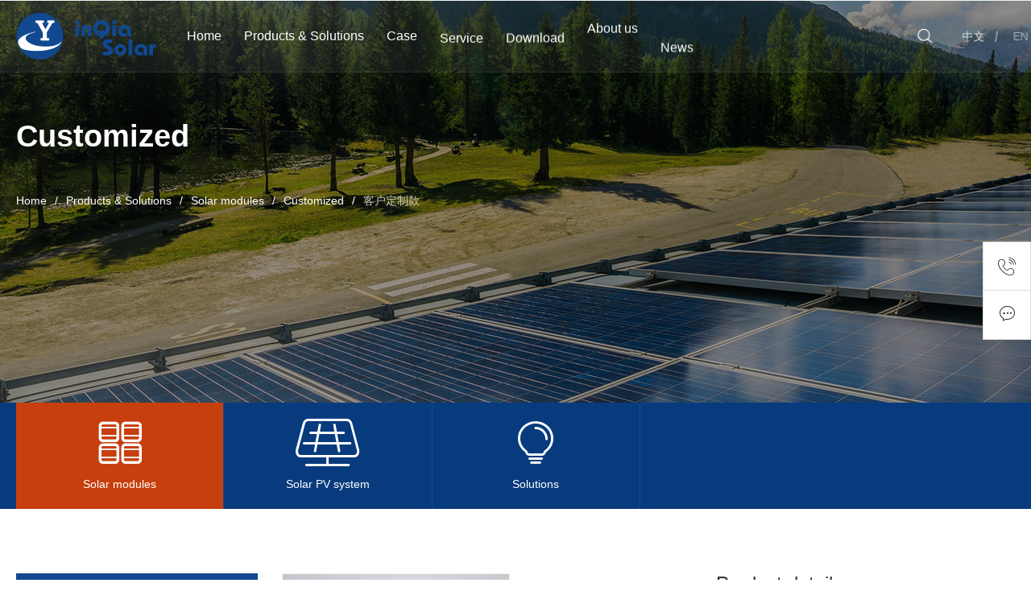

--- FILE ---
content_type: text/html
request_url: http://www.yinqiasolar.com/en/products-solutions/23976/23981/131043.html
body_size: 27655
content:
<!DOCTYPE html>
<html>
<head>    
    
    <meta name="renderer" content="webkit">
    <meta name="applicable-device" content="pc,mobile">
    <meta name="MobileOptimized" content="width"/>
    <meta name="HandheldFriendly" content="true"/>
    <meta http-equiv="X-UA-Compatible" content="IE=edge">
    <meta charset="UTF-8">
    <meta name="format-detection" content="telephone=no" />
    <meta name="viewport" content="initial-scale=1, maximum-scale=1, minimum-scale=1, user-scalable=no">
    <meta name="Robots" contect="all" />
    <meta name="keywords" content="" />
    <meta name="description" content="" />
    <meta property="og:description" content="" />
    <meta property="og:site_name" content="黄山银洽新能源科技有限公司" />
    <meta property="og:title" content="客户定制款_Customized_Solar modules_Products & Solutions_YinQia Solar" />
    <meta property="og:url" content="/en/products-solutions/23976/23981/131043.html" />
    <meta property="og:image" content="/upload/image/2022/11/23/1500278484263.jpg" />    
    <title>客户定制款_Customized_Solar modules_Products & Solutions_YinQia Solar</title>    
    <!--[if lt IE 9]>
    <script src="/static/js/html5shiv.min.js"></script>
    <script src="/static/js/respond.min.js"></script>
    <![endif]--> 
    <link rel="stylesheet" href="/static/css/swiper.min.css">
    <link rel="stylesheet" href="/static/css/jquery.fancybox.min.css">
    <link rel="stylesheet" href="/static/css/iconfont/iconfont.css" />
    <link rel="stylesheet" href="/static/css/mmenu.css" />
    <link rel="stylesheet" href="/static/css/animate.min.css" />
    <link rel="stylesheet" href="/static/css/base.css" />
    <link rel="stylesheet" href="/static/css/style.css" />
    
</head>
<body class="products_body products_body_en">

<!-- leakey_header-2022-09-01 -->

<header class="fixed en">
<div class="leakey_header_container">
<a href="/en" class="logo wow bounceIn"><img src="/upload/image/2022/10/31/1403293344301.png" alt="黄山银洽新能源科技有限公司"></a>
<div class="language">
<a href="/" class="wow fadeInRight" data-wow-delay="0.8s">中文</a>
 <a href="/en" class="wow fadeInRight" data-wow-delay="1s">EN</a>
</div>
<div class="icon_btn">
<a class="iconfont icon-fangdajing wow fadeInRight top_search_b" data-wow-delay="0.4s" title="搜索"></a>
</div>
<nav class="pc_menu">
<ul>
<li>
<a class="wow bounceInDown" data-wow-delay="0.1s" href="/en" data-name="Home">
<span>Home</span>
</a>
</li>
<li>
<a class="wow bounceInDown" data-wow-delay="0.2s" href="/en/products-solutions/" data-name="Products & Solutions">
<span>Products & Solutions</span>
</a>
<div>
<ul class="leakey_cols leakey_cols_space">
<li class="leakey_col leakey_col_4">
<a href="/en/products-solutions/23976/" style="background-image: url(/upload/image/2022/11/04/1609362220765.jpg.70x70x3.jpg);">
<span>Solar modules</span>
</a>
</li>
<li class="leakey_col leakey_col_4">
<a href="/en/products-solutions/23982/" style="background-image: url(/upload/image/2022/11/04/1603462174554.jpg.70x70x3.jpg);">
<span>Solar PV system</span>
</a>
</li>
<li class="leakey_col leakey_col_4">
<a href="/en/products-solutions/23986/" style="background-image: url(/upload/image/2022/11/04/1604029638227.jpg.70x70x3.jpg);">
<span>Solutions</span>
</a>
</li>
</ul>
</div>
</li>
<li>
<a class="wow bounceInDown" data-wow-delay="0.3s" href="/en/case/" data-name="Case">
<span>Case</span>
</a>
</li>
<li>
<a class="wow bounceInDown" data-wow-delay="0.4s" href="/en/service/" data-name="Service">
<span>Service</span>
</a>
<div>
<ul class="leakey_cols leakey_cols_space">
<li class="leakey_col leakey_col_4">
<a href="/en/service/23989/" style="background-image: url(/upload/image/2022/10/27/1100857227124.jpg.70x70x3.jpg);">
<span>After sales warranty</span>
</a>
</li>
</ul>
</div>
</li>
<li>
<a class="wow bounceInDown" data-wow-delay="0.5s" href="/en/download/" data-name="Download">
<span>Download</span>
</a>
<div>
<ul class="leakey_cols leakey_cols_space">
<li class="leakey_col leakey_col_4">
<a href="/en/download/23991/" style="background-image: url(/upload/image/2022/10/31/1306315231648.jpg.70x70x3.jpg);">
<span>Qualification certificate</span>
</a>
</li>
<li class="leakey_col leakey_col_4">
<a href="/en/download/23992/" style="background-image: url(/upload/image/2022/10/31/1309163550535.jpg.70x70x3.jpg);">
<span>Specification</span>
</a>
</li>
<li class="leakey_col leakey_col_4">
<a href="/en/download/23993/" style="background-image: url(/upload/image/2022/10/31/1303295130842.jpg.70x70x3.jpg);">
<span>Warranty</span>
</a>
</li>
</ul>
</div>
</li>
<li>
<a class="wow bounceInDown" data-wow-delay="0.6s" href="/en/about/" data-name="About us">
<span>About us</span>
</a>
<div>
<ul class="leakey_cols leakey_cols_space">
<li class="leakey_col leakey_col_4">
<a href="/en/about/23995/" style="background-image: url(/upload/image/2022/10/27/1108405357787.jpg.70x70x3.jpg);">
<span>Company profile</span>
</a>
</li>
<li class="leakey_col leakey_col_4">
<a href="/en/about/23996/" style="background-image: url(/upload/image/2022/10/27/1103769644253.jpg.70x70x3.jpg);">
<span>Corporate culture</span>
</a>
</li>
<li class="leakey_col leakey_col_4">
<a href="/en/about/23997/" style="background-image: url(/upload/image/2022/10/27/1106755868950.jpg.70x70x3.jpg);">
<span>Contact us</span>
</a>
</li>
</ul>
</div>
</li>
<li>
<a class="wow bounceInDown" data-wow-delay="0.7s" href="/en/news/" data-name="News">
<span>News</span>
</a>
<div>
<ul class="leakey_cols leakey_cols_space">
<li class="leakey_col leakey_col_4">
<a href="/en/news/23999/" style="background-image: url(/upload/image/2022/10/27/1105082949745.jpg.70x70x3.jpg);">
<span>Company News</span>
</a>
</li>
<li class="leakey_col leakey_col_4">
<a href="/en/news/24000/" style="background-image: url(/upload/image/2022/10/27/1100115324149.jpg.70x70x3.jpg);">
<span>Industry News</span>
</a>
</li>
<li class="leakey_col leakey_col_4">
<a href="/en/news/24001/" style="background-image: url(/upload/image/2022/10/27/1104107410065.jpg.70x70x3.jpg);">
<span>PV knowledge</span>
</a>
</li>
</ul>
</div>
</li>
</ul>
</nav>
<a class="mobile_menu" href="#menu"><span></span></a>
<nav id="menu">
<ul>
<li>
<a href="/en">Home</a>
</li>
<li>
<a href="/en/products-solutions/">Products & Solutions</a>
<ul>
<li>
<a href="/en/products-solutions/23976/">Solar modules</a>
<ul>
<li>
<a href="/en/products-solutions/23976/23979/">Building photovoltaic integrated BIPV</a>
</li>
<li>
<a href="/en/products-solutions/23976/23977/">Monocrystalline solar modules</a>
<ul>
<li>
<a href="/en/products-solutions/23976/23977/24246/">158.75  half cell PV Modules</a>
</li>
<li>
<a href="/en/products-solutions/23976/23977/24247/">166 half cell PV Modules</a>
</li>
<li>
<a href="/en/products-solutions/23976/23977/24248/">182 half cell PV Modules</a>
</li>
<li>
<a href="/en/products-solutions/23976/23977/25997/">Topcon Bifacial double glass PV modules</a>
</li>
</ul>
</li>
<li>
<a href="/en/products-solutions/23976/23978/">Polycrystalline solar modules</a>
</li>
<li>
<a href="/en/products-solutions/23976/23980/">Double glass solar module （260~350Wp）</a>
</li>
<li>
<a href="/en/products-solutions/23976/23981/">Customized</a>
</li>
</ul>
</li>
<li>
<a href="/en/products-solutions/23982/">Solar PV system</a>
<ul>
<li>
<a href="/en/products-solutions/23982/23985/">Hook solar PV system</a>
</li>
<li>
<a href="/en/products-solutions/23982/23984/"> Floor stand&Wall solar PV system</a>
</li>
<li>
<a href="/en/products-solutions/23982/23983/">Solar PV energy storage system</a>
</li>
</ul>
</li>
<li>
<a href="/en/products-solutions/23986/">Solutions</a>
</li>
</ul>
</li>
<li>
<a href="/en/case/">Case</a>
</li>
<li>
<a href="/en/service/">Service</a>
<ul>
<li>
<a href="/en/service/23989/">After sales warranty</a>
</li>
</ul>
</li>
<li>
<a href="/en/download/">Download</a>
<ul>
<li>
<a href="/en/download/23991/">Qualification certificate</a>
</li>
<li>
<a href="/en/download/23992/">Specification</a>
</li>
<li>
<a href="/en/download/23993/">Warranty</a>
</li>
</ul>
</li>
<li>
<a href="/en/about/">About us</a>
<ul>
<li>
<a href="/en/about/23995/">Company profile</a>
</li>
<li>
<a href="/en/about/23996/">Corporate culture</a>
</li>
<li>
<a href="/en/about/23997/">Contact us</a>
</li>
</ul>
</li>
<li>
<a href="/en/news/">News</a>
<ul>
<li>
<a href="/en/news/23999/">Company News</a>
</li>
<li>
<a href="/en/news/24000/">Industry News</a>
</li>
<li>
<a href="/en/news/24001/">PV knowledge</a>
</li>
</ul>
</li>
</ul>
</nav>
</div>
<div class="top_search">
<div>
<input type="text" placeholder="keywords please!">
<a class="iconfont icon-fangdajing"></a>
</div>
<span class="iconfont icon-fork close_popup"></span>
</div>
</header>
<!-- leakey_subbanner-2022-11-14 -->
<div class="leakey_section leakey_subbanner " style="background-image:url(/upload/image/2022/11/25/1302912895479.jpg);">
<div class="leakey_container">
<div class="leakey_title_box wow fadeIn">
<h3 class="leakey_title leakey_title_no_line">Customized</h3>


<p class="leakey_title_sub"></p>


<ul class="cur_location">
<li><a href="/" >Home</a></li>
<li class="split"> / </li>
<li><a href="/en/products-solutions/">Products & Solutions</a></li>
<li class="split"> / </li>
<li><a href="/en/products-solutions/23976/">Solar modules</a></li>
<li class="split"> / </li>
<li class="lastW"><a href="/en/products-solutions/23976/23981/">Customized</a></li>                
<li class="split contentTTag"> / </li>
<li class="contentT">客户定制款</li>
</ul>   
</div>



</div>
</div>



<div class="leakey_section leakey_pro_icon_list">
<div class="leakey_container leakey_no_padding_top leakey_no_padding_bottom">
<ul class="leakey_cols leakey_cols_space">
<li class="leakey_col leakey_col_4  active " data-ch="23976">
<a href="/en/products-solutions/23976/" title="Solar modules">
<span class="iconfont icon-solarpanel"></span>
<font>Solar modules</font>
</a>
</li>
<li class="leakey_col leakey_col_4 " data-ch="23982">
<a href="/en/products-solutions/23982/" title="Solar PV system">
<span class="iconfont icon-solarpanel"></span>
<font>Solar PV system</font>
</a>
</li>
<li class="leakey_col leakey_col_4 " data-ch="23986">
<a href="/en/products-solutions/23986/" title="Solutions">
<span class="iconfont icon-solarpanel"></span>
<font>Solutions</font>
</a>
</li>
</ul>
</div>
</div>

<!-- leakey_pro_img_lr-2022-11-15 -->
<div class="leakey_section leakey_frame_lr">
<div class="leakey_container leakey_cols leakey_cols_space">
<div class="leakey_col leakey_col_5">

<ul class="leakey_menu">
<li  class="active" ><a href="/en/products-solutions/23976/" title="Solar modules"><span>Solar modules</span></a>
<ul>
<li ><a href="/en/products-solutions/23976/23979/" title="Building photovoltaic integrated BIPV"><span>Building photovoltaic integrated BIPV</span></a>
</li>
<li ><a href="/en/products-solutions/23976/23977/" title="Monocrystalline solar modules"><span>Monocrystalline solar modules</span></a>
<ul>
<li ><a href="/en/products-solutions/23976/23977/24246/" title="158.75  half cell PV Modules"><span>158.75  half cell PV Modules</span></a>
</li>
<li ><a href="/en/products-solutions/23976/23977/24247/" title="166 half cell PV Modules"><span>166 half cell PV Modules</span></a>
</li>
<li ><a href="/en/products-solutions/23976/23977/24248/" title="182 half cell PV Modules"><span>182 half cell PV Modules</span></a>
</li>
<li ><a href="/en/products-solutions/23976/23977/25997/" title="Topcon Bifacial double glass PV modules"><span>Topcon Bifacial double glass PV modules</span></a>
</li>
</ul>
</li>
<li ><a href="/en/products-solutions/23976/23978/" title="Polycrystalline solar modules"><span>Polycrystalline solar modules</span></a>
</li>
<li ><a href="/en/products-solutions/23976/23980/" title="Double glass solar module （260~350Wp）"><span>Double glass solar module （260~350Wp）</span></a>
</li>
<li  class="active" ><a href="/en/products-solutions/23976/23981/" title="Customized"><span>Customized</span></a>
</li>
</ul>
</li>
<li ><a href="/en/products-solutions/23982/" title="Solar PV system"><span>Solar PV system</span></a>
<ul>
<li ><a href="/en/products-solutions/23982/23985/" title="Hook solar PV system"><span>Hook solar PV system</span></a>
</li>
<li ><a href="/en/products-solutions/23982/23984/" title=" Floor stand&Wall solar PV system"><span> Floor stand&Wall solar PV system</span></a>
</li>
<li ><a href="/en/products-solutions/23982/23983/" title="Solar PV energy storage system"><span>Solar PV energy storage system</span></a>
</li>
</ul>
</li>
<li ><a href="/en/products-solutions/23986/" title="Solutions"><span>Solutions</span></a>
</li>
</ul>

</div>
<div class="leakey_col leakey_col_19">
<div class="leakey_cols leakey_cols_space">
<div class="leakey_col leakey_col_8 wow fadeInRight pro_img">
<!-- leakey_pro_img-2022-11-09 -->
<div class="leakey_pro_pic">
<div class="leakey_swiper_wraper">
<ul class="swiper-wrapper">
<li class="swiper-slide"><img  src="/upload/image/2022/11/23/1500278484263.jpg.472x472x3.jpg" data-src="/upload/image/2022/11/23/1500278484263.jpg"></li>
</ul>                
<div class="swiper-button swiper-button-prev"></div>
<div class="swiper-button swiper-button-next"></div>
</div>
<div class="swiper-pagination swiper-pagination-white"></div>
</div> 
</div>
<div class="leakey_col leakey_col_16 wow fadeInRight pro_detail">
<div class="leakey_split_line_txt"><span>Product detail</span></div>
<article class="leakey_pro_parameter leakey_pro_detail">
<table width="100%"><tbody><tr class="firstRow"><td rowspan="1" colspan="4">电性能参数<br/></td></tr><tr><td rowspan="1" colspan="2">Model<br/></td><td rowspan="1" colspan="2">60<br/></td></tr><tr><td rowspan="2" colspan="2">最大功率 (Pmax)</td><td>STC</td><td>NOCT</td></tr><tr><td>60(W)</td><td>45(W)</td></tr><tr><td rowspan="1" colspan="2">峰值功率电压 (Vmpp)</td><td>18.8(V)</td><td>16.2(V)</td></tr><tr><td rowspan="1" colspan="2">峰值功率电流 (Impp)</td><td>3.2(A)</td><td>2.78(A)</td></tr><tr><td rowspan="1" colspan="2">开路电压 (Voc)</td><td>23.0(V)</td><td>20.0(V)</td></tr><tr><td rowspan="1" colspan="2">短路电流 (Isc)</td><td>3.34(A)</td><td>3.0(A)</td></tr><tr><td rowspan="1" colspan="2">最大额定熔丝电流</td><td rowspan="1" colspan="2">10A</td></tr><tr><td rowspan="1" colspan="2">旁路二极管数量</td><td rowspan="1" colspan="2">1<br/></td></tr><tr><td rowspan="1" colspan="2">背板颜色</td><td rowspan="1" colspan="2">White</td></tr><tr><td rowspan="1" colspan="2">边框颜色</td><td rowspan="1" colspan="2">Silver</td></tr><tr><td rowspan="1" colspan="2">最高系统电压</td><td rowspan="1" colspan="2">1000V DC(IEC)</td></tr><tr><td rowspan="1" colspan="2">NOCT 标准工作温度</td><td rowspan="1" colspan="2">45℃±2℃</td></tr><tr><td rowspan="1" colspan="2">最高功率温度系数</td><td rowspan="1" colspan="2">-0.36%/℃</td></tr><tr><td rowspan="1" colspan="2">开路电压温度系数</td><td rowspan="1" colspan="2">-0.28%/℃</td></tr><tr><td rowspan="1" colspan="2">短路电流温度系数</td><td rowspan="1" colspan="2">+0.05%/℃</td></tr><tr><td rowspan="1" colspan="4"><p>STC:光照 1000W/㎡,组件温度 25℃,AM=1.5G</p><p>NOCT:光照 800W/㎡,空气温度 20℃,风速 1m/s,AM=1.5G</p></td></tr></tbody></table><table width="100%"><tbody><tr class="firstRow"><td rowspan="1" colspan="2">结构参数</td></tr><tr><td>太阳能电池片</td><td>单晶硅太阳能电池片 157*52.3</td></tr><tr><td>电池片数量</td><td>36(4*9)</td></tr><tr><td>组件尺寸</td><td>660mm*540mm*25mm</td></tr><tr><td>组件功率公差</td><td>0~+5W</td></tr><tr><td>玻璃类型及厚度</td><td>3.2mm 钢化玻璃</td></tr><tr><td>输出导线直径和长度</td><td>Cable 4mm²/ 900mm 光伏技术电缆</td></tr><tr><td>连接器</td><td>MC4 兼容连接器</td></tr><tr><td>接线盒</td><td>IP 67</td></tr><tr><td>组件重量</td><td>4Kg</td></tr></tbody></table><table width="100%"><tbody><tr class="firstRow"><td rowspan="1" colspan="2">工作参数<br/></td></tr><tr><td>工作环境温度</td><td>﹣40℃ to ﹢85℃</td></tr><tr><td>机械载荷</td><td>正面 5400Pa/背面 2400Pa</td></tr></tbody></table><table width="100%"><tbody><tr class="firstRow"><td rowspan="1" colspan="2">质保和认证<br/></td></tr><tr><td rowspan="2" colspan="1">产品保障<br/></td><td>25 年线性功率保证</td></tr><tr><td>12 年产品质量与工艺保证</td></tr><tr><td>产品认证</td><td>TUV(IEC61215 IEC61730),CE</td></tr></tbody></table><table width="100%"><tbody><tr class="firstRow"><td rowspan="1" colspan="3">包装参数<br/></td></tr><tr><td>集装箱</td><td>20’GP</td><td>40’HQ</td></tr><tr><td>每托组件片数</td><td>27+27</td><td>27+27</td></tr><tr><td>每柜托盘数</td><td>5</td><td>11</td></tr><tr><td>每柜组件片数</td><td>270</td><td>594</td></tr><tr><td>每托盘净重</td><td rowspan="1" colspan="2">1404Kg</td></tr><tr><td>每托盘毛重</td><td rowspan="1" colspan="2">1444Kg</td></tr></tbody></table><table width="100%" align="center"><tbody><tr class="firstRow"><td>组件尺寸(mm)</td></tr><tr><td align="center" valign="middle"><img src="/upload/image/2022/11/15/1503981108217.jpg"/></td></tr></tbody></table>                                                  
</article>
<div class="leakey_split_line_txt"><span>Product recommendation</span></div>
<ul class="leakey_cols leakey_cols_space related_products">
<li class="leakey_col leakey_col_6">
<a href="/en/products-solutions/23976/23977/24248/131038.html" title="182-108M（390~410Wp）">
<span class="leakey_img_box"><img src="/upload/image/2022/11/23/1506968310032.jpg.300x300x3.jpg" alt="182-108M（390~410Wp）"></span>
<strong class="leakey_txt_overflow">182-108M（390~410Wp）</strong>
</a>
</li>
<li class="leakey_col leakey_col_6">
<a href="/en/products-solutions/23976/23977/24248/131039.html" title="182-120M（430~455Wp）">
<span class="leakey_img_box"><img src="/upload/image/2022/11/23/1506669301991.jpg.300x300x3.jpg" alt="182-120M（430~455Wp）"></span>
<strong class="leakey_txt_overflow">182-120M（430~455Wp）</strong>
</a>
</li>
<li class="leakey_col leakey_col_6">
<a href="/en/products-solutions/23976/23981/131044.html" title="客户定制款">
<span class="leakey_img_box"><img src="/upload/image/2022/11/23/1502211427895.jpg.300x300x3.jpg" alt="客户定制款"></span>
<strong class="leakey_txt_overflow">客户定制款</strong>
</a>
</li>
<li class="leakey_col leakey_col_6">
<a href="/en/products-solutions/23976/23977/24248/131041.html" title="182-144M（515~550Wp）">
<span class="leakey_img_box"><img src="/upload/image/2022/11/23/1506855080787.jpg.300x300x3.jpg" alt="182-144M（515~550Wp）"></span>
<strong class="leakey_txt_overflow">182-144M（515~550Wp）</strong>
</a>
</li>
</ul>
</div>
</div>                               
</div>
</div>
</div>



    <footer class="leakey_footer">
        <div class="leakey_f_top">
            <div class="leakey_f_container">
                <div class="leakey_clear leakey_f_top_search_box wow fadeInDown">
                    <a href="/" class="leakey_fl">Home</a>
                    <div class="leakey_fr bottom_search wow fadeInUp">                        
                        <input type="text" placeholder="keywords please!">
                        <a class="iconfont icon-fangdajing"></a>
                    </div>
                </div>
                <div class="leakey_fl">                    
                    <ul class="leakey_clear footer_nav">
                                                                                                                        <li class="wow fadeInLeft" data-wow-delay="0.3s">
                            <a href="/en/products-solutions/" title="Products & Solutions">Products & Solutions</a>
                            <ul>
                                                                <li><a href="/en/products-solutions/23976/" title="Solar modules">Solar modules</a></li>
                                                                <li><a href="/en/products-solutions/23982/" title="Solar PV system">Solar PV system</a></li>
                                                                <li><a href="/en/products-solutions/23986/" title="Solutions">Solutions</a></li>
                                                            </ul>
                        </li>
                                                                                                <li class="wow fadeInLeft" data-wow-delay="0.4s">
                            <a href="/en/case/" title="Case">Case</a>
                            <ul>
                                                            </ul>
                        </li>
                                                                                                <li class="wow fadeInLeft" data-wow-delay="0.5s">
                            <a href="/en/service/" title="Service">Service</a>
                            <ul>
                                                                <li><a href="/en/service/23989/" title="After sales warranty">After sales warranty</a></li>
                                                            </ul>
                        </li>
                                                                                                <li class="wow fadeInLeft" data-wow-delay="0.6s">
                            <a href="/en/download/" title="Download">Download</a>
                            <ul>
                                                                <li><a href="/en/download/23991/" title="Qualification certificate">Qualification certificate</a></li>
                                                                <li><a href="/en/download/23992/" title="Specification">Specification</a></li>
                                                                <li><a href="/en/download/23993/" title="Warranty">Warranty</a></li>
                                                            </ul>
                        </li>
                                                                                                <li class="wow fadeInLeft" data-wow-delay="0.7s">
                            <a href="/en/about/" title="About us">About us</a>
                            <ul>
                                                                <li><a href="/en/about/23995/" title="Company profile">Company profile</a></li>
                                                                <li><a href="/en/about/23996/" title="Corporate culture">Corporate culture</a></li>
                                                                <li><a href="/en/about/23997/" title="Contact us">Contact us</a></li>
                                                            </ul>
                        </li>
                                                                                                <li class="wow fadeInLeft" data-wow-delay="0.8s">
                            <a href="/en/news/" title="News">News</a>
                            <ul>
                                                                <li><a href="/en/news/23999/" title="Company News">Company News</a></li>
                                                                <li><a href="/en/news/24000/" title="Industry News">Industry News</a></li>
                                                                <li><a href="/en/news/24001/" title="PV knowledge">PV knowledge</a></li>
                                                            </ul>
                        </li>
                                                                    </ul>
                    <a class="alibaba wow fadeInLeft box_hover_up box_hover_shadow" href="https://yinqiagroup.en.alibaba.com/minisiteentrance.html?spm=a2700.details.0.0.d20a59f4r6Oga5&from=detail&productId=1600110418130" rel="nofollow" target="_blank">
                        <span class="iconfont icon-changyonglogo27"></span>
                        <font>alibaba.com</font>
                    </a>                    
                </div>
                <div class="leakey_clear leakey_fr">
                    <div class="leakey_fl wow fadeInRight">
                                                <p class="footer_service_title">/ Service hotline /</p>
                        <a href="tel:+86-559-8515292" class="footer_service_tel">+86-559-8515292</a>

                                                <p class="wow fadeInLeft iconfont icon-dianhua-">
                                                        <a href="tel:+86-18866216890">+86-18866216890</a>
                                                    </p>                    
                                                <p class="wow fadeInLeft iconfont icon-youxiang">
                                                        <a href="mailto:sales@yinqiasolar.com" target="_blank">sales@yinqiasolar.com</a>
                                                    </p>
                                                <address class="wow fadeInLeft iconfont icon-dizhi">Yangxi Road, Huangshan Industrial Park, Huangshan District, Huangshan City, Anhui Province</address>
                    </div>                    
                    <div class="leakey_fr footer_qrcode_box">
                        
                        <div class="qrcode wow fadeInRight" data-wow-delay="0.4s">
                            <img src="/static/images/qr.png" alt="手机站二维码" />
                            <p>Mobile web</p>
                        </div>
                    </div>
                </div>
            </div>
        </div>
        <div class="leakey_f_bottom">
            <div class="leakey_f_container">                
                <div class="leakey_f_b_l wow fadeInUp">All Rights Reserved &copy; Huangshan YinQia New Energy Technology Co., Ltd</div>
                <div class="leakey_f_b_r wow fadeInUp">
                                        <a href="/en/sitemap/" title="Sitemap">Sitemap</a>
                                        <a href="https://beian.miit.gov.cn" rel="nofollow" target="_blank">皖ICP备16013833号-5</a>
                                        <a href="https://www.haizr.com" rel="nofollow" target="_blank">Powered by：Haizr</a>
                </div>
            </div>
        </div>
    </footer>

    <ul class="leakey_float_bar">
        <li>
            <a class="iconfont icon-dianhua float_tel" data-tel="+86-559-8515292">Telephone number</a>
            <span><i>Telephone number</i>+86-559-8515292</span>
        </li>
        <li><a class="iconfont icon-liuyan" href="/en/about/23997/#feedback" title="Feedback">Feedback</a></li>
    </ul>
    <div class="leakey_float_up iconfont icon-jiantoushang"></div>
    <!-- leakey_script-2022-09-09 -->
    <script type="text/javascript" src="/static/js/base.js" id="leakey_js"></script><script src="/static/1856d8132eb047f6.js"></script><script src="http://cms.haizr.com/api/stat/?%2f5qw1hbxpuEts9z2kc7bCFEFnt7u6DJo"></script></body>
</html>


--- FILE ---
content_type: text/css
request_url: http://www.yinqiasolar.com/static/css/iconfont/iconfont.css
body_size: 1851
content:
@font-face {
  font-family: "iconfont"; /* Project id 3729541 */
  src: url('iconfont.woff2?t=1669182803984') format('woff2'),
       url('iconfont.woff?t=1669182803984') format('woff'),
       url('iconfont.ttf?t=1669182803984') format('truetype');
}

.iconfont {
  font-family: "iconfont" !important;
  font-size: 16px;
  font-style: normal;
  -webkit-font-smoothing: antialiased;
  -moz-osx-font-smoothing: grayscale;
}

.icon-changyonglogo27:before {
  content: "\e714";
}

.icon-solarpanel:before {
  content: "\e6f6";
}

.icon-solar-powered:before {
  content: "\e637";
}

.icon-jiejuefangan-02:before {
  content: "\e60e";
}

.icon-xuanze:before {
  content: "\e63a";
}

.icon-xuanze1:before {
  content: "\e618";
}

.icon-dizhi:before {
  content: "\e642";
}

.icon-youxiang:before {
  content: "\e641";
}

.icon-dianhua-:before {
  content: "\e664";
}

.icon-fork:before {
  content: "\e61b";
}

.icon-jiantoushang:before {
  content: "\e619";
}

.icon-fangdajing:before {
  content: "\e687";
}

.icon-dianhua:before {
  content: "\e681";
}

.icon-fangdajing1:before {
  content: "\e66e";
}

.icon-24xiaoshi:before {
  content: "\e6bc";
}

.icon-tuite:before {
  content: "\e60a";
}

.icon-dianhua1:before {
  content: "\e60c";
}

.icon-youxiang1:before {
  content: "\e897";
}

.icon-top-tel:before {
  content: "\e898";
}

.icon-LinkedinIn:before {
  content: "\e60d";
}

.icon-Facebook:before {
  content: "\e601";
}

.icon-daohangdizhi:before {
  content: "\e65e";
}

.icon-liuyan:before {
  content: "\e69f";
}

.icon-jianxiujihua:before {
  content: "\e630";
}

.icon-shipin:before {
  content: "\100d9";
}

.icon-shouhou1:before {
  content: "\e69d";
}

.icon-renzhengdunpaianquanbaozhangzhibao-xianxing:before {
  content: "\e7af";
}

.icon-yuanchengguanli:before {
  content: "\e6fc";
}

.icon-fangan:before {
  content: "\e653";
}



--- FILE ---
content_type: text/css
request_url: http://www.yinqiasolar.com/static/css/base.css
body_size: 20481
content:
@charset "utf-8";
html,body{height: 100%;width: 100%;background:#fff;color: #333;}
ul{list-style-type:none;padding:0;margin: 0;}
body,div,dl,dt,dd,ul,ol,li,h1,h2,h3,h4,h5,h6,pre,code,form,fieldset,legend,input,textarea,p,blockquote,th,td,hr,button,article,aside,details,figcaption,figure,footer,
header,hgroup,menu,nav,section,img,a,span{margin:0;padding:0;-webkit-box-sizing: border-box;-moz-box-sizing: border-box;box-sizing: border-box;}
body,button,input,select,textarea {font: 14px/22px Helvetica Neue,Helvetica,Arial,Microsoft Yahei,Hiragino Sans GB,Heiti SC,WenQuanYi Micro Hei,sans-serif;}
input,select,textarea {font-size:100%;}
table {border-collapse:collapse;border-spacing:0;}
th {text-align:inherit;}
fieldset,img {border:none;}
iframe {display:block;}
abbr,acronym {border:none;font-variant:normal;}
del {text-decoration:line-through;}
address,caption,cite,code,dfn,em,th,var {font-style:normal;font-weight:500;}
ol,ul {list-style:none;}
caption,th {text-align:left;}
h1,h2,h3,h4,h5,h6 {font-size:100%;font-weight:500;}
q:before,q:after {content:'';}
sub,sup {font-size:75%;line-height:0; position:relative; vertical-align:baseline;}
sup {top:-0.5em;}
sub {bottom:-0.25em;}
ins,a {text-decoration:none;}
a:link,a:visited{color: #333;text-decoration: none;cursor: pointer;}
a:hover {color: #11488f;}
a:focus,*:focus {outline:none;}
.leakey_clear:after{content:"";clear:both; display:block; font-size:0; height:0; line-height:0; overflow:hidden;}
.leakey_hide{display:none;}
.leakey_show{display:block;}
.leakey_fl,.leakey_fr{display:inline;}
.leakey_fl{float:left!important;}
.leakey_fr{float:right!important;}
.leakey_no_padding{padding: 0!important}
.leakey_no_padding_top{padding-top:0!important}
.leakey_no_padding_bottom{padding-bottom:0!important}
.leakey_no_margin{margin: 0!important}
.leakey_no_border{border: 0!important}
.leakey_align_center{text-align: center!important;}

.leakey_txt_overflow{overflow:hidden;white-space: nowrap;-o-text-overflow: ellipsis;text-overflow: ellipsis;display:block}
.leakey_font_bold{font-weight: bold!important;}
.leakey_font_normal{font-weight: normal!important;}
.leakey_font_uppercase{text-transform: uppercase!important;}
.leakey_font_lowercase{text-transform: lowercase!important;}
.leakey_font_capitalize{text-transform: capitalize!important;}

.leakey_color_red{color:#f00!important;}

.leakey_img_box{overflow: hidden;line-height: 0;display: block;}
.leakey_img_box>img{transition: all 0.6s ease-in-out;width: 100%}

.leakey_noselect{-webkit-touch-callout: none; -webkit-user-select: none; -moz-user-select: none; -ms-user-select: none; user-select: none;}
.leakey_cols:after{content: "";display: block;clear: both;}
.leakey_cols_space{margin-left: -10px;margin-right: -10px}
.leakey_cols_space .leakey_col{padding-left:10px;padding-right: 10px;margin-bottom: 20px;}
.leakey_col{float: left;display: block;}
.leakey_col_24{width: 100%}
.leakey_col_23{width:95.83333%}
.leakey_col_22{width:91.66667%}
.leakey_col_21{width:87.5%}
.leakey_col_20{width:83.33333%}
.leakey_col_19{width:79.16667%}
.leakey_col_18{width:75%}
.leakey_col_17{width:70.83333%}
.leakey_col_16{width:66.66667%}
.leakey_col_15{width:62.5%}
.leakey_col_14{width:58.33333%}
.leakey_col_13{width:54.16667%}
.leakey_col_12{width:50%}
.leakey_col_11{width:45.83333%}
.leakey_col_10{width:41.66667%}
.leakey_col_9{width:37.5%}
.leakey_col_8{width:33.33333%}
.leakey_col_7{width:29.16667%}
.leakey_col_6{width:25%}
.leakey_col_5{width:20.83333%}
.leakey_col_4{width:16.66667%}
.leakey_col_3{width:12.5%}
.leakey_col_2{width:8.33333%}
.leakey_col_1{width:4.16667%}

.leakey_frame_lr{overflow: hidden;}
.leakey_frame_lr .leakey_left{width: 300px;float: left;}
.leakey_frame_lr .leakey_right{margin-left: 330px;}

.white,.white:link,.white:visited{color: #fff}

.gradient_bg_blue{background: #04487a;background: -moz-linear-gradient(left,#04487a 0%,#2771b5 100%);background: -o-linear-gradient(left,#04487a 0%,#2771b5 100%);background: -webkit-gradient(linear,left top, right top,from(#04487a),to(#2771b5));background: -moz-linear-gradient(left,#04487a,#2771b5);background: -o-linear-gradient(left,#04487a,#2771b5);background: linear-gradient(left,#04487a,#2771b5); } 
.gradient_bg_yellow{background: #c73f0e;border: 1px solid #ffdb2d; background: -moz-linear-gradient(left,#c73f0e 0%,#ffdb2d 100%); background: -o-linear-gradient(left,#c7a600 0%,#ffdb2d 100%); background: -webkit-gradient(linear,left top, right top,from(#c7a600),to(#ffdb2d)); background: -moz-linear-gradient(left,#c7a600,#ffdb2d); background: -o-linear-gradient(left,#c7a600,#ffdb2d); background: linear-gradient(left,#c7a600,#ffdb2d); }
.box_hover_shadow,.box_hover_up{-webkit-transition: all 0.3s ease-in-out;-o-transition: all 0.3s ease-in-out;-moz-transition: all 0.3s ease-in-out;transition: all 0.3s ease-in-out;}
.box_hover_shadow:hover{-webkit-box-shadow: 0 0 20px rgba(0, 0, 0, 0.15);box-shadow: 0 0 20px rgba(0, 0, 0, 0.15);}
.box_shadow{-webkit-box-shadow: 0 0 20px rgba(0, 0, 0, 0.15);box-shadow: 0 0 20px rgba(0, 0, 0, 0.15);}
.box_hover_up:hover{-webkit-transform: translateY(-10px);-moz-transform: translateY(-10px);-ms-transform: translateY(-10px);transform: translateY(-10px);}
.superShadow{text-shadow: 0 1px 0 hsl(174,5%,80%),0 2px 0 hsl(174,5%,75%), 0 3px 0 hsl(174,5%,70%), 0 4px 0 hsl(174,5%,66%), 0 5px 0 hsl(174,5%,64%), 0 6px 0 hsl(174,5%,62%), 0 7px 0 hsl(174,5%,61%), 0 8px 0 hsl(174,5%,60%), 0 0 5px rgba(0,0,0,.05), 0 1px 3px rgba(0,0,0,.2), 0 3px 5px rgba(0,0,0,.2), 0 5px 10px rgba(0,0,0,.2), 0 10px 10px rgba(0,0,0,.2), 0 20px 20px rgba(0,0,0,.3);} 
header{position: relative;}
header.fixed{position: fixed;left: 0;top: 0;width: 100%;z-index: 20;}
.leakey_header_container{padding: 20px 20px;height: 90px}

ul.pagination {margin: 0;padding: 0;text-align: center;margin-top: 20px;}
ul.pagination li {display: inline-block;background:#fff}
ul.pagination li.active{background:#18498a;}
ul.pagination li.active a{color:#fff;}
ul.pagination li.active a{border-color:#18498a;}
ul.pagination li.disabled a{color:#ccc;}
ul.pagination li a {display: block;line-height: 40px;padding: 0 10px;border: 1px solid #ccc;margin-left: -1px}
ul.pagination li.active_next a{border-left-color:#18498a;}

.leakey_banner{overflow: hidden;position: relative;height: 800px;height:100vh}
.leakey_header_container{max-width: 1440px;margin: auto;position: relative;}
.leakey_header_container nav>ul:after{content: "";clear: both;display: block;}
.leakey_header_container nav>ul>li{float: left;}
.leakey_header_container nav>ul>li.active a{color: #18498a;}
.leakey_header_container nav>ul>li a:hover{color: #18498a;}
.leakey_header_container nav>ul>li ul{display: none;}
.leakey_section{background: #fff;}
.leakey_container{max-width: 1440px;margin: auto;padding: 80px 20px}
/*banner-fixed*/
.leakey_banner .swiper-wrapper{position: fixed;top: 0;left: 0;width: 100%;z-index: 0}
.leakey_section,.leakey_footer{z-index: 2;position: relative;}

#menu{display: none;}
.mm-menu{overflow: hidden;}
.mm-menu.mm-theme-dark .mm-navbar a{border-right: 1px solid rgba( 0,0,0, 0.3 )}
.mm-menu.mm-theme-dark .mm-navbar a:last-child{border: 0;}
.mm-navbars-bottom>.mm-navbar{border-bottom:1px solid rgba( 0,0,0, 0.3 );}
.mm-navbars-bottom>.mm-navbar:last-child{border: 0}
.mobile_menu{display: none; position: absolute; top: 50%;-webkit-transform: translateY(-50%);-moz-transform: translateY(-50%);-ms-transform: translateY(-50%);transform: translateY(-50%); right: 0; width: 80px; height: 44px; padding: 12px 25px; } 
.fixedon .mobile_menu:before,.fixedon .mobile_menu:after,.fixedon .mobile_menu span{background: #333}
.mobile_menu:before,.mobile_menu:after{content: ""; display: block; background: #fff; height: 2px; }
.mobile_menu span{background: #fff; display: block; height: 2px; margin: 7px 0; }

.leakey_banner .swiper-button-next{right: 50px}
.leakey_banner .swiper-button-prev{left: 50px}
.leakey_banner .swiper-slide{height: 100%;background-size: cover;background-repeat: no-repeat;background-position: center;position: relative;}
.leakey_banner .swiper-slide:after{content: "";opacity: 0.3;position: absolute;top: 0;left: 0;bottom: 0;right: 0;z-index: 0;background: #000;}
.leakey_banner .banner_txt{position: absolute;z-index: 1;top: 50%;-webkit-transform: translateY(-50%);-moz-transform: translateY(-50%);-ms-transform: translateY(-50%);transform: translateY(-50%);color: #fff;width: 100%;}
.leakey_banner .banner_txt div{max-width: 1440px;margin: auto;}
.leakey_banner .banner_txt h3{font-size: 36px;line-height: 45px;margin-bottom: 30px;font-weight: normal;}
.leakey_banner .banner_txt p{font-size: 16px;line-height: 28px;letter-spacing: 2px;}
.leakey_banner .swiper-pagination-white .swiper-pagination-bullet{-webkit-transition: all 0.3s ease-in-out;-o-transition: all 0.3s ease-in-out;-moz-transition: all 0.3s ease-in-out;transition: all 0.3s ease-in-out; font-size: 16px;border-radius: 0;opacity: 1;width: 30px;border-bottom: 2px solid #fff;text-align: center;color: #fff;background: none;padding-bottom:22px;line-height: 22px;}
.leakey_banner .swiper-pagination-white .swiper-pagination-bullet:first-child{margin-left: 0;}
.leakey_banner .swiper-pagination-white .swiper-pagination-bullet-active{width: 100px}
.leakey_banner .swiper-pagination-bullet{position: relative;}
.leakey_banner .swiper-pagination-bullet:after{content:"";position: absolute;height:2px;width:0;background:#2e86f3;left:0;bottom:-2px;}
.leakey_banner .swiper-pagination-bullet-active:after{-webkit-animation: banner_progress 3s linear;-moz-animation: banner_progress 3s linear;animation: banner_progress 3s linear;-webkit-animation-fill-mode: forwards;-moz-animation-fill-mode: forwards;animation-fill-mode: forwards;}
.leakey_banner .swiper-pagination{width: 100%;max-width: 1440px;-webkit-transform: translateX(-50%);-moz-transform: translateX(-50%);-ms-transform: translateX(-50%);transform: translateX(-50%);text-align: left;left: 50%;bottom: 30px;}
.leakey_banner .swiper-pagination:after{content: "";width: 100%;display: block;height: 1px;background: #fff;position: absolute;left: 50%;-webkit-transform: translateX(-50%);-moz-transform: translateX(-50%);-ms-transform: translateX(-50%);transform: translateX(-50%);bottom: 0px;opacity: 0.15;}

.leakey_title_box.leakey_align_center .leakey_title:after{margin-left:auto;margin-right: auto;}
.leakey_title .title_txt{font-size: 24px;}
.leakey_sub_title .title_txt,article .title_txt{font-size: 24px;text-align: center;}
.leakey_sub_title .title_txt:after,article .title_txt:after{content: "";height: 2px;width: 50px;display:block;margin:15px auto 20px;background: #18498a;}
article p{margin-bottom: 10px;}

.leakey_more{padding: 10px 30px;border: 1px solid #f2f2f2;-webkit-transition: all 0.3s ease-in-out;-o-transition: all 0.3s ease-in-out;-moz-transition: all 0.3s ease-in-out;transition: all 0.3s ease-in-out;}
.leakey_more.leakey_more_l{padding: 10px 50px;}
.leakey_more.leakey_more_m{padding: 6px 30px;}
.leakey_more.leakey_more_s{padding: 2px 20px;}
.leakey_more:hover,.leakey_more.leakey_more_white:hover{background: #18498a;border: 1px solid #1c66c3;
background: -moz-linear-gradient(left,#18498a 0%,#1c66c3 100%);
background: -o-linear-gradient(left,#18498a 0%,#1c66c3 100%);
background: -webkit-gradient(linear,left top, right top,from(#18498a),to(#1c66c3));
background: -moz-linear-gradient(left,#18498a,#1c66c3);
background: -o-linear-gradient(left,#18498a,#1c66c3);
background: linear-gradient(left,#18498a,#1c66c3);color: #fff}
.leakey_more.leakey_more_hover_white:hover{background: #fff;;border-color: #fff;color: #333}
.leakey_more.leakey_more_white{background: #fff;color: #333}

.leakey_f_container{max-width: 1440px;margin: auto;padding: 70px 20px;overflow: hidden;}
.leakey_footer{}
.leakey_f_bottom{color: #fff;}
.leakey_f_bottom a:link,.leakey_f_bottom a:visited{color: #fff}
.leakey_f_bottom a:hover{color: #4cacf5}
.leakey_f_bottom .leakey_f_container{padding: 5px 20px}
.leakey_f_b_l,.leakey_f_t_l{float: left;}
.leakey_f_b_r,.leakey_f_t_r{float: right;}
.leakey_f_b_r a{padding-left: 20px;}
.leakey_f_b_r a:first-child{padding-left: 0;}
.leakey_f_t_l p{margin-bottom: 3px;}
.leakey_footer .leakey_title{margin-bottom: 20px}
.qrcode{width: 84px;text-align: center;}
.qrcode img{width: 100%;border: 2px solid #fff}
.leakey_footer .iconfont{font-size: 14px;}
.leakey_footer .iconfont:before{padding-right: 10px;}
.leakey_float_up{cursor: pointer;height: 50px;width: 50px;position: fixed;right: 20px;bottom: 50px;background: rgba(199,63,14,0.9);color: #fff;text-align: center;line-height: 50px;font-size: 24px;z-index: 10;-webkit-transform-origin: bottom;-moz-transform-origin: bottom;-ms-transform-origin: bottom;transform-origin: bottom; -webkit-transition: all 0.3s ease-in-out; -o-transition: all 0.3s ease-in-out; -moz-transition: all 0.3s ease-in-out; transition: all 0.3s ease-in-out;}
.leakey_float_up.hide{-webkit-transform: scaleY(0);-moz-transform: scaleY(0);-ms-transform: scaleY(0);transform: scaleY(0);opacity: 0;}
.leakey_float_up:hover{background: rgba(199,63,14,1);-webkit-box-shadow: 0 0 20px rgba(0, 0, 0, 0.15);box-shadow: 0 0 20px rgba(0, 0, 0, 0.15);}
.leakey_float_up:before{display: inline-block;}
.leakey_float_up:hover:before{-webkit-animation: up_to_top 0.6s infinite;-moz-animation: up_to_top 0.6s infinite;animation: up_to_top 0.6s infinite;}

.leakey_subbanner{position: relative;background: #fff;color: #fff;}
.leakey_subbanner:after{content: "";top: 0;left: 0;right: 0;bottom: 0;background: #000;opacity: 0.3;position: absolute;z-index: 0;}
.leakey_subbanner_container{padding: 80px 20px;height: 400px;text-align: center;max-width: 1440px;margin: auto;position: relative;z-index: 1;}
.leakey_subbanner .leakey_subbanner_t{margin-top: 150px;font-size: 30px;}
.leakey_subbanner .leakey_subbanner_des{font-size: 16px;margin-top: 20px;opacity: 0.75;}

.leakey_remark_title{padding: 0 20px;font-size: 24px;position: relative;}
.leakey_remark_title:before{content: "";width: 3px;height: 22px;display: inline-block;background: #18498a;position: absolute;left: 0;}
.leakey_split_line{height: 2px;width: 100%;display: block;background:#18498a;position: relative;overflow: hidden;margin: 20px 0;clear: both;}
.leakey_split_line:before{content: "";height: 100%;width: 100px;background:#c73f0e;display: block;}
.leakey_split_line_txt{position: relative;text-align: center;margin: 50px 0}
.leakey_split_line_txt span{background: #fff;padding: 0 20px;position: relative;z-index: 1;font-size: 24px;line-height: 25px}
.leakey_split_line_txt:after{content: "";height: 1px;width: 100%;display: block;position: absolute;left: 0;top: 50%;background: #f2f2f2;z-index: 0;}

.leakey_location li{float: left;margin-right: 10px;}
.leakey_location ul{overflow: hidden;float: right;}
.leakey_location_home.iconfont{font-size: 12px;}

.left_side_title{font-size: 24px;color: #fff;padding: 11px 20px;position: relative;text-align: center;}
.left_side li{text-align: center;background: #f2f2f2;margin-bottom: 1px;}
.left_side li:hover{background: #c73f0e;
background: -moz-linear-gradient(left,#c73f0e 0%,#ffdb2d 100%);
background: -o-linear-gradient(left,#c73f0e 0%,#ffdb2d 100%);
background: -webkit-gradient(linear,left top, right top,from(#c73f0e),to(#ffdb2d));
background: -moz-linear-gradient(left,#c73f0e,#ffdb2d);
background: -o-linear-gradient(left,#c73f0e,#ffdb2d);
background: linear-gradient(left,#c73f0e,#ffdb2d);}
.left_side li:hover a,.left_side li.active a{color: #fff}
.left_side li.active{background: #18498a;
background: -moz-linear-gradient(left,#18498a 0%,#1c66c3 100%);
background: -o-linear-gradient(left,#18498a 0%,#1c66c3 100%);
background: -webkit-gradient(linear,left top, right top,from(#18498a),to(#1c66c3));
background: -moz-linear-gradient(left,#18498a,#1c66c3);
background: -o-linear-gradient(left,#18498a,#1c66c3);
background: linear-gradient(left,#18498a,#1c66c3);
}
.left_side li a{display: block;padding: 10px 20px}
.right_side{padding-left: 20px;}
.right_side a span{overflow: hidden;}
.right_side a img{width: 100%;}
.right_side a h2{padding: 10px 20px;background: #f2f2f2}

.contacts_info .leakey_col{border: 1px solid #f2f2f2;padding: 20px}
.contacts_info .leakey_col h3{font-size: 22px;margin-bottom: 5px;}
.contacts_info .leakey_col p{margin-bottom: 5px;}
.contacts_info div:first-child{border-right: 0}

#map{height: 400px;margin-top: 30px;}
.addStr{font-size:14px;padding:20px;line-height:18px;text-align: center;}
.leakey_swiper_wraper{overflow: hidden;position: relative;}

/*多图fancybox*/
.fancybox-thumbs {top: auto; width: auto; bottom: 0; left: 0; right : 0; height: 95px; padding: 10px 10px 5px 10px; box-sizing: border-box; background: rgba(0, 0, 0, 0.3); }  
.fancybox-show-thumbs .fancybox-inner {right: 0; bottom: 95px; }

@-webkit-keyframes up_to_top{
    0%{-webkit-transform: translateY(0px);transform: translateY(0px);}
    25%{-webkit-transform: translateY(5px);transform: translateY(5px);}
    50%{-webkit-transform: translateY(0px);transform: translateY(0px);}
    75%{-webkit-transform: translateY(-5px);transform: translateY(-5px);}
    100%{-webkit-transform: translateY(0px);transform: translateY(0px);}
}
@-moz-keyframes up_to_top{
    0%{-moz-transform: translateY(0px);transform: translateY(0px);}
    25%{-moz-transform: translateY(5px);transform: translateY(5px);}
    50%{-moz-transform: translateY(0px);transform: translateY(0px);}
    75%{-moz-transform: translateY(-5px);transform: translateY(-5px);}
    100%{-moz-transform: translateY(0px);transform: translateY(0px);}
}
@keyframes up_to_top{
    0%{-webkit-transform: translateY(0px);-moz-transform: translateY(0px);transform: translateY(0px);}
    25%{-webkit-transform: translateY(5px);-moz-transform: translateY(5px);transform: translateY(5px);}
    50%{-webkit-transform: translateY(0px);-moz-transform: translateY(0px);transform: translateY(0px);}
    75%{-webkit-transform: translateY(-5px);-moz-transform: translateY(-5px);transform: translateY(-5px);}
    100%{-webkit-transform: translateY(0px);-moz-transform: translateY(0px);transform: translateY(0px);}
}

@-webkit-keyframes banner_progress{
    0%{width:0}    
    100%{width: 100%;}
}

@-moz-keyframes banner_progress{
    0%{width:0}    
    100%{width: 100%;}
}

@keyframes banner_progress{
    0%{width:0}    
    100%{width: 100%;}
}

@media screen and (max-width: 1820px){
    header:before{width:98% }
    .index_product:after{left: -30%}
}
@media screen and (max-width: 1600px){
    .banner_txt{padding-left:50px;padding-right: 50px; }
}
@media screen and (max-width: 1440px){
    header:before{width:99% }
    .leakey_header_container nav>ul>li a{padding: 5px 30px}
    .leakey_banner .swiper-button-next,.leakey_banner .swiper-button-prev{display: none;}
    .banner_txt,.leakey_banner .swiper-pagination,.leakey_f_container,.leakey_f_bottom .leakey_f_container{padding-left:20px;padding-right: 20px; }
}
@media screen and (max-width: 1280px){
    .leakey_header_container nav>ul>li a{padding: 5px 25px}    
}
@media screen and (max-width: 1200px){ 
    .pc_menu,.language{display: none;}    
    .mobile_menu,#menu.mm-opened{display: block;}
    .leakey_header_container nav>ul>li a{padding: 5px 18px}
    .leakey_container{padding-left: 20px;padding-right: 20px}
}
@media screen and (max-width: 1024px){
    .left_side{display: none;}
    .right_side{padding-left: 0;width: 100%}  
    .leakey_frame_lr .leakey_left{display: none;}
    .leakey_frame_lr .leakey_right{margin-left: 0;}}
}
@media screen and (max-width: 960px){    
    .banner_txt h3{font-size: 32px;}
    header:before{width: 65%}
}
@media screen and (max-width: 720px){    
    .right_side li,.equ_list li{width: 50%} 
    ul.pagination li.first,ul.pagination li.last{display: none}
}
@media screen and (max-width: 614px){
    .leakey_f_b_l,.leakey_f_b_r{float: none;}
}
@media screen and (max-width: 512px){    
    .leakey_header_container{padding: 10px 30px 20px}    
    .leakey_f_t_l{float: none;}
    .leakey_f_t_r{float: none;margin-top: 20px}
    .banner_txt h3{font-size: 28px;}
    .banner_txt p{font-size: 14px;}    
}
@media screen and (max-width: 414px){
    .leakey_header_container{padding: 8px 30px 15px} 
}

--- FILE ---
content_type: text/css
request_url: http://www.yinqiasolar.com/static/css/style.css
body_size: 98457
content:
/**
 * @author     leakey
 * @date       2022-08-31
 */
/*leakey_title*/
.leakey_title:after{content: "";display: block;height: 2px;width: 74px;background: #555;margin-top: 18px;} 
.leakey_title_no_line:after{display: none;}
.leakey_title_h_38{line-height: 38px;}
.leakey_title{margin-bottom: 20px;font-size: 38px;line-height: 38px;font-weight: bold;}
.leakey_title_sub{font-size: 16px;margin-bottom: 20px;line-height: 28px;opacity: 0.8;}
.leakey_title .title_txt{font-size: 32px;line-height: 36px;}
.leakey_title.center {text-align: center;}
.leakey_title.center .title_txt{float: none;display: inline-block;}
.leakey_title.center .title_txt:after{margin-left: auto;margin-right: auto;}
.leakey_title .leakey_title_alias{margin-top: 15px;display: block;}
/*leakey_more*/
.leakey_more{border-color: #ccc;display: inline-block;}
.leakey_more:hover{-webkit-box-shadow: 0 20px 20px rgba(0, 0, 0, 0.2);box-shadow: 0 20px 20px rgba(0, 0, 0, 0.2);-webkit-transform: translateY(-3px);-moz-transform: translateY(-3px);-ms-transform: translateY(-3px);transform: translateY(-3px);}
.leakey_container{max-width:100%;padding-left:50px;padding-right:50px;}
@media screen and (max-width: 1440px){
    .leakey_container{padding-right:20px;padding-left: 20px}
}

/*header*/
header{background: rgba(255,255,255,0.05);}
header:after{content: "";position: absolute;width: 100%;height: 1px;left: 0;bottom: 0;opacity: 0.08;background: #fff}
header.fixedon{background: #fff;-webkit-box-shadow: 0 0 20px rgba(0, 0, 0, 0.08);box-shadow: 0 0 20px rgba(0, 0, 0, 0.08);}
header.fixedon nav>ul>li>a:link,header.fixedon nav>ul>li>a:visited{color: #333;}
header .logo{display: block;left: 50px;top: 50%;margin-top: -30px;position: absolute;line-height: 0;width:450px}
header .logo img{max-height: 60px;float: left;margin-right: 10px;}
header .logo .t{font-size: 24px;line-height: 24px;color:#fff;margin-top: 9px;opacity: 0.95;margin-bottom: 3px;display: block;font-weight: 500;}
header .logo p{color:#fff;line-height: 22px;font-size: 12px;opacity: 0.6;letter-spacing: 1.2px;}
header.fixedon .logo .t,header.fixedon .logo p,header.show_search .logo .t,header.show_search .logo p{color:#333}
header nav li a:link,header nav li a:visited{color: #fff;padding: 0 25px;}
header.fixedon nav>ul>li>a:link, header.fixedon nav>ul>li>a:visited,header.show_search nav>ul>li>a:link, header.show_search nav>ul>li>a:visited{color: #333;}
.leakey_header_container{padding: 0 50px;max-width: 100%;z-index: 10;}
.leakey_header_container nav>ul>li>a{display:block;height: 90px;line-height: 90px;font-size: 18px;position: relative;overflow: hidden;}
.leakey_header_container nav>ul>li>a span{display: block;-webkit-transition: -webkit-transform 0.3s ease-in-out;transition: -webkit-transform 0.3s ease-in-out;-o-transition: transform 0.3s ease-in-out;-moz-transition: transform 0.3s ease-in-out, -moz-transform 0.3s ease-in-out;transition: transform 0.3s ease-in-out;transition: transform 0.3s ease-in-out, -webkit-transform 0.3s ease-in-out, -moz-transform 0.3s ease-in-out;}
.leakey_header_container nav>ul>li.active a{color:#1686ea}
.leakey_header_container nav>ul>li>a:after{content: attr(data-name);color:#fff;display: block;height: 100%;width: 100%;position: absolute;left: 0;top: 100%;-webkit-transition: -webkit-transform 0.3s ease-in-out;transition: -webkit-transform 0.3s ease-in-out;-o-transition: transform 0.3s ease-in-out;-moz-transition: transform 0.3s ease-in-out, -moz-transform 0.3s ease-in-out;transition: transform 0.3s ease-in-out;transition: transform 0.3s ease-in-out, -webkit-transform 0.3s ease-in-out, -moz-transform 0.3s ease-in-out;}
.leakey_header_container nav>ul>li>a:after{color:#333}
.leakey_header_container nav>ul>li>a:hover:after{-webkit-transform: translateY(-100%);-moz-transform: translateY(-100%);-ms-transform: translateY(-100%);transform: translateY(-100%);}
.leakey_header_container nav>ul>li>a:before{content: "";height: 2px;position: absolute;bottom: 0;left: 50%;-webkit-transform: translateX(-50%);-moz-transform: translateX(-50%);-ms-transform: translateX(-50%);transform: translateX(-50%);background: #18498a;width: 0;opacity: 0;-webkit-transition: all 0.6s ease-in-out;-o-transition: all 0.6s ease-in-out;-moz-transition: all 0.6s ease-in-out;transition: all 0.6s ease-in-out;}
.leakey_header_container nav>ul>li>a:hover:before{width: 100%;opacity: 1;}
.leakey_header_container nav>ul>li.active>a span{-webkit-transform: translateY(-100%);-moz-transform: translateY(-100%);-ms-transform: translateY(-100%);transform: translateY(-100%);}
.leakey_header_container nav>ul>li.active>a:after{-webkit-transform: translateY(-100%);-moz-transform: translateY(-100%);-ms-transform: translateY(-100%);transform: translateY(-100%);color: #1686ea}
.leakey_header_container nav>ul>li.active>a:before{background:#1686ea }
.leakey_header_container nav>ul>li>a:hover span{-webkit-transform: translateY(-100%);-moz-transform: translateY(-100%);-ms-transform: translateY(-100%);transform: translateY(-100%);}
.leakey_header_container nav>ul>li:hover>div{max-height: 800px;border-bottom: 1px solid #f2f2f2;}
.show_search .leakey_header_container nav>ul>li:hover>div{max-height: 0;}
.leakey_header_container nav>ul>li>div{position: absolute;left:0;right: 0;background:#fff;padding:0 50px;text-align: left;max-height: 0;overflow: hidden;-webkit-transition: max-height 0.3s ease-in-out;-o-transition: max-height 0.3s ease-in-out;-moz-transition: max-height 0.3s ease-in-out;transition: max-height 0.3s ease-in-out;}
.leakey_header_container nav>ul>li>div h4{font-size:28px;line-height: 28px;margin-bottom: 30px;margin-top:50px}
.leakey_header_container nav>ul>li>div ul{overflow: hidden;text-align: left;margin-top: 30px;margin-bottom: 10px;}
.leakey_header_container nav>ul>li>div ul li a{background: #f2f2f2;position: relative;display: block;font-size: 18px;height:90px;line-height: 90px;-webkit-transition: all 0.3s ease-in-out;-o-transition: all 0.3s ease-in-out;-moz-transition: all 0.3s ease-in-out;transition: all 0.3s ease-in-out;background-size: cover;background-position: 10px;background-size: 70px;background-repeat: no-repeat;color: #555;font-size: 14px;}
.leakey_header_container nav>ul>li>div ul li a:after{content:"+";display:block;position: absolute;-webkit-transition: all 0.3s ease-in-out;-o-transition: all 0.3s ease-in-out;-moz-transition: all 0.3s ease-in-out;transition: all 0.3s ease-in-out; right:0;bottom:0;height: 40px;width:40px;text-align: center;background: #257bcc;color: #fff;line-height: 40px;-webkit-transition-delay: 0.05s;-moz-transition-delay: 0.05s;-o-transition-delay: 0.05s;transition-delay: 0.05s;}
.leakey_header_container nav>ul>li>div ul li a:hover:after{line-height: 50px;height:50px;width:50px;}
.leakey_header_container nav>ul>li>div ul li a:hover{-webkit-transform: translateY(5px);-moz-transform: translateY(5px);-ms-transform: translateY(5px);transform: translateY(5px);}
.leakey_header_container nav>ul>li>div ul li a span{position: relative;z-index: 2;display: block;line-height: 22px;left: 100px;right: 50px;top: 50%;position: absolute;-webkit-transform: translateY(-50%);-moz-transform: translateY(-50%);-ms-transform: translateY(-50%);transform: translateY(-50%);}
.leakey_header_container nav>ul>li ul{display: block;clear: both;}
header nav li div a:link, header nav li div a:visited{padding: 0}
header .leakey_header_container nav>ul>li>div>ul a:hover{color:#1686ea}
header .leakey_header_container nav>ul>li>div:before{content:"";height:1px;width:100%;background:#f2f2f2;position: absolute;top:0;left:0}
.language{float: right;}
.language a{display: block;height: 90px;line-height: 90px;padding: 0 15px;position: relative;float: left;color: #fff}
.language a:after{content: "";width: 1px;height: 13px;top: 50%;margin-top: -6px;right: 0;background: #fff;display: block;position: absolute;-webkit-transform: skewX(-10deg);-moz-transform: skewX(-10deg);-ms-transform: skewX(-10deg);transform: skewX(-10deg);}
.language a:last-child{padding-right: 0;}
.language a:last-child:after{display: none;}
header.fixedon .language a:hover,header.show_search .language a:hover{color: #1686ea}
header.fixedon .language a,header.show_search .language a{color: #333;}
header.fixedon .language a:after,header.show_search .language a:after{background: #333;}
.icon_btn{float: right;padding:0 0 0 50px;}
.icon_btn a{display: inline-block;line-height: 90px;color:#fff;font-size:20px;padding:0 10px;cursor: pointer;position: relative;}
header.fixedon .icon_btn a,header.show_search .icon_btn a{color:#333}
header.show_search .mobile_menu:before,header.show_search .mobile_menu:after,header.show_search .mobile_menu span{background:#333}
.icon_btn a:hover,header.fixedon .icon_btn a:hover{color:#1686ea}
.top_search{background:#fff;position:fixed;max-height: 0;overflow: hidden;padding:0;-webkit-transition: all 0.3s ease-in-out;-o-transition: all 0.3s ease-in-out;-moz-transition: all 0.3s ease-in-out;transition: all 0.3s ease-in-out;top:0;left:0;width:100%;z-index:2;border-bottom: 1px solid #f2f2f2;}
.top_search:before{content:"";height:1px;width:100%;background:#f2f2f2;position: absolute;top:90px;left:0}
.top_search div{width:100%;margin:auto;max-width: 800px;position: relative;padding:0 20px}
.top_search div input{width:100%;background: #f2f2f2;height:50px;line-height: 50px;padding:0 55px 0 20px;border:0;font-size: 16px;}
.top_search div a{position: absolute;right:20px;top:50%;-webkit-transform: translateY(-50%);-moz-transform: translateY(-50%);-ms-transform: translateY(-50%);transform: translateY(-50%);display: block;height:40px;width:50px;line-height: 40px;text-align: center;font-size: 24px;cursor: pointer;}
.top_search .close_popup{position: absolute;right:50px;top:50%;margin-top:39px;font-size: 24px;color:#1686ea;cursor: pointer;-webkit-transition: -webkit-transform 0.3s ease-in-out;transition: -webkit-transform 0.3s ease-in-out;-o-transition: transform 0.3s ease-in-out;-moz-transition: transform 0.3s ease-in-out, -moz-transform 0.3s ease-in-out;transition: transform 0.3s ease-in-out;transition: transform 0.3s ease-in-out, -webkit-transform 0.3s ease-in-out, -moz-transform 0.3s ease-in-out;}
.top_search .close_popup:hover{-webkit-transform: rotate(90deg);-moz-transform: rotate(90deg);-ms-transform: rotate(90deg);transform: rotate(90deg);}
header.show_search .top_search{max-height: none;padding:170px 0 80px;}
.top_search input::-webkit-input-placeholder{color: #bbb;}
.top_search input:-moz-placeholder{color: #bbb;}
.top_search input::-moz-placeholder{color: #bbb;}
.top_search input:-ms-input-placeholder{color: #bbb;}

/*header-导航居中-start*/
.leakey_header_container nav>ul{float: left;margin-left: 200px;text-align: center;width:auto;line-height: 0;}
.leakey_header_container nav>ul li{float: none;display: inline-block;}
.leakey_header_container nav>ul div li{float: left;}
@media screen and (max-width: 1680px){
    /*header-导航居中取消*/
    .leakey_header_container nav>ul{margin-top: 0;width: auto}
}
/*header-导航居中-end*/

@media screen and (max-width: 1440px){
    /*header*/
    .leakey_header_container nav>ul>li>a{font-size: 16px;}
    header nav li a:link, header nav li a:visited{padding: 0 20px}
    .leakey_header_container,.leakey_header_container nav>ul>li>div{padding-left: 20px;padding-right: 20px;}
    header .logo{left: 20px}
}

@media screen and (max-width: 1280px){
    /*header*/
    header nav li a:link, header nav li a:visited{padding: 0 12px}
    .icon_btn{padding-left: 20px;}
}

@media screen and (max-width: 1200px){
    /*header*/
    header nav li a:link, header nav li a:visited{padding: 0 15px}
    header .logo{left:20px}
    .leakey_header_container{padding-left:20px;padding-right: 20px;}
    .icon_btn{margin-right: 50px;}
    .top_search .close_popup{top:75px;right:20px}
    .language{display: none;}    
}
@media screen and (max-width: 1680px){
    header .leakey_cols_space .leakey_col{width: 20%}
}
@media screen and (max-width: 1440px){
    header .leakey_cols_space .leakey_col{width: 25%}
}

@media screen and (max-width: 720px){
    header .logo .t,header .logo p{display: none;}
}

/*leakey_float_up*/
.leakey_float_up{height:60px;width:60px;line-height: 60px;right:50px}

@media screen and (max-width: 1440px){
    /*leakey_float_up*/
    .leakey_float_up{right:20px;bottom: 20px;}
}

/*banner*/
.leakey_banner .swiper-pagination{max-width: 100%;padding-left:50px;padding-right: 50px;}
.leakey_banner li:after{opacity: 0.1;}
.leakey_banner .swiper-button-prev{background-image:url("data:image/svg+xml;charset=utf-8,%3Csvg%20xmlns%3D'http%3A%2F%2Fwww.w3.org%2F2000%2Fsvg'%20viewBox%3D'0%200%2027%2044'%3E%3Cpath%20d%3D'M0%2C22L22%2C0l2.1%2C2.1L4.2%2C22l19.9%2C19.9L22%2C44L0%2C22L0%2C22L0%2C22z'%20fill%3D'%23ffffff'%2F%3E%3C%2Fsvg%3E");}
.leakey_banner .swiper-button-next{background-image:url("data:image/svg+xml;charset=utf-8,%3Csvg%20xmlns%3D'http%3A%2F%2Fwww.w3.org%2F2000%2Fsvg'%20viewBox%3D'0%200%2027%2044'%3E%3Cpath%20d%3D'M27%2C22L27%2C22L5%2C44l-2.1-2.1L22.8%2C22L2.9%2C2.1L5%2C0L27%2C22L27%2C22z'%20fill%3D'%23ffffff'%2F%3E%3C%2Fsvg%3E");}
.leakey_banner .banner_txt div{padding: 0 60px;text-shadow: 0 0 10px rgba(0, 0, 0, 0.15);max-width:none}
.leakey_banner .banner_txt h3{font-size: 48px;/*text-transform: uppercase;*/font-weight: bold;max-width: 55%;line-height: 55px;padding-right: 60px;}
.leakey_banner .banner_txt h3:after{content: "";height: 2px;width: 90px;background: #fff;display: block;margin-top: 15px;-webkit-box-shadow: 0 0 10px rgba(0, 0, 0, 0.15);box-shadow: 0 0 10px rgba(0, 0, 0, 0.15);}
.leakey_banner .banner_txt p{font-size: 20px;max-width: 50%;letter-spacing: 1px;padding-right: 60px;}
.leakey_banner .banner_txt h3,.banner_txt p{text-shadow: 2px 2px 6px rgba(0, 0, 0,0.3);}
.swiper-button-next, .swiper-button-prev{-webkit-transition: background 0.3s ease-in-out;-o-transition: background 0.3s ease-in-out;-moz-transition: background 0.3s ease-in-out;transition: background 0.3s ease-in-out;}
.swiper-button-next:hover, .swiper-button-prev:hover{background-size: 60%;background-color: rgba(255,255,255,0.3);}
.banner_more{display: inline-block;padding:8px 40px;border:1px solid rgba(255, 255, 255, 0.5);margin-top:30px;color:#fff!important;}
.banner_more:hover{background: #04487a;background: -webkit-gradient(linear,left top, right top,from(#04487a),to(#2771b5));background: -moz-linear-gradient(left,#04487a,#2771b5);background: -o-linear-gradient(left,#04487a,#2771b5);background: linear-gradient(left,#04487a,#2771b5);color:#fff;border:0;padding:9px 41px;}
.leakey_banner .swiper-button-prev,.leakey_banner .swiper-button-next{background-color:#257bcc;height:60px;width:60px;background-size: 20px;top:auto;bottom:50px}
.leakey_banner .swiper-button-prev{left:auto;right:110px;border-right: 1px solid #1d6ab3;}
.leakey_banner .swiper-button-prev:hover,.leakey_banner .swiper-button-next:hover{background-color:#1d6ab3 ;background-size: 18px;}
.banner_more{background:#257bcc;border:0}
.banner_more:hover{padding:8px 40px;background:#fff;color:#555!important}
.leakey_banner .swiper-slide:after{opacity: 0.15;}
.leakey_banner .swiper-pagination-bullet-active:after{-webkit-animation-duration:5s;-moz-animation-duration:5s;animation-duration:5s;}
@media screen and (max-width: 1600px){
    /*banner*/
    .banner_txt{padding-left: 0;padding-right: 0;}    
}
@media screen and (max-width: 1440px){
    /*banner*/
    .leakey_banner .swiper-button-next, .leakey_banner .swiper-button-prev{display: block;}  
    .leakey_banner .swiper-pagination,.leakey_banner .banner_txt div{padding-left:20px;padding-right: 20px;}  
    .leakey_banner .swiper-button-next{right: 20px}
    .leakey_banner .swiper-button-prev{right: 80px;}
}
@media screen and (max-width: 1200px){
    /*banner*/    
    .leakey_banner .swiper-button-next, .leakey_banner .swiper-button-prev{display: none;}
    .leakey_banner .banner_txt{padding-left: 0px;padding-right: 0px;}
}
@media screen and (max-width: 1024px){
    /*banner*/
    .leakey_banner .banner_txt h3{font-size: 38px;line-height: 50px;max-width: 100%}   
    .leakey_banner .banner_txt p{max-width: 100%;font-size: 18px;}
}
@media screen and (max-width: 512px){
    /*banner*/
    .leakey_banner .banner_txt h3{font-size: 24px;line-height: 34px;margin-bottom: 20px}
    .leakey_banner .banner_txt p{font-size: 16px;}
}


/*leakey_footer*/
.leakey_footer{background: #ddd;}
.leakey_footer li a{cursor:pointer;}
.leakey_footer li a:link,.leakey_footer li a:visited{color: #fff;}
.qrcode{width: 100px;}
.qrcode img{border: 0}
.leakey_f_t_l p{clear: both;margin-bottom: 8px;}
.leakey_footer address.iconfont:before{padding-right: 14px;}
.leakey_f_t_l p a{margin-right: 10px;}
.footer_icon_list{margin-top: 40px}
.footer_icon_list li{float: left;height: 40px;width: 40px;background: #36c3ee;color: #fff;border-radius: 50%;overflow: hidden;margin-right: 15px;}
.footer_icon_list li:nth-of-type(2){background: #067ad1;}
.footer_icon_list li:nth-of-type(3){background: #1278f3}
.footer_icon_list li a{cursor:pointer;}
.footer_icon_list li a:link,.footer_icon_list li a:visited{color: #fff;}
.footer_icon_list li .iconfont{font-size: 24px;display: block;line-height: 40px;text-align: center;width: 100%;height: 100%;}
.footer_icon_list li .iconfont:before{-webkit-transition: all 0.2s ease-in;-o-transition: all 0.2s ease-in;-moz-transition: all 0.2s ease-in;transition: all 0.2s ease-in;}
.footer_icon_list li .iconfont:hover:before{text-shadow: 0 0 10px rgba(0, 0, 0,0.3);font-size: 32px;}
.leakey_footer .footer_icon_list .iconfont:before{padding-right: 0;}
.leakey_footer .leakey_title{margin-bottom: 30px;}
.leakey_footer .leakey_title:after{background: #fff;}
.footer_nav{position: relative;width: 100%;text-align: left;margin-top:20px;margin-bottom:20px}
.footer_nav li{float: left;padding:0 20px;position: relative;}
.footer_nav>li:last-child{padding-right: 0;}
.footer_nav>li:first-child{padding-left:0;}
.footer_nav>li>a{font-size: 16px;font-weight: bold;margin-bottom: 20px;display: block;}
.footer_nav li li{float: none;display: block;padding-left: 0;padding-right: 0;margin-bottom: 10px;}
.leakey_footer .alibaba{overflow: hidden;border-radius: 3px;display: inline-block;background: #fff;}
.leakey_footer .alibaba span{display:block;height:50px;width:50px;line-height: 50px;text-align: center;float: left;background: #f60;color:#fff;font-size: 40px;margin-bottom: 0}
.leakey_footer .alibaba span.iconfont:before{padding-right: 0;transition: all 0.3s ease-in-out}
.leakey_footer .alibaba font{font-weight: bold;display: block;height:50px;line-height: 50px;padding:0 20px;text-align:center ;float: left;}
.leakey_footer .alibaba:hover font{color:#f60}
.leakey_footer .alibaba:hover span.iconfont:before{transform: rotate(360deg);}
.leakey_f_t_r .qrcode{float: right;margin-left:20px}
.leakey_f_bottom{position: relative;}
.leakey_f_top{color:#fff}
.leakey_f_top .leakey_f_container{position: relative;padding-top: 80px;padding-bottom: 80px;}
.leakey_f_top .leakey_f_container .leakey_fr .leakey_fl{max-width: 310px;}
.leakey_f_top a{color: #fff;font-size: 16px;}
.leakey_f_top a:hover{color:#4cacf5}
.leakey_f_bottom .leakey_f_container{position:relative;z-index: 2;opacity: 0.75;padding:10px 50px}
.leakey_f_bottom:after{content:"";background: #000;position: absolute;top:0;left:0;right:0;bottom:0;z-index: 1;opacity: 0.3;}
.footer_logo{position: absolute;left:0;top:50%;width: 100%;text-align: center;-webkit-transform: translateY(-50%);-moz-transform: translateY(-50%);-ms-transform: translateY(-50%);transform: translateY(-50%);z-index: 0}
.leakey_f_t_l,.leakey_f_t_r{position: relative;z-index: 1;}
.leakey_f_top .footer_nav li a:hover{color:#4cacf5}
.leakey_footer .bottom_search .iconfont:before{padding-right: 0;}
.leakey_footer .bottom_search .iconfont{cursor: pointer;}
.bottom_search{width:330px;margin:0;position: relative;border-radius:0;overflow: hidden;}
.bottom_search input{width:100%;background: #f2f2f2;height:40px;line-height: 40px;padding:0 55px 0 20px;border:0;font-size: 16px;background: rgba(255,255,255,0.3);}
.bottom_search a{position: absolute;right:0;top:50%;-webkit-transform: translateY(-50%);-moz-transform: translateY(-50%);-ms-transform: translateY(-50%);transform: translateY(-50%);display: block;height:30px;width:50px;line-height: 30px;text-align: center;color:#333;font-size: 16px;}
.leakey_footer .bottom_search .iconfont{font-size: 20px;}
.bottom_search a:hover{color:#4cacf5}
.leakey_footer .iconfont{font-size: 16px;}
.leakey_f_container, .leakey_f_bottom .leakey_f_container{max-width: 100%;padding-left: 50px;padding-right: 50px;}

.leakey_f_top .footer_service_tel{font-size: 36px;line-height: 36px;margin-top: 10px;display: inline-block;margin-bottom: 20px;font-weight: bold;}
.leakey_footer .iconfont{margin-bottom: 10px;}
.leakey_footer .iconfont:before{transition: all 0.3s ease-in-out;display: inline-block;}
.leakey_footer .iconfont:hover:before{transform: translateX(5px);}
.footer_service_title{opacity: 0.75;}
.footer_qrcode_box{margin-top: 35px;margin-left: 10px;}
.footer_qrcode_box .qrcode{float: left;margin-left: 30px;}
.leakey_f_top a,.leakey_f_top,.leakey_footer li a:link, .leakey_footer li a:visited,.leakey_f_bottom,.leakey_f_bottom a:link, .leakey_f_bottom a:visited{color: #555;}
.leakey_f_top a:hover,.leakey_f_top .footer_nav li a:hover,.leakey_f_bottom a:hover{color: #083b7d}

.leakey_f_bottom:after{background: none;left: 50px;right: 50px;border-top: 1px solid #ccc;opacity: 1;}
.leakey_f_top_search_box{border-bottom: 1px solid #ccc;padding-bottom: 20px;margin-bottom: 30px;}
.leakey_f_top_search_box>a{line-height:40px;}

@media screen and (max-width: 1440px){
    /*leakey_footer*/
    .leakey_f_container, .leakey_f_bottom .leakey_f_container{padding-left: 20px;padding-right: 20px;}   
}
@media screen and (max-width: 1280px){
    .footer_nav li{padding: 0 10px}
    .footer_qrcode_box .qrcode{margin-left: 20px;}
}
@media screen and (max-width: 1200px){
    .footer_logo{display: none;}    
    .footer_qrcode_box{display: none;}
}
@media screen and (max-width: 900px){
    .leakey_f_top>.leakey_f_container>.leakey_fl>ul{display: none;}
    .leakey_f_top>.leakey_f_container>.leakey_fl,.leakey_f_top>.leakey_f_container>.leakey_fr{width: 100%;float: none;}
    .leakey_f_top>.leakey_f_container>.leakey_fr .leakey_fl{max-width: none;}
    .leakey_footer .alibaba{margin-bottom: 20px;width:100%}
    .leakey_footer .alibaba font{}
}
@media screen and (max-width: 720px){
    .leakey_f_t_r{display: none;}
}    
@media screen and (max-width: 512px){
    .leakey_f_top_search_box>a{display: none;}
    .bottom_search{width: 100%;}
}

.leakey_index_pro{overflow: hidden;}
.leakey_index_pro .sw_box{padding: 50px;border: 1px solid #f2f2f2;position: relative;overflow: hidden;min-height: 400px}
.leakey_index_pro ul{margin-left: -10px;margin-right: -10px;}
.leakey_index_pro li{width: 27%;-webkit-transition: width 0.3s ease-in-out;-o-transition: width 0.3s ease-in-out;-moz-transition: width 0.3s ease-in-out;transition: width 0.3s ease-in-out;padding-left: 10px;padding-right: 10px;}
.leakey_index_pro li h3{font-size: 26px;line-height: 30px;display: block;margin-bottom:8px;overflow: hidden;font-weight: bold;}
.leakey_index_pro li img{max-height: 270px;position: absolute;z-index: 2;right: 20px;bottom: 20px;-webkit-transition: all 0.6s ease-in-out;-o-transition: all 0.6s ease-in-out;-moz-transition: all 0.6s ease-in-out;transition: all 0.6s ease-in-out;max-width: 100%;}
.leakey_index_pro li p{max-height: 0;overflow: hidden;opacity: 0.65;}
.leakey_index_pro li span{display: block;line-height: 0;}
.leakey_index_pro li span:after{content: "";display: block;height: 140px;background: #eee;position: absolute;width: 100%;left: 0;z-index: 1;bottom: 0;-webkit-transition: all 1s ease-in-out;-o-transition: all 1s ease-in-out;-moz-transition: all 1s ease-in-out;transition: all 1s ease-in-out;}
.leakey_index_pro li .sw_box{text-shadow: 1px 1px 2px rgba(255,255,255,0.7);}
.leakey_index_pro li .sw_box div{float: left;width: 100%;position: relative;z-index: 3;}
.leakey_index_pro li .sw_box h6{margin-bottom: 15px;font-size: 16px;opacity: 0.9;}
.leakey_index_pro li .sw_box h6 a:after{content: "/";padding: 0 5px;display: inline-block;}
.leakey_index_pro li .sw_box h6 a:last-child:after{display: none;}
.leakey_index_pro li:hover span:after{-webkit-transform: skewY(-5deg);-moz-transform: skewY(-5deg);-ms-transform: skewY(-5deg);transform: skewY(-5deg);height: 220px;bottom: -60px;background: #083b7d;}
.leakey_index_pro li.on{width: 46%}
.leakey_index_pro li.on .sw_box div{width:60% }
.leakey_index_pro li.on p{max-height: 500px;-webkit-transition: all 0.3s ease-in-out;-o-transition: all 0.3s ease-in-out;-moz-transition: all 0.3s ease-in-out;transition: all 0.3s ease-in-out;margin-bottom: 0px;}
.leakey_index_pro li.on img{max-height:340px ;bottom: 10px;right: 30px}
.leakey_index_pro li .sw_box .leakey_more:hover{text-shadow: none;}
.leakey_index_pro .leakey_more{margin-top: 10px;background: #083b7d;color: #fff;border-color: #083b7d;text-shadow: none;}

@media screen and (max-width: 1440px){
    .leakey_index_pro .sw_box{padding:50px 40px;}
    .leakey_index_pro li.on img,.leakey_index_pro li img{right: 10px;}
}
@media screen and (max-width: 1200px){
    .leakey_index_pro .sw_box{padding:50px 30px;}    
}
@media screen and (max-width: 1024px){
    .leakey_index_pro li{padding-left: 0;padding-right: 0;}
    .leakey_index_pro ul{margin-left: 0;margin-right: 0;}
    .leakey_index_pro li{width: 46%}
    .leakey_index_pro li p{max-height: 500px;-webkit-transition: all 0.3s ease-in-out;-o-transition: all 0.3s ease-in-out;-moz-transition: all 0.3s ease-in-out;transition: all 0.3s ease-in-out;margin-bottom: 20px;}
    .leakey_index_pro li img,.leakey_index_pro li.on img{max-height:230px ;bottom: 10px;right: 10px}
    .leakey_index_pro .swiper-pagination-bullet{opacity: 1;}
    .leakey_index_pro .swiper-pagination-bullet-active {background: #257bcc;}
    .leakey_index_pro li.on .sw_box div,.leakey_index_pro li .sw_box div{width: 100%}
}
@media screen and (max-width: 720px){
    .leakey_index_pro .sw_box{min-height: 450px;}
}
@media screen and (max-width: 512px){
    .banner_txt h3{font-size: 24px;line-height: 34px;margin-bottom: 20px}
    .banner_txt p{font-size: 16px;}
}


.leakey_index_about{overflow: hidden;background-position: center;background-size: cover;}
.index_honor,.index_about{height: 500px}
.index_about{padding-right: 20px;}
.index_dep{height: 250px;background: #777;position: relative;overflow: hidden;border-bottom: 20px solid #f2f2f2;}
.index_dep:after,.index_contact:after,.index_honor:after{content: "";position: absolute;left: 0;right: 0;top: 0;bottom: 0;z-index: 0;background: #000;opacity: 0.15;}
.index_dep .leakey_title_box,.index_contact .leakey_title_box,.index_honor .leakey_title_box{position: relative;z-index: 1;}
.index_dep .leakey_more,.index_contact .leakey_more,.index_honor .leakey_more{border-color: #fff;}
.index_contact{height: 250px;background: #555;position: relative;overflow: hidden;}
.index_honor{background: #aaa;position: relative;overflow: hidden;border-right: 20px solid #f2f2f2;}
.index_honor .leakey_title_box,.index_contact .leakey_title_box,.index_dep .leakey_title_box{position: absolute;bottom: 0;left: 0;padding: 20px;color: #fff;width: 100%}
.index_honor .leakey_title_box{padding-bottom: 30px}
.index_honor .leakey_title_box .leakey_title,.index_contact .leakey_title_box .leakey_title,.index_dep .leakey_title_box .leakey_title{margin-bottom: 10px;font-size: 30px;}
.index_dep .leakey_title_box .leakey_title_sub,.index_contact .leakey_title_box .leakey_title_sub{margin-bottom: 0;}
.leakey_index_about .bg{background-repeat: no-repeat;background-size: cover;background-position: center;position: absolute;top: 0;left: 0;bottom: 0;right: 0;-webkit-transition: all 2s ease-in-out;-o-transition: all 2s ease-in-out;-moz-transition: all 2s ease-in-out;transition: all 2s ease-in-out;}
.index_dep:hover .bg,.index_contact:hover .bg,.index_honor:hover .bg{-webkit-transform: scale(1.2);-moz-transform: scale(1.2);-ms-transform: scale(1.2);transform: scale(1.2);}
/*leakey_count_up*/
.leakey_count_up{margin: 80px 0 0}
.leakey_count_up li{text-align: center;border-left: 1px solid #ddd;padding: 0 10px}
.leakey_count_up li:last-child{border-right: 1px solid #ddd;}
.leakey_count_up li .leakey_count_up_num{font-size: 50px;font-weight: bold;line-height: 55px;}
.leakey_count_up li small{font-size: 14px;}

@media screen and (max-width: 1024px){
    .index_dep .leakey_more, .index_contact .leakey_more, .index_honor .leakey_more{float: none!important;}
    .leakey_index_about .index_dep_contact .leakey_title_box>.leakey_fl{float: none!important;display: block;}
    .index_dep .leakey_title_box .leakey_title_sub, .index_contact .leakey_title_box .leakey_title_sub{margin-bottom: 20px;}
}
@media screen and (max-width: 960px){
    .index_honor{width: 50%;height: 450px;border-right: 0;}
    .index_dep{height: 200px;border-bottom: 0;}
    .leakey_index_about .leakey_container .index_dep_contact{width: 50%;}
    .leakey_count_up{margin-top: 30px;margin-bottom: 30px;}
    .index_about{width: 100%;height: auto}
    .index_about{padding-right: 0;}
}
@media screen and (max-width: 720px){
    .leakey_index_about .leakey_count_up li{color: #555}
    .leakey_index_about .leakey_count_up{background: rgba(255,255,255,0.6);}
    .leakey_index_about .leakey_count_up li.leakey_col_8{width: 50%;background: rgba(255,255,255,0.6);border-color: #f2f2f2;padding-top: 10px;padding-bottom: 10px;}
    .leakey_index_about .leakey_count_up li.leakey_col_8:nth-of-type(3){width: 100%;border-top: 1px solid #f2f2f2}
}
@media screen and (max-width: 512px){
    .index_honor{width: 100%;height: 250px;margin-bottom: 20px;}
    .leakey_index_about .leakey_container .index_dep_contact{width: 100%}
    .index_dep,.index_contact{height: 250px;margin-bottom: 20px;} 
    .leakey_count_up li{font-size: 12px;}   
}

.index_news{overflow: hidden;}
.index_news li:hover .img img{-webkit-transform: scale(1.2);-moz-transform: scale(1.2);-ms-transform: scale(1.2);transform: scale(1.2);}
.index_news li .img{overflow: hidden;line-height: 0;display: block;position: relative;z-index: 0;}
.index_news li a img{width: 100%;height: 100%;-o-object-fit: cover;object-fit: cover;-webkit-transition: all 1s ease-in-out;-o-transition: all 1s ease-in-out;-moz-transition: all 1s ease-in-out;transition: all 1s ease-in-out;}
.index_news_ch a:first-child:after{content: "/";padding: 0 10px;}
.index_news .news_img_top{border: 1px solid #f2f2f2;}
.index_news .news_img_top:before{content: "";top: 0;left: 0;right: 0;bottom: 0;background: #000;opacity: 0.15;z-index: 2;position: absolute;display: block;}
.index_news .news_img_top li a{display: block;position: relative;}
.index_news .news_img_top li>a,.index_news .news_img_top li>a>span{height: 100%}
.index_news .news_img_top li a p span{padding-right: 10px;display: block;}
.index_news .news_img_top li a h4{margin-bottom: 10px;}
.index_news .news_img_top li a:hover p{-o-text-overflow: unset;text-overflow: unset;white-space: normal;}
.index_news .news_img_top li a:hover{color: #333;}
.index_news .news_img_top li a div{position: absolute;left: 40px;bottom: 30px;right: 40px;padding: 30px 50px;background: rgba(255,255,255,0.85);-webkit-transition: all 0.3s ease-in-out;-o-transition: all 0.3s ease-in-out;-moz-transition: all 0.3s ease-in-out;transition: all 0.3s ease-in-out;border-radius: 3px;}
.index_news .news_img_top li a:hover div{-webkit-transform: translateY(-10px);-moz-transform: translateY(-10px);-ms-transform: translateY(-10px);transform: translateY(-10px);}
.index_news .news_img_top .swiper-wrapper{z-index: 5;}
.index_news li a h4{font-size: 16px;font-weight: bold;-webkit-transition: all 0.3s ease-in-out;-o-transition: all 0.3s ease-in-out;-moz-transition: all 0.3s ease-in-out;transition: all 0.3s ease-in-out;}
.index_news li:hover h4{text-indent: 14px;}
.news_img_top.swiper-container-horizontal>.swiper-pagination-bullets{right: 0;top: 50%;-webkit-transform: translateY(-50%);-moz-transform: translateY(-50%);-ms-transform: translateY(-50%);transform: translateY(-50%);bottom:auto;width:18px;left: auto}

.index_news .news_img_list{padding-left: 20px;}
.index_news .news_img_list li{margin-bottom: 0px;}
.index_news .news_img_list li h4{margin-bottom: 10px;padding-right: 90px;position: relative;}
.index_news .news_img_list li h4 span{position: absolute;right: 0;top: 0px;font-weight: normal;}
.index_news .news_img_list li a{padding: 20px;display: block;border-bottom: 1px solid #f2f2f2;height: 100%}
.index_news .news_img_list li a:hover{color: #333}
.index_news .news_img_list li:nth-of-type(1) a,.index_news .news_img_list li:nth-of-type(2) a{border-top: 1px solid #f2f2f2;}
@media screen and (max-width: 1440px){
    .index_news .news_img_list li:nth-of-type(5),.index_news .news_img_list li:nth-of-type(6){display: none;}
}
@media screen and (max-width: 1200px){
    .index_news .news_img_list li:nth-of-type(7),.index_news .news_img_list li:nth-of-type(8){display: none;}
    .index_news .news_img_top,.index_news .news_img_list{width: 50%}
    .index_news .news_img_list li{width: 100%;height: auto!important}    
    .index_news .news_img_list li:nth-of-type(2) a{border-top: 0;}    
}
@media screen and (max-width: 720px){
    .index_news .news_img_top,.index_news .news_img_list{width:100%}
    .index_news .news_img_list,.index_news .news_img_list li{padding-left: 0;}
    .index_news .leakey_cols_space .leakey_col{padding-right: 0;}
    .index_news .leakey_cols_space{margin-left: 0;margin-right: 0;}
    .index_news .news_img_list li:nth-of-type(1) a{border-top: 0;}
    .index_news .news_img_list li:nth-of-type(5),.index_news .news_img_list li:nth-of-type(6),
    .index_news .news_img_list li:nth-of-type(7),.index_news .news_img_list li:nth-of-type(8){display: block;}
}
@media screen and (max-width: 512px){
    .index_news .news_img_top li a div{padding: 20px 30px;left: 30px;right: 30px}
    .index_news .news_img_list li a{padding-left: 0;padding-right: 0;}
}


.index_partner{background: #f2f2f2;overflow: hidden;}
.p_logo_list li .logo_item{background: #fff;line-height: 0;display: block;padding:15px 30px;overflow: hidden;}
.p_logo_list li .logo_item img{float: left;margin-right: 20px;max-width: 160px}
.p_logo_list li{-webkit-transition: all 0.3s ease;-o-transition: all 0.3s ease;-moz-transition: all 0.3s ease;transition: all 0.3s ease;position: relative;}
.p_logo_list li:hover{-webkit-transform: translateY(-10px);-moz-transform: translateY(-10px);-ms-transform: translateY(-10px);transform: translateY(-10px);}
.p_logo_list li p:nth-of-type(1){font-weight: bold;margin-top: 10px;}
.p_logo_list li p{line-height: 20px;display: block;overflow: hidden;white-space: nowrap;-o-text-overflow: ellipsis;text-overflow: ellipsis;}

@media screen and (max-width: 1600px){
    .p_logo_list li p{display: none;}
    .p_logo_list li .logo_item img{float: none;margin-right: 0;}
}
@media screen and (max-width: 1200px){
    .p_logo_list{display: block;float: none!important;width: 100%;}
    .index_partner .leakey_title_box{display: block;float: none;width: 100%;margin-bottom: 20px;}
}
@media screen and (max-width: 720px){
    .leakey_cols_space.p_logo_list{margin-left: 0;margin-right: 0;}
    .leakey_cols_space.p_logo_list li{padding-left: 0;padding-right: 0;width: 49%;margin-right: 2%;}
    .leakey_cols_space.p_logo_list li:nth-of-type(2n){margin-right: 0;}
    .p_logo_list li .logo_item{padding: 10px 20px}
    .p_logo_list li .logo_item img{max-width: 100%}
    .leakey_cols_space.p_logo_list li:nth-of-type(9){display: none;}
}

.leakey_float_bar{position: fixed;right: 0px;top:50%;-webkit-transform: translateY(-50%);-moz-transform: translateY(-50%);-ms-transform: translateY(-50%);transform: translateY(-50%);z-index: 20;}
.leakey_float_bar li{height:60px;width: 60px;line-height: 60px;text-align: center;border-bottom:0;-webkit-box-sizing: border-box;-moz-box-sizing: border-box;box-sizing: border-box;position: relative;}
.leakey_float_bar li:last-child a{border-bottom: 1px solid #ddd}
.leakey_float_bar li a{display: block;overflow: hidden;text-indent: -300px;font-size: 24px;position: relative;background: #fff;border: 1px solid #ddd;border-bottom: 0;z-index: 19}
.leakey_float_bar li:hover a{background:#257bcc ;border-color: #257bcc;color: #fff}
.leakey_float_bar li a:before{position: absolute;left: 0;top: 0;height: 100%;width: 100%;text-indent: 0;-webkit-transition: all 0.3s ease-in-out;-o-transition: all 0.3s ease-in-out;-moz-transition: all 0.3s ease-in-out;transition: all 0.3s ease-in-out;}
.leakey_float_bar li:hover a:before{-webkit-transform: rotate(360deg);-moz-transform: rotate(360deg);-ms-transform: rotate(360deg);transform: rotate(360deg);}
.leakey_float_bar li span{line-height: 26px;text-align: left; height: 100%;display: block;background:#1d6ab3 ;color: #fff;width: 240px;position: absolute;right: -300px;top: 0px;font-size: 22px;padding: 8px 30px;-webkit-transition: all 0.3s ease-in-out;-o-transition: all 0.3s ease-in-out;-moz-transition: all 0.3s ease-in-out;transition: all 0.3s ease-in-out;z-index: 15}
.leakey_float_bar.en li span{width: 280px;}
.leakey_float_bar li span i{font-style: normal;font-size: 12px;display: block;line-height: 18px;opacity: 0.75;}
.leakey_float_bar li span i:before{content: "/";padding-right: 10px;}
.leakey_float_bar li span i:after{content: "/";padding-left: 10px;}
.leakey_float_bar li:hover span{right: 59px}


.leakey_subbanner{z-index: 5;background-color: #000;}
.leakey_subbanner .leakey_container{max-width: 100%;padding: 150px 50px 80px;margin: auto;position: relative;z-index: 3;min-height: 500px;}
.leakey_subbanner{background-repeat: no-repeat;background-position: center;background-size: cover;background-color: #f2f2f2;}
.leakey_subbanner .cur_location{margin-top: 50px}
.leakey_subbanner .cur_location li{float: left;}
.leakey_subbanner .cur_location li a{color: #fff;}
.leakey_subbanner .cur_location li a:hover{text-decoration: underline;}
.leakey_subbanner .cur_location li.contentT{opacity: 0.75;}
.leakey_subbanner .cur_location li.split{padding: 0 10px;}
.leakey_subbanner .leakey_title_sub{font-size: 18px;max-width: 60%;}
.leakey_main{font-size: 16px;line-height: 28px;color: #555;}
@media screen and (max-width: 1440px){
    .leakey_main h4{font-size: 14px;}
    .leakey_subbanner .leakey_container{padding-left: 20px;padding-right: 20px;}
    .leakey_subbanner .leakey_title_sub{max-width: 70%;}
}
@media screen and (max-width: 1200px){
    .leakey_subbanner .leakey_title_sub{max-width: 100%;}
}

ul.pagination li a{font-size: 14px}

.about_body .mm-page{background: #000;}
.about_body .mm-page:after{content: "";position: absolute;top: 0;left: 0;height: 100%;width: 100%;opacity: 0.4;background: #000;z-index: 1;display: block;}
.about_body .leakey_subbanner{background: none;}
.about_body .leakey_subbanner:after{opacity: 0;}
.leakey_about{margin-bottom: 80px;background: none}
.leakey_about .leakey_cols{overflow: hidden;}
.leakey_about .leakey_col{padding:80px 80px;background-size: cover;background-position: right center;position: relative;overflow: hidden;background: rgba(255,255,255,0.85)}
.leakey_about .leakey_col .img_bg{position: absolute;top:0;left: 0;height: 100%;width: 100%;-o-object-fit: cover;object-fit: cover;-webkit-transition: all 2s ease-in-out;-o-transition: all 2s ease-in-out;-moz-transition: all 2s ease-in-out;transition: all 2s ease-in-out;background-repeat: no-repeat;}
.leakey_about .leakey_col .img_bg:hover{-webkit-transform: scale(1.2);-moz-transform: scale(1.2);-ms-transform: scale(1.2);transform: scale(1.2);}
.about_body .video_bg{width: 100%;position: fixed;top: 0;left: 0;z-index: -1;-webkit-filter: blur(1px);filter: blur(1px);}

.leakey_img_views .leakey_img_views_list li img{max-width: 100%;}
.leakey_img_views .leakey_img_views_list li a{display: block;padding: 30px 20px 0;border: 1px solid #f2f2f2;}
.leakey_img_views .leakey_img_views_list li a h4{padding: 10px 0 20px;text-align: center;}

@media screen and (max-width: 1440px){
    .leakey_img_views .leakey_col{width: 20%}
}
@media screen and (max-width: 1200px){
    .leakey_img_views .leakey_col{width: 25%}
}
@media screen and (max-width: 960px){
    .leakey_img_views .leakey_col{width: 33.3333333%}
    .leakey_about .leakey_col_12:nth-of-type(1){width: 60%}
    .leakey_about .leakey_col_12:nth-of-type(2){width: 40%}
}
@media screen and (max-width: 720px){
    .leakey_img_views .leakey_col{width: 50%}
    .leakey_about .leakey_col_12:nth-of-type(1){width: 100%}
    .leakey_about .leakey_col_12:nth-of-type(2){width: 100%;height: 400px;}
    .leakey_about .leakey_col{padding: 50px 20px;background: #fff;}
    .leakey_about{margin-bottom: 0;}
    .leakey_about .leakey_col .img_bg{background-position: center bottom;}
}

.leakey_partner li.leakey_col span font{display: block;text-align: center;padding-bottom: 10px;}
.leakey_partner li.leakey_col span{border: 1px solid #f2f2f2;display: block;padding: 10px 10px 0;text-align: center;}
.leakey_partner li.leakey_col img{max-width: 100%;}

@media screen and (max-width: 1440px){
    .leakey_partner .leakey_col{width: 20%}
}
@media screen and (max-width: 1200px){
    .leakey_partner .leakey_col{width: 25%}
}
@media screen and (max-width: 960px){
    .leakey_partner .leakey_col{width: 33.3333333%}
}
@media screen and (max-width: 720px){
    .leakey_partner .leakey_col{width: 50%}
}

.leakey_develop .leakey_container{position: relative;background-position: center;}
.company_history:after{content: "";background: #000;opacity: 0.3;position: absolute;top: 0;left: 0;z-index: 0;bottom: 0;right: 0}
.company_history{padding: 150px 50px;position: relative;z-index: 1;background-size: cover;}
.company_history .histroy_line{height: 1px;position: absolute;top: 213px;left:0px;right: 0px;background: #fff;}
.company_history .swiper-slide{float: left;}
.company_history .swiper-slide .h_txt_box{position: absolute;top: 0;width: 170%;padding-left: 20px;padding-top: 50px;}
.company_history .swiper-slide .h_txt_box:before{content: "";width: 1px;height: 50px;position: absolute;left: 0;top: 0;background: #fff}
.company_history .swiper-slide .h_txt_box:after{content: "";width: 5px;height: 5px;position: absolute;left: -4px;top: 50px;background: #257bcc;background:none; border-radius: 50%;border: 2px solid #fff;-webkit-box-shadow: 0 0 2 2px #13843a;box-shadow: 0 0 2 2px #13843a;}
.company_history .swiper-slide:nth-of-type(2n){margin-top: 0;}
.company_history .swiper-slide:nth-of-type(2n) .h_txt_box{top: auto;bottom: 0;padding-top: 0;padding-bottom: 50px;}
.company_history .swiper-slide:nth-of-type(2n) .h_txt_box:before{top: auto;bottom: 0;height: 100%}
.company_history .swiper-slide:nth-of-type(2n) .h_txt_box:after{top: -7px;}
.company_history .swiper-slide strong{color: #fff;font-size: 22px;font-weight: normal;}
.company_history .swiper-slide div{color: #fff}
.company_history .swiper-slide p{font-size: 14px;opacity: 0.7;}
.company_history .swiper-slide .h_txt_box span{font-size: 22px;padding-bottom: 5px;display: block;}
.company_history .swiper-slide .h_txt_box span em{font-style: normal;}
.company_history .swiper-button-prev{left: 0;background:url("data:image/svg+xml;charset=utf-8,%3Csvg%20xmlns%3D'http%3A%2F%2Fwww.w3.org%2F2000%2Fsvg'%20viewBox%3D'0%200%2027%2044'%3E%3Cpath%20d%3D'M0%2C22L22%2C0l2.1%2C2.1L4.2%2C22l19.9%2C19.9L22%2C44L0%2C22L0%2C22L0%2C22z'%20fill%3D'%23ffffff'%2F%3E%3C%2Fsvg%3E")}
.company_history .swiper-button-next{right: 0;background:url("data:image/svg+xml;charset=utf-8,%3Csvg%20xmlns%3D'http%3A%2F%2Fwww.w3.org%2F2000%2Fsvg'%20viewBox%3D'0%200%2027%2044'%3E%3Cpath%20d%3D'M27%2C22L27%2C22L5%2C44l-2.1-2.1L22.8%2C22L2.9%2C2.1L5%2C0L27%2C22L27%2C22z'%20fill%3D'%23ffffff'%2F%3E%3C%2Fsvg%3E")}


.leakey_pdf .leakey_pdf_list li img{max-width: 100%;}
.leakey_pdf .leakey_pdf_list li a{display: block;padding: 30px 20px 0;border: 1px solid #f2f2f2;}
.leakey_pdf .leakey_pdf_list li a h4{padding: 10px 0 20px;text-align: center;}
@media screen and (max-width: 1440px){
    .leakey_pdf_list .leakey_col{width: 20%}
}
@media screen and (max-width: 1200px){
    .leakey_pdf_list .leakey_col{width: 25%}
}
@media screen and (max-width: 960px){
    .leakey_pdf_list .leakey_col{width: 33.3333333%}
}
@media screen and (max-width: 720px){
    .leakey_pdf_list .leakey_col{width: 50%}
}

.leakey_service ul{margin-top: 50px}
.leakey_service li div{text-align: center;border: 1px solid #f2f2f2;padding: 50px 80px;height: 100%}
.leakey_service h5{font-size: 26px;margin-bottom: 20px;margin-top: 30px}
.leakey_service li .tel{font-size: 28px;color: #555}
.leakey_service li a{margin-top: 20px;display: inline-block;}
.leakey_service li .iconfont{font-size: 50px;height: 80px;width: 80px;display: block;margin: auto;border-radius: 50%;border: 1px solid #aaa;line-height: 80px;-webkit-transition: all 0.3s ease-in-out;-o-transition: all 0.3s ease-in-out;-moz-transition: all 0.3s ease-in-out;transition: all 0.3s ease-in-out;}
.leakey_service li:hover .iconfont{-webkit-transform: rotate(360deg);-moz-transform: rotate(360deg);-ms-transform: rotate(360deg);transform: rotate(360deg);}

@media screen and (max-width: 1200px){
    .leakey_service li div{padding: 50px 30px}
}
@media screen and (max-width: 960px){
    .leakey_service .leakey_col{width: 100%;}
}

.leakey_news .leakey_col div{padding: 20px;border: 1px solid #f2f2f2}
.leakey_news .leakey_col span{width: 150px;height: 150px;overflow: hidden;display: block;float: left;margin-right: 20px}
.leakey_news .leakey_col span img{width: 100%;height: 100%;-o-object-fit: cover;object-fit: cover;-webkit-transition: all 0.6s ease-in-out;-o-transition: all 0.6s ease-in-out;-moz-transition: all 0.6s ease-in-out;transition: all 0.6s ease-in-out;}
.leakey_news .leakey_col div:hover img{-webkit-transform: scale(1.2);-moz-transform: scale(1.2);-ms-transform: scale(1.2);transform: scale(1.2);}
.leakey_news .leakey_col h3{font-size: 20px;margin-bottom: 20px;margin-top: 10px}

.leakey_news_detail img{max-width: 100%;}
.leakey_news_detail .article_title{text-align: center;font-size: 28px;margin-bottom: 20px;line-height: 35px;}
.leakey_news_detail .atricle_tips{text-align: center;margin-bottom: 50px;border-bottom: 1px solid #f2f2f2;padding-bottom: 30px;}
.leakey_news_detail .atricle_tips font{display: inline;padding: 0 10px}
.leakey_color_red{color: #f00}
.news_content_n_p{border-top: 1px solid #f2f2f2;margin-top: 30px;padding-top:30px}
.news_content_n_p a:first-child{float: left;}
.news_content_n_p a:last-child{float: right;}

@media screen and (max-width: 1600px){
    .leakey_news .leakey_col{width: 100%;}
}
@media screen and (max-width: 1200px){
    .news_content_n_p a:last-child,.news_content_n_p a:first-child{float: none;display: block;margin-bottom: 10px;}
}
@media screen and (max-width: 720px){
    .leakey_news .leakey_col span{float: none;margin-bottom: 10px;width: 100%;}
    .leakey_news .leakey_col h3{margin-top: 0;margin-bottom: 10px;white-space: normal;font-size: 18px;}
    .leakey_news_detail .atricle_tips font{padding-left: 0;}
    .leakey_news_detail .atricle_tips font:last-child{padding-right: 0;}
}


.leakey_feedback .form-group{width: 32%;float: left;margin-right: 2%;margin-bottom: 20px;}
.leakey_feedback .form-group:nth-of-type(3n){margin-right: 0;}
.leakey_feedback .form-group input{border: 1px solid #ddd;width: 100%;padding: 2px 4px;height: 40px;line-height: 40px;}
.leakey_feedback .form-group textarea{border: 1px solid #ddd;width: 100%;padding: 2px 4px;height: 100px}
.leakey_feedback .form-group.form-textarea{width: 100%;}
.leakey_feedback .form-group.form-button{text-align: center;width: 100%;}
.leakey_feedback .form-group.form-button input{border: 0;background: #257bcc;color: #fff;padding: 0 80px;border-radius: 3px;cursor: pointer;width: auto}
.leakey_feedback .form-group.form-button input:hover{background: rgb(199,63,14);}
.leakey_feedback .tips{margin-bottom: 30px;}
@media screen and (max-width: 720px){
    .leakey_feedback .form-group{width: 49%}
    .leakey_feedback .form-group:nth-of-type(3n){margin-right: 2%;}
    .leakey_feedback .form-group:nth-of-type(2n){margin-right: 0;}
}
@media screen and (max-width: 512px){
    .leakey_feedback .form-group{width: 100%}
}


/*leakey_search_result*/
.search-contents-list .content-list li>div{border: 1px solid #f2f2f2;padding: 20px;height: 100%}
.search-contents-list .content-list li img{max-width: 100%;-webkit-transition: all 0.3s ease-in-out;-o-transition: all 0.3s ease-in-out;-moz-transition: all 0.3s ease-in-out;transition: all 0.3s ease-in-out;height: 400px;-o-object-fit: cover;object-fit: cover;}
.search-contents-list .content-list li a{display: block;}
.search-contents-list .content-list li a.img{line-height: 0;overflow: hidden;margin-bottom: 20px;}
.search-contents-list .content-list li:hover a.img img{-webkit-transform: scale(1.2);-moz-transform: scale(1.2);-ms-transform: scale(1.2);transform: scale(1.2);}
.search-contents-list .content-list li a strong{color: #f00}
@media screen and (max-width: 1440px){
    .search-contents-list .content-list li img{height:300px }
    .search-contents-list .leakey_col{width: 33.333333%;}
}
@media screen and (max-width: 720px){
    .search-contents-list .content-list li img{height:200px }
    .search-contents-list .leakey_col{width: 50%;}
}
@media screen and (max-width: 512px){
    .search-contents-list .leakey_col{width:100%;}
}

/*leakey_mapsite*/
/*.leakey_mapsite a{white-space: nowrap;}*/
.leakey_mapsite .sitemap_1{display: block;border-top: 1px solid #f2f2f2;font-size: 30px;color: #333;line-height: 40px;padding: 50px 20px 0;margin-top: 50px}
.leakey_mapsite .sitemap_1:nth-of-type(1){border: 0;margin-top: 0;}
.leakey_mapsite .sitemap_1.sitemap_has_child{margin-bottom: 20px;}
.leakey_mapsite .sitemap_2{padding: 0 20px;font-size: 20px;margin-top: 20px;margin-bottom: 10px;}
.leakey_mapsite .sitemap_3{padding: 0 40px;margin-bottom: 10px;display: inline-block;}
.leakey_mapsite .sitemap_has_content{display: block;}



.leakey_pros{overflow: hidden;}
.leakey_pros .leakey_container{padding-top: 80px;}
.leakey_pros .leakey_container li{text-align: left;position: relative;-webkit-transition: all 0.3s ease;-o-transition: all 0.3s ease;-moz-transition: all 0.3s ease;transition: all 0.3s ease;}
.leakey_pros .leakey_container li .pro_txt{border-radius: 3px;padding:25px 50px;position: absolute;bottom: 30px;left:40px;right: 40px;z-index: 2;-webkit-transition: opacity 0.3s ease-in-out, -webkit-transform 0.3s ease-in-out;transition: opacity 0.3s ease-in-out, -webkit-transform 0.3s ease-in-out;-o-transition: transform 0.3s ease-in-out, opacity 0.3s ease-in-out;-moz-transition: transform 0.3s ease-in-out, opacity 0.3s ease-in-out, -moz-transform 0.3s ease-in-out;transition: transform 0.3s ease-in-out, opacity 0.3s ease-in-out;transition: transform 0.3s ease-in-out, opacity 0.3s ease-in-out, -webkit-transform 0.3s ease-in-out, -moz-transform 0.3s ease-in-out;background:rgba(255,255,255,0.95); text-align: left;-webkit-transition-delay: 0.1s;-moz-transition-delay: 0.1s;-o-transition-delay: 0.1s;transition-delay: 0.1s;}
.leakey_pros .leakey_container li .pro_txt p{display: none;margin-bottom: 10px}
.leakey_pros .leakey_container li h4 a{font-size: 16px;font-weight: bold;overflow: hidden;}
.leakey_pros .leakey_container li h4 a span{font-weight: normal;float: right;}
.leakey_pros .leakey_container li ul{display: block;overflow: hidden;white-space: nowrap;-o-text-overflow: ellipsis;text-overflow: ellipsis;}
.leakey_pros .leakey_container li ul li{display: inline;}
.leakey_pros .leakey_container li ul h5{display:none;padding: 0 10px 0 0;min-width: 70px;}
.leakey_pros .leakey_container li ul h5 a:before{content: "[ "}
.leakey_pros .leakey_container li ul h5 a:after{content: " ]";padding: 0;opacity: 1;}
.leakey_pros .leakey_container li:hover ul h5 a:last-child:after{display: inline;}
.leakey_pros .leakey_container li ul a{font-size: 14px;font-weight: normal;}
.leakey_pros .leakey_container li ul a:hover{text-decoration: underline;font-weight: bold;}
.leakey_pros .leakey_container li ul a:after{content: "/";padding: 0 2px 0 5px;opacity: 0.6;}
.leakey_pros .leakey_container>.leakey_cols_space>li.leakey_col:hover{-webkit-transform: translateY(-20px);-moz-transform: translateY(-20px);-ms-transform: translateY(-20px);transform: translateY(-20px);}
.leakey_pros .leakey_container li:hover ul a:last-child:after{display: none;}
.leakey_pros .leakey_container li:hover h4{font-size: 18px;margin-bottom: 20px;}
.leakey_pros .leakey_container li:hover ul h5{display: inline-block;}
.leakey_pros .leakey_container li:hover ul{overflow: visible;white-space: normal;-o-text-overflow: unset;text-overflow: unset;}
.leakey_pros .leakey_container li:hover ul li{display: block;}
.leakey_pros .leakey_container li:hover .pro_txt{padding:30px 50px;background:rgba(255,255,255,0.85);left: 40px;right: 40px}
.leakey_pros .leakey_container li:hover .pro_txt p{display: block;}
.leakey_pros .leakey_container li:hover .pro_txt{-webkit-transform: translateY(-20px);-moz-transform: translateY(-20px);-ms-transform: translateY(-20px);transform: translateY(-20px);}
.leakey_pros .leakey_container>.leakey_cols_space>li.leakey_col:after{content: "";background: #117fd2;position: absolute; opacity: 0;left: 0;right: 0;bottom: 0;top: 0;z-index: 1;-webkit-transform: scale(0);-moz-transform: scale(0);-ms-transform: scale(0);transform: scale(0);-webkit-transition: all 0.3s ease-in-out;-o-transition: all 0.3s ease-in-out;-moz-transition: all 0.3s ease-in-out;transition: all 0.3s ease-in-out;}
.leakey_pros .leakey_container>.leakey_cols_space>li.leakey_col:hover:after{-webkit-transform: scale(1);-moz-transform: scale(1);-ms-transform: scale(1);transform: scale(1);opacity: 0.65;}
.leakey_pros .leakey_container li img{width: 100%;}

@media screen and (max-width: 1860px){
    .leakey_pros .leakey_container li .pro_txt{padding:15px 30px;left: 30px;right: 30px}
}
@media screen and (max-width: 1600px){
    .leakey_pros .leakey_container li ul h5{min-width: auto;}
    .leakey_pros .leakey_container li:after{opacity: 0.45;}
    .leakey_pros .leakey_container li:hover .pro_txt{-webkit-transform: translateY(0);-moz-transform: translateY(0);-ms-transform: translateY(0);transform: translateY(0);}    
    .leakey_pros .leakey_container li:hover h4{font-size: 18px;margin-bottom: 10px;}
}
@media screen and (max-width: 1440px){
    .leakey_pros .leakey_container li:hover .pro_txt p{display: none;}
    .leakey_pros .leakey_container li:hover .pro_txt,.leakey_pros .leakey_container li .pro_txt{padding-left: 20px;padding-right: 20px;left: 20px;right: 20px}

}
@media screen and (max-width: 1200px){
    .leakey_pros .leakey_container li.leakey_col_6{width: 33.333333%;}
}
@media screen and (max-width: 960px){
    .leakey_pros .leakey_container li.leakey_col_6{width: 50%;}
    .leakey_pros .leakey_container li h4 a span{position: absolute;right: 20px;top: 14px}
}
@media screen and (max-width: 512px){
    .leakey_pros .leakey_container li:hover .pro_txt p{display: block;}
    .leakey_pros .leakey_container li ul h5{min-width: 70px;}
    .leakey_pros .leakey_container li.leakey_col_6{width: 100%;}
}

.leakey_products .leakey_col img{width: 100%;}
.leakey_products .leakey_col a{border: 1px solid #f2f2f2;display: block;}
.leakey_products .leakey_col a span{overflow: hidden;display: block;line-height: 0;position: relative;}
.leakey_products .leakey_col a span:before{content: "";background: #000;position: absolute;z-index: 1;top: 0;left: 0;right: 0;bottom: 0;opacity: 0.15;-webkit-transform: scale(0);-moz-transform: scale(0);-ms-transform: scale(0);transform: scale(0);-webkit-transition: all 0.3s ease-in-out;-o-transition: all 0.3s ease-in-out;-moz-transition: all 0.3s ease-in-out;transition: all 0.3s ease-in-out;}
.leakey_products .leakey_col a span i{position: absolute;top: 50%;margin-top: -35px;display: block;text-align: center;width: 100%;z-index: 2;font-size: 14px;color: #fff;-webkit-transform: scale(0);-moz-transform: scale(0);-ms-transform: scale(0);transform: scale(0);-webkit-transition: all 0.3s ease-in-out;-o-transition: all 0.3s ease-in-out;-moz-transition: all 0.3s ease-in-out;transition: all 0.3s ease-in-out;-webkit-transition-delay: 0.2s;-moz-transition-delay: 0.2s;-o-transition-delay: 0.2s;transition-delay: 0.2s;}
.leakey_products .leakey_col a span i:before{font-size: 50px;display: block;line-height: 70px;}
.leakey_products .leakey_col a:hover span:before{-webkit-transform: scale(1.0);-moz-transform: scale(1.0);-ms-transform: scale(1.0);transform: scale(1.0);}
.leakey_products .leakey_col a:hover span i{-webkit-transform: scale(1);-moz-transform: scale(1);-ms-transform: scale(1);transform: scale(1);}
.leakey_products .leakey_col h3{padding: 5px 20px 10px;text-align: center;}

@media screen and (max-width: 1200px){
    .leakey_products .leakey_col{width: 33.3333333%}
}
@media screen and (max-width: 720px){
    .leakey_products .leakey_col{width: 50%}
}
.leakey_subbanner:after{opacity: 0.4;}


.leakey_pro_pic{width: 100%}
.leakey_pro_pic .leakey_swiper_wraper{width: 100%;border: 1px solid #eee;}
.leakey_pro_pic .leakey_swiper_wraper li.swiper-slide{line-height: 0;} 
.leakey_pro_pic .leakey_swiper_wraper li img{width: 100%;}
.leakey_pro_pic .swiper-pagination{overflow: hidden;border-left: 1px solid #eee;position: relative;width: 100%;}
.leakey_pro_pic .swiper-pagination span{width: 20%;-webkit-box-sizing: border-box ;-moz-box-sizing: border-box ;box-sizing: border-box ;display: block;float: left;opacity: 1;border-radius: 0;margin: 0;border: 1px solid #eee;background-size: cover;margin: 0;border-left: 0;border-top: 0;}
.leakey_pro_pic .swiper-pagination span.swiper-pagination-bullet-active{border-bottom-color: #117fd2;}

.leakey_pro_parameter{padding-left: 10px;}
.leakey_pro_parameter .pro_model{font-size: 30px;line-height: 40px;}
.leakey_pro_parameter .pro_ch_tips{opacity: 0.4;display: block;padding-bottom: 10px;}
.leakey_pro_parameter .pro_ch_tips:before{content: "/ ";}
.leakey_pro_parameter .des{padding: 20px 0;font-size: 15px;line-height: 25px;}
.leakey_pro_parameter .details{border-top: 1px solid #f2f2f2;display: block;margin-top: 50px;padding-top: 20px;padding-bottom: 20px;border-bottom: 1px solid #f2f2f2;}

.leakey_cols_space .pro_detail,.leakey_cols_space .pro_img{padding-left: 20px;}
.leakey_pro_parameter .canshu li{float: left;width: 50%;position: relative;border: 1px solid #eee;border-top: 0;border-left: 0;padding: 5px 20px;}
.leakey_pro_parameter .canshu{border-left: 1px solid #eee;border-top: 1px solid #eee;}
.leakey_pro_parameter .canshu li sup{font-size: 12px;-webkit-transform: scale(0.75);-moz-transform: scale(0.75);-ms-transform: scale(0.75);transform: scale(0.75);display: inline-block;}

.related_products{margin-top: 50px}
.related_products li a{border: 1px solid #eee;display: block;-webkit-transition: all 0.3s ease-in-out;-o-transition: all 0.3s ease-in-out;-moz-transition: all 0.3s ease-in-out;transition: all 0.3s ease-in-out;}
.related_products li a strong{text-align: center;display: block;padding: 5px 20px;font-weight: normal;}
.related_products li a:hover{-webkit-transform: translateY(-10px);-moz-transform: translateY(-10px);-ms-transform: translateY(-10px);transform: translateY(-10px);}

.pro_detail .details{overflow: hidden;}
.pro_detail .details img{max-width: 100%;}
.pro_detail article p{margin-bottom: 0;}
.pro_detail article .details p{margin-bottom: 10px;}
.pro_detail .details td{border-left: 1px solid #ddd;border-top: 1px solid #ddd;padding: 5px}
.pro_detail .details table{border-right: 1px solid #ddd;border-bottom: 1px solid #ddd;}
.pro_detail .details tr.firstRow td,.pro_detail .details tr.bg_green td{text-align: center;background: #a0c55b;color: #fff}

@media screen and (max-width: 1200px){
    .leakey_cols_space .pro_img{width: 100%;margin-bottom: 30px;}
    .pro_detail{width: 100%;}
    .leakey_pro_parameter{padding-left: 0;}    
}
@media screen and (max-width: 680px){    
    .related_products.leakey_cols_space .leakey_col{width: 50%}
    .leakey_pro_parameter .canshu li{width: 100%}
}

.leakey_index_solution{text-align: center;color: #fff;background-attachment: fixed;position: relative;background-image: url(../images/solution_bg.jpg);}
.leakey_index_solution .leakey_container{padding-top: 120px;padding-bottom: 120px;position: relative;z-index: 2;}
.leakey_index_solution:after{content: "";background: #000;opacity: 0.3;position: absolute;left: 0;top: 0;right: 0;bottom: 0;z-index: 1;}
.leakey_index_solution .leakey_title:after{margin-left:auto;margin-right:auto;}
.leakey_index_solution .leakey_more{background: #fff;border-color: #fff;}
.leakey_index_solution .leakey_more:hover{color: #555}
.leakey_index_solution .leakey_title:after{background: #fff;}
.leakey_index_solution .leakey_title_box{margin-bottom: 50px;}
.leakey_index_solution .iconfont{font-size: 50px;display: block;line-height: 50px;margin-bottom: 10px;-webkit-transition: all 0.6s ease-in-out;-o-transition: all 0.6s ease-in-out;-moz-transition: all 0.6s ease-in-out;transition: all 0.6s ease-in-out;}
.leakey_index_solution ul{margin-top: 80px;max-width: 1680px;margin-left: auto;margin-right: auto;}
.leakey_index_solution ul span{display: inline-block;height: 150px;width: 150px; border: 1px solid #fff;display: inline-block;padding: 30px 5px 10px;border-radius: 50%;-webkit-transition: all 0.3s ease-in-out;-o-transition: all 0.3s ease-in-out;-moz-transition: all 0.3s ease-in-out;transition: all 0.3s ease-in-out;}
.leakey_index_solution ul li:hover span{border-radius: 10px;background: #fff;color: #555}
.leakey_index_solution ul li:hover span em{color: #083b7d;-webkit-transform: rotate(360deg);-moz-transform: rotate(360deg);-ms-transform: rotate(360deg);transform: rotate(360deg);}

@media screen and (max-width: 720px){  
    .leakey_index_solution .leakey_col{width: 50%;margin-bottom: 20px;}
}
@media screen and (max-width: 414px){  
    .leakey_index_solution ul span{padding: 20px}
}

.leakey_index_case .leakey_title_box{position: relative;}
.leakey_index_case .leakey_title_sub{margin-bottom: 0;}
.leakey_index_case .leakey_more{position: absolute;top: 0px;right: 0px}
.leakey_index_case ul{margin: 0;padding: 0;padding-top: 20px}
.leakey_index_case ul li{-webkit-transition: all 0.3s ease-in-out;-o-transition: all 0.3s ease-in-out;-moz-transition: all 0.3s ease-in-out;transition: all 0.3s ease-in-out;}
.leakey_index_case ul li a{display: block;overflow: hidden;}
.leakey_index_case ul li img{width: 100%;-webkit-transition: all 1s ease-in-out;-o-transition: all 1s ease-in-out;-moz-transition: all 1s ease-in-out;transition: all 1s ease-in-out;}
.leakey_index_case ul li h3{font-size: 16px;margin-bottom: 10px;line-height: 30px;}
.leakey_index_case ul li div{padding-top: 5px}
.leakey_index_case ul li div span{opacity: 0.6;}
.leakey_index_case ul li:hover{-webkit-transform: translateY(-15px);-moz-transform: translateY(-15px);-ms-transform: translateY(-15px);transform: translateY(-15px);}
.leakey_index_case ul li:hover a:link,.leakey_index_case ul li:hover a:visited{color: #555}
.leakey_index_case ul li:hover a h3{color: #083b7d;font-weight: bold;}
.leakey_index_case ul li:hover img{-webkit-transform: scale(1.2);-moz-transform: scale(1.2);-ms-transform: scale(1.2);transform: scale(1.2);}
.leakey_index_case .leakey_swiper_wraper{display: block;width: 100%;}
.leakey_index_case li a .img{position: relative;display: block;line-height: 0;overflow: hidden;}
.leakey_index_case li a .img:after{content: "";position: absolute;top: 0;left: 0;bottom: 0;right: 0;background: #000;opacity: 0.1;z-index: 1;}
.leakey_index_case li a .img i{position: absolute;top: 50%;left: 50%;margin-left: -65px;margin-top: -19px;z-index: 2;opacity: 0;-webkit-transform: scale(0);-moz-transform: scale(0);-ms-transform: scale(0);transform: scale(0); padding: 8px 30px;color: #fff;border: 1px solid #fff;font-style: normal;display: block;line-height: 20px;-webkit-transition: all 0.6s ease-in-out;-o-transition: all 0.6s ease-in-out;-moz-transition: all 0.6s ease-in-out;transition: all 0.6s ease-in-out;}
.leakey_index_case li a .img i:hover{background: #fff;color: #555;}
.leakey_index_case li:hover a .img i{opacity: 1;-webkit-transform: scale(1);-moz-transform: scale(1);-ms-transform: scale(1);transform: scale(1); }

.leakey_index_about{background: #f2f2f2;color: #fff}
.leakey_index_about .leakey_title:after{background: #fff}
.leakey_index_about:before{content: "";position: absolute;top: 0;left: 0;bottom: 0;right: 0;background:#083b7d ;opacity: 0.85;z-index: 0;}
.leakey_index_about .leakey_container{position: relative;z-index: 2;padding-top: 120px;padding-bottom: 120px;-webkit-transition: padding 0.3s ease-in;-o-transition: padding 0.3s ease-in;-moz-transition: padding 0.3s ease-in;transition: padding 0.3s ease-in;}
.leakey_index_about:after{content: "";position: absolute;top: 50px;left: 50px;bottom: 50px;right: 50px;background:#ec5208 ;z-index: 1;opacity: 0;-webkit-transform: scale(0.3);-moz-transform: scale(0.3);-ms-transform: scale(0.3);transform: scale(0.3);-webkit-transition: all 0.6s ease-in-out;-o-transition: all 0.6s ease-in-out;-moz-transition: all 0.6s ease-in-out;transition: all 0.6s ease-in-out;}
.leakey_index_about:hover:after{-webkit-transform: scale(1);-moz-transform: scale(1);-ms-transform: scale(1);transform: scale(1);opacity: 0.7;}
.leakey_index_about:hover .leakey_container{padding-left:100px;padding-right: 100px;}
.leakey_index_about .leakey_more{position: absolute;right: 0;top: 0;color: #fff}
.leakey_index_about .leakey_title_box{position: relative;}

.leakey_index_news{background-color: #f2f2f2;overflow: hidden;background-image: url(../images/index_news_bg.jpg);background-repeat: no-repeat;background-position: left bottom;}
.leakey_index_news a .img img{width: 100%;-webkit-transition: all 0.6s ease-in-out;-o-transition: all 0.6s ease-in-out;-moz-transition: all 0.6s ease-in-out;transition: all 0.6s ease-in-out;-o-object-fit: cover;object-fit: cover;}
.leakey_index_news a:hover{color: #555}
.leakey_index_news h4{font-size: 18px;line-height: 30px;margin-bottom:8px ;}
.leakey_index_news .img{overflow: hidden;line-height: 0;display: block;}
.leakey_index_news a:hover .img img{-webkit-transform: scale(1.2);-moz-transform: scale(1.2);-ms-transform: scale(1.2);transform: scale(1.2);}
.leakey_index_news .leakey_title_sub{max-width: 300px;}
.index_news_box{width: 75%;}
.index_news_list{padding-left: 20px;}
.index_news_list li{margin-bottom: 20px;background: #fff;padding-right: 20px;}
.index_news_list li .img{width: 30%;float: left;margin-right: 20px;}
.index_news_list li .des{margin-bottom: 10px;}
.index_news_list li .createtime{margin-bottom: 20px;}
.index_news_list li h4{padding-top: 15px}
.index_news_list img{height: 150px}
.index_news_1{background: #fff;padding-bottom: 20px;}
.index_news_1 a{display: block;}
.index_news_1 img{height: 320px}
.index_news_1 h4{margin-top: 20px;}
.index_news_1 p,.index_news_1 h4{padding-left: 20px;padding-right: 20px;}
.index_news_1 .createtime{margin-bottom: 4px;}

@media screen and (max-width: 1200px){
    .index_news_box{width: 100%;}
    .leakey_index_news .leakey_title_box{width: 100%;position: relative;}
    .leakey_index_news .leakey_more.leakey_more_l{position: absolute;right: 0;top: 0}
    .leakey_index_news{background-image: none;}
}
@media screen and (max-width: 960px){
    .index_news_1,.index_news_list{width: 100%;}
    .index_news_list{padding-left: 0;margin-top: 20px;}
}
@media screen and (max-width: 720px){
    .leakey_title{font-size: 32px;}
    .leakey_title_box .leakey_more.leakey_more_l{padding: 8px 40px}
    .leakey_index_about .leakey_more{position: relative;}
    .leakey_index_about:hover .leakey_container{padding-left: 50px;padding-right: 50px;}
    .leakey_index_about:after{left: 20px;right: 20px;}
}
@media screen and (max-width: 540px){
    .index_news_list li .img{width: 100%;float: none;}
    .index_news_list li{padding: 20px;}
    .index_news_list li .createtime{margin-bottom: 0;}
}
@media screen and (max-width: 414px){
    .leakey_index_case .leakey_more{position: relative;margin-top: 10px;}
}


/*subbanner*/
.leakey_subbanner{z-index: 5;background-color: #000;}
.leakey_subbanner .leakey_container{max-width: 100%;padding: 150px 50px 80px;margin: auto;position: relative;z-index: 3;min-height: 500px;}
.leakey_subbanner{background-repeat: no-repeat;background-position: center;background-size: cover;background-color: #f2f2f2;}
.leakey_subbanner .cur_location{margin-top: 50px}
.leakey_subbanner .cur_location li{float: left;}
.leakey_subbanner .cur_location li a{color: #fff;}
.leakey_subbanner .cur_location li a:hover{text-decoration: underline;}
.leakey_subbanner .cur_location li.contentT{opacity: 0.75;}
.leakey_subbanner .cur_location li.split{padding: 0 10px;}
.leakey_subbanner .leakey_title_sub{font-size: 16px;max-width: 60%;}
.leakey_main{font-size: 16px;line-height: 28px;color: #555;}

.map_bg{position: absolute;top: 0;left: 0;right: 0;bottom: 0;z-index: 1}
.contacts_body .leakey_subbanner .leakey_title_box{position: relative;z-index: 3;}
.contacts_body .leakey_subbanner .leakey_container:after{content: "";background: #000;opacity: 0.5;top: 0;left: 0;bottom: 0;right: 0;z-index:2;position: absolute;}
.leakey_contacts{position: relative;z-index: 3;background:none}
.leakey_contacts .leakey_container{padding-left:0;padding-right: 0;color:#000;min-height: auto;padding-bottom: 0;padding-top: 80px}
.leakey_contacts h6{font-size: 20px;margin-bottom: 10px;border-bottom: 1px solid #eee;padding-bottom:10px}
.leakey_contacts .leakey_col div{padding: 30px;height: 100%;background: #fff}
.leakey_contacts .leakey_col div:hover{background:#11488f;color: #fff}
.leakey_contacts .leakey_col div:hover a{color: #fff;}
.leakey_contacts .leakey_col div a:hover{text-decoration: underline;}

@media screen and (max-width: 1440px){
    .leakey_subbanner .leakey_contacts>.leakey_container{padding-left: 0;padding-right: 0}
}
@media screen and (max-width: 1200px){
    .leakey_contacts .leakey_col{width: 50%;}
}
@media screen and (max-width: 720px){
    .leakey_contacts .leakey_col{width: 100%;}
}

.leakey_subbanner.map .leakey_title_box{position: relative;z-index: 3;}
.leakey_subbanner.map>.leakey_container:after{content: "";background: #000;opacity: 0.5;top: 0;left: 0;bottom: 0;right: 0;z-index:2;position: absolute;}
@media screen and (max-width: 1440px){
    .leakey_main h4{font-size: 14px;}
    .leakey_subbanner .leakey_container{padding-left: 20px;padding-right: 20px;}
    .leakey_subbanner .leakey_title_sub{max-width: 70%;}
}
@media screen and (max-width: 1200px){
    .leakey_subbanner .leakey_title_sub{max-width: 100%;}
}


.leakey_article_detail img{max-width: 100%;}
.leakey_article_detail .article_title{text-align: center;font-size: 28px;margin-bottom: 20px;line-height: 35px;font-weight: bold;}
.leakey_article_detail .atricle_tips{text-align: center;margin-bottom: 50px;border-bottom: 1px solid #f2f2f2;padding-bottom: 30px;}
.leakey_article_detail .atricle_tips font{display: inline;padding: 0 10px}
.leakey_article_n_p{border-top: 1px solid #f2f2f2;margin-top: 30px;padding-top:30px}
.leakey_article_n_p a:first-child{float: left;}
.leakey_article_n_p a:last-child{float: right;}

@media screen and (max-width: 1200px){
    .leakey_article_n_p a:last-child,.leakey_article_n_p a:first-child{float: none;display: block;margin-bottom: 10px;}
}
@media screen and (max-width: 720px){
    .leakey_news_detail .atricle_tips font{padding-left: 0;}
    .leakey_news_detail .atricle_tips font:last-child{padding-right: 0;}
}

.leakey_artile_list .article_list li .title{font-size: 22px;margin-bottom: 10px;margin-top:5px;line-height:28px;font-weight: bold;}
.leakey_artile_list .article_list li a{display: block;height: 100%;border:1px solid #f2f2f2;padding:20px}
.leakey_artile_list .article_list li div{padding-left: 20px;padding-right: 0}
.leakey_artile_list .article_list li .leakey_img_box{height:100%}
.leakey_artile_list .article_list li .date{padding-bottom: 20px;opacity: 0.65}
.leakey_artile_list .article_list li .des{margin-bottom: 0}
.leakey_artile_list .article_list li img{object-fit: cover;height:100%}
.leakey_artile_list .article_list li:hover img{transform: scale(1.2);}
.leakey_artile_list .article_list li:hover .date,.leakey_artile_list .article_list li:hover .des{color:#000}
.leakey_artile_list .article_list li:hover .title{color:#11488f}
@media screen and (max-width: 1680px){
    .leakey_artile_list .article_list li .leakey_img_box{width:35%}
    .leakey_artile_list .article_list li div{width: 65%}
}
@media screen and (max-width: 1440px){
    .leakey_artile_list .article_list li .leakey_img_box{width:40%}
    .leakey_artile_list .article_list li div{width: 60%}
}
@media screen and (max-width: 1200px){
    .leakey_artile_list .article_list>li{width:100%;}
    .leakey_artile_list .article_list li div{float:none;width: 100%;}
    .leakey_artile_list .article_list li .leakey_img_box{margin-right: 20px!important;}
}
@media screen and (max-width: 1024px){
    .leakey_artile_list .article_list li a{padding:20px}
    .leakey_artile_list .article_list li .title{margin-top: 0;padding:0}
    .leakey_artile_list .article_list li div{padding:0}
    .leakey_artile_list .article_list li .des{margin-bottom: 0}
}
@media screen and (max-width: 720px){
    .leakey_artile_list .article_list li div{float:none;width: 100%;}
    .leakey_artile_list .article_list li .leakey_img_box{width:50%}
}
@media screen and (max-width: 600px){
    .leakey_artile_list .article_list li .leakey_img_box{width:100%;margin-bottom: 20px!important;margin-right: 0!important}
}

/*leakey_sitemap*/
.leakey_sitemap .sitemap_1{display: block;border-top: 1px solid #f2f2f2;font-size: 30px;color: #333;line-height: 40px;padding: 50px 20px 0;margin-top: 50px}
.leakey_sitemap .sitemap_1:nth-of-type(1){border: 0;margin-top: 0;}
.leakey_sitemap .sitemap_1.sitemap_has_child{margin-bottom: 20px;}
.leakey_sitemap .sitemap_2{padding: 0 20px;font-size: 20px;margin-top: 20px;margin-bottom: 10px;}
.leakey_sitemap .sitemap_3{padding: 0 40px;margin-bottom: 10px;display: inline-block;}
.leakey_sitemap .sitemap_has_content{display: block;}
.leakey_sitemap .leakey_container a:first-child{padding-top: 0}


/*leakey_menu*/
.leakey_menu{font-size: 14px;}
.leakey_menu>li>a{font-size: 15px;position: relative;overflow: hidden;}
.leakey_menu li a>em{position: absolute;z-index: 2;right: 30px;font-size: 16px;transform: rotate(180deg);font-weight: bold;height:53px;top:0;line-height: 53px;width:30px;text-align: center;transition: all 0.3s ease-in-out;}
.leakey_menu li a>em:hover{font-size: 20px}
.leakey_menu li li a>em{height:39px;line-height: 39px;}
.leakey_menu li a{padding:15px 0px;display: block;background: #f2f2f2;border-bottom: 1px solid #fff;}
.leakey_menu li a>span{padding-left: 30px;padding-right: 60px;display: block;}
.leakey_menu li ul{display: none;}
.leakey_menu li a>em.active{transform: rotate(0);}
.leakey_menu li.active>ul{display: block;}
.leakey_menu li li{background: #fff;border-bottom: 1px solid #eee;padding-left: 20px;position: relative;overflow: hidden;}
.leakey_menu li li:last-child{border-bottom: 0}
.leakey_menu li li a{background: none;position: relative;z-index: 2;}
.leakey_menu>li>a>span{position: relative;z-index: 2;transition: all 0.3s ease-in-out;font-weight: bold;font-size: 16px}
.leakey_menu>li>a:after{content: "";position: absolute;left: 50%;top: 50%;margin-top: -250px;margin-left: -250px;background: #11488f;opacity: 0;z-index: 0;border-radius: 100%;height: 500px;width: 500px;transform: scale(0);transition: all 0.3s ease-in-out;transform-origin: center;}
.leakey_menu>li.active>a:after,.leakey_menu>li:hover>a:after{color: #fff;transform: scale(1);opacity: 1;}
.leakey_menu>li.active>a>span,.leakey_menu>li:hover>a>span,.leakey_menu>li.active>a>em,.leakey_menu>li:hover>a>em{color: #fff}
.leakey_menu>li li.active>a,.leakey_menu>li li:hover>a{color: #11488f;font-weight: bold;}
.leakey_menu>li li a{padding: 8px 0;}
.leakey_menu>li li:after{content: "";position: absolute;left: 50%;top: 50%;margin-top: -250px;margin-left: -250px;background: #f9f9f9;opacity: 0;z-index: 0;border-radius: 100%;height: 500px;width: 500px;transform: scale(0);transition: all 0.3s ease-in-out;transform-origin: center;}
.leakey_menu>li li:hover:after{transform: scale(1);opacity: 1;}

.products_body .leakey_menu>li{display: none}
.products_body .leakey_menu>li.active{display: block;}
.products_body .leakey_index_pro li.on,.products_body .leakey_index_pro li{width:33.3333333%}
.products_body .leakey_index_pro li.on img{max-height: 270px;bottom: 20px;right: 20px}
.products_body .leakey_index_pro li.on .sw_box div{width: 100%}
.products_body .leakey_index_pro li p{transition: max-height 0.3s ease-in;max-height: 500px}

/*菜单普通鼠标效果normal_hover*/
.leakey_menu.normal_hover>li>a:after,.leakey_menu.normal_hover>li li:after{transform: scale(1);}
@media screen and (max-width:1200px){
    .leakey_menu>li li a{padding:8px 0}
    .leakey_menu li a>em{right: 20px}
    .leakey_menu li a>span{padding-right: 50px;padding-left: 20px}
}


.left_menu_m_child {margin-bottom: 30px}
.left_menu_m_child li a{background:#11488f;display: block;padding:20px 30px;font-weight: bold;font-size: 16px;color:#fff}
.left_menu_m_child li.active a{background:#c73f0e;}
@media screen and (min-width:1024px){
    .left_menu_m_child{display: none;}
}
@media screen and (max-width:512px){
    .left_menu_m_child li a{padding:10px 20px}
}
@media screen and (max-width:414px){
    .left_menu_m_child li{width:50%}
}

.leakey_pro_list li a{display: block;border:1px solid #f2f2f2;}
.leakey_pro_list li a:hover{border:1px solid #11488f}
.leakey_pro_list li a:hover h4{background: #11488f;color:#fff}
.leakey_pro_list li h4{font-size: 16px;font-weight: bold;padding:15px 20px;text-align: center;}
.leakey_pro_list .leakey_img_box{padding: 0}
.leakey_pro_list .leakey_img_box img{object-fit: cover;height:100%;}
.leakey_pro_list li:hover .leakey_img_box img{transform: scale(1.2);}

.leakey_subbanner_h3{font-size: 20px;font-weight: normal;margin-bottom: 10px;line-height: 22px}
.leakey_subbanner_h1{font-size: 32px;font-weight: bold;line-height: 32px}
.leakey_subbanner_adv{margin-top: 30px}
.leakey_subbanner_adv>p:before{content:"\e63a";margin-right: 8px;opacity: 0.5;filter: grayscale(1);font-family: "iconfont" !important;font-size: 16px;font-style: normal;-webkit-font-smoothing: antialiased;-moz-osx-font-smoothing: grayscale;}

.leakey_subbanner_case_des{margin:20px 0}
a.leakey_subbanner_download{background: #11488f;color:#fff;border-color: #11488f}
a.leakey_subbanner_feedback{background: #11488f;color:#fff;border-color: #11488f}

.leakey_pro_detail table{margin-bottom: 30px}
.leakey_pro_detail table .firstRow{text-align: center;background: #ddd;color:#000;opacity:0.85;font-size: 24px;font-weight: bold;}
.leakey_pro_detail table .firstRow td{padding:15px}
.leakey_pro_detail table td{border:1px solid #ddd;padding:8px 20px}
.leakey_pro_detail img{max-width: 100%}


.leakey_pro_pic{width: 100%}
.leakey_pro_pic .leakey_swiper_wraper{width: 100%;border: 1px solid #eee;overflow: hidden;position: relative;}
.leakey_pro_pic .leakey_swiper_wraper li.swiper-slide{line-height: 0;} 
.leakey_pro_pic .leakey_swiper_wraper li img{width: 100%;}
.leakey_pro_pic .swiper-pagination{overflow: hidden;border-left: 1px solid #eee;position: relative;width: 100%;}
.leakey_pro_pic .swiper-pagination span{width: 20%;box-sizing: border-box ;display: block;float: left;opacity: 1;border-radius: 0;margin: 0;border: 1px solid #eee;background-size: cover;margin: 0;border-left: 0;border-top: 0;}
.leakey_pro_pic .swiper-pagination span.swiper-pagination-bullet-active{border-bottom-color: #c73f0e;}

.leakey_pro_parameter{padding-left: 10px;}
.leakey_pro_parameter .pro_title{font-size: 34px;line-height: 40px;font-weight: bold;}
.leakey_pro_parameter .pro_ch_tips{opacity: 0.4;display: block;padding-bottom: 10px;}
.leakey_pro_parameter .pro_ch_tips:before{content: "/ ";}
.leakey_pro_parameter .des{padding: 20px 0;font-size: 15px;line-height: 25px;}
.leakey_pro_parameter .details{display: block;padding-top: 20px;padding-bottom: 20px;}

.leakey_cols_space .pro_detail,.leakey_cols_space .pro_img{padding-left: 20px;}
.leakey_pro_parameter .price{color:#c73f0e;font-size:30px;font-weight:bold; line-height: 32px;padding:10px 0}
.leakey_pro_parameter .price .sale{text-decoration: line-through;font-size: 18px;color:#aaa;font-weight: normal;padding-left:10px }
.leakey_pro_parameter .canshu span{font-weight: bold;min-width: 70px;display: inline-block;}
.leakey_pro_parameter .canshu span:after{content: ":";padding:0 10px;float: right;}
.leakey_pro_parameter .buy .leakey_more{background:#c73f0e;color:#fff;border-color:#c73f0e;margin:30px 0 0;font-size: 18px;}

.related_products{margin-top: 50px}
.related_products li a{border: 1px solid #eee;display: block;transition: all 0.3s ease-in-out;text-align: center;}
.related_products li a strong{text-align: center;display: block;padding: 5px 20px;font-weight: normal;}
.related_products li a:hover{transform: translateY(-10px);}
.related_products li .price{background: #f2f2f2;padding:1px 10px;display: inline-block;margin-bottom: 10px}
.related_products li .price.sale{background: none;text-decoration:line-through;padding:1px 5px;opacity: 0.75}
.related_products li a:hover .price{background:#c73f0e;color:#fff;}
.related_products li a:hover .price.sale{color: #333;background: none}

.pro_detail .details{overflow: hidden;}
.pro_detail .details img{max-width: 100%;}
.pro_detail article p{margin-bottom: 0;}
.pro_detail article .details p{margin-bottom: 10px;}
.pro_detail .details td{border-left: 1px solid #ddd;border-top: 1px solid #ddd;padding: 5px}
.pro_detail .details table{border-right: 1px solid #ddd;border-bottom: 1px solid #ddd;}
.pro_detail .details tr.firstRow td,.pro_detail .details tr.bg_green td{text-align: center;background: #a0c55b;color: #fff}

.leakey_pro_pic .swiper-button-prev, .leakey_pro_pic .swiper-container-rtl .swiper-button-next{background-image: url("data:image/svg+xml;charset=utf-8,%3Csvg%20xmlns%3D'http%3A%2F%2Fwww.w3.org%2F2000%2Fsvg'%20viewBox%3D'0%200%2027%2044'%3E%3Cpath%20d%3D'M0%2C22L22%2C0l2.1%2C2.1L4.2%2C22l19.9%2C19.9L22%2C44L0%2C22L0%2C22L0%2C22z'%20fill%3D'%23c73f0e'%2F%3E%3C%2Fsvg%3E")}
.leakey_pro_pic .swiper-button-next, .leakey_pro_pic .swiper-container-rtl .swiper-button-prev{background-image: url("data:image/svg+xml;charset=utf-8,%3Csvg%20xmlns%3D'http%3A%2F%2Fwww.w3.org%2F2000%2Fsvg'%20viewBox%3D'0%200%2027%2044'%3E%3Cpath%20d%3D'M27%2C22L27%2C22L5%2C44l-2.1-2.1L22.8%2C22L2.9%2C2.1L5%2C0L27%2C22L27%2C22z'%20fill%3D'%23c73f0e'%2F%3E%3C%2Fsvg%3E")}
.leakey_pro_pic .swiper-button-prev, .leakey_pro_pic .swiper-container-rtl .swiper-button-next,
.leakey_pro_pic .swiper-button-next, .leakey_pro_pic .swiper-container-rtl .swiper-button-prev{display: none}

.leakey_frame_lr .leakey_split_line_txt:nth-of-type(1){margin-top: 0}
.leakey_frame_lr>.leakey_container>.leakey_col:first-child{padding-left: 0}
.leakey_frame_lr>.leakey_container>.leakey_col:last-child{padding-right: 0}
.products_body_en .leakey_frame_lr .leakey_col_5{width:25%}
.products_body_en .leakey_frame_lr .leakey_col_19{width:75%}
@media screen and (max-width:1680px){
    .leakey_frame_lr>.leakey_container>.leakey_col:first-child{width:24%}
    .leakey_frame_lr>.leakey_container>.leakey_col:last-child{width:76%}
    .leakey_pro_list .leakey_col_6{width:33.33333%}
}
@media screen and (max-width:1440px){
    .leakey_frame_lr>.leakey_container>.leakey_col:first-child{width:25%}
    .leakey_frame_lr>.leakey_container>.leakey_col:last-child{width:75%}
}
@media screen and (max-width:1280px){
    .leakey_pro_list>.leakey_col_12{width: 100%}
}
@media screen and (max-width:1024px){
    .leakey_frame_lr>.leakey_container>.leakey_col:first-child{display: none}
    .leakey_frame_lr>.leakey_container>.leakey_col:last-child{width: 100%;padding-left:0;}
    .leakey_pro_pic .swiper-button-prev, .leakey_pro_pic .swiper-container-rtl .swiper-button-next,
.leakey_pro_pic .swiper-button-next, .leakey_pro_pic .swiper-container-rtl .swiper-button-prev{display: block;}
}
@media screen and (max-width: 1200px){
    .leakey_cols_space .pro_img{width: 100%;margin-bottom: 30px;}
    .pro_detail{width: 100%;}
    .leakey_pro_parameter{padding-left: 0;}    
}
@media screen and (max-width: 1024px){
    .leakey_cols_space .pro_detail, .leakey_cols_space .pro_img{padding-left: 10px}
}
@media screen and (max-width: 680px){    
    .related_products.leakey_cols_space .leakey_col{width: 50%}
    .leakey_pro_parameter .canshu li{width: 100%}
    .leakey_pro_list .leakey_col_6{width:50%}
    .leakey_pro_list li h4{font-size: 14px}
}



/*leakey_search_result*/
.search-contents-list .content-list li>div{border: 1px solid #f2f2f2;padding: 20px;height: 100%}
.search-contents-list .content-list li img{max-width: 100%;transition: all 0.3s ease-in-out;height: 400px;object-fit: cover;}
.search-contents-list .content-list li a{display: block;}
.search-contents-list .content-list li a.img{line-height: 0;overflow: hidden;margin-bottom: 20px;}
.search-contents-list .content-list li:hover a.img img{transform: scale(1.2);}
.search-contents-list .content-list li a strong{color: #f00}
.big_marks{font-size: 80px!important;display: inline-block;}
.big_marks_l{transform: translateY(30px);padding-right: 10px}
.big_marks_r{transform: translateY(50px);padding-left: 10px}
.search_result_keywords{font-size: 32px}
@media screen and (max-width: 1440px){
    .search-contents-list .content-list li img{height:300px }
    .search-contents-list .leakey_col{width: 33.333333%;}
}
@media screen and (max-width: 720px){
    .search-contents-list .content-list li img{height:200px }
    .search-contents-list .leakey_col{width: 50%;}
}
@media screen and (max-width: 512px){
    .search-contents-list .leakey_col{width:100%;}
    .search-contents-list .content-list li img{width: 100%}
}


.leakey_img_list .img_list a{display: block;;border: 1px solid #f2f2f2;text-align: center;}
.leakey_img_list .img_list .img_title{font-size: 16px;padding: 10px 20px;font-weight: normal;}
.img_des{padding: 0 20px 10px;font-size: 14px;opacity: 0.75;}
.leakey_img_list .img_list li:hover img{transform: scale(1.2);}
.leakey_img_list .img_list li:hover .img_title{font-weight: bold;}
@media screen and (max-width: 1200px){
    .leakey_img_list .img_list li{width:25%}
    .leakey_img_list .img_list .img_title{padding-left:0;padding-right: 0}
}
@media screen and (max-width: 960px){
    .leakey_img_list .img_list li{width:33.333333%}
}
@media screen and (max-width: 512px){
    .leakey_img_list .img_list li{width:50%}
    .leakey_img_list .img_list .img_title{font-size: 16px}
}

.leakey_case_detail h1{font-size: 32px;font-weight: bold;line-height: 32px;margin-bottom: 20px}
.leakey_case_detail .leakey_swiper_wraper {padding-bottom: 40px}
.leakey_case_detail .leakey_swiper_wraper li:hover img{transform: scale(1.2);}
.leakey_case_detail .leakey_swiper_wraper li a{display: block;position: relative;}
.leakey_case_detail .leakey_swiper_wraper li a em{position: absolute;top:50%;left:50%;transform: translate(-50%,-50%);color: #fff;font-size: 50px;z-index: 3;opacity: 0;transition: all 0.3s ease-in;transition-delay: 0.1s}
.leakey_case_detail .leakey_swiper_wraper li:hover a em{opacity: 1}
.leakey_case_detail .swiper-pagination-white .swiper-pagination-bullet{background:#000;width:30px;border-radius: 0;height:3px}
.leakey_case_detail .swiper-pagination-white .swiper-pagination-bullet-active{background: #11488f}

.leakey_down_list li{border-bottom: 1px solid #f2f2f2;padding:15px 0;transition: background 0.3s ease-in}
.leakey_down_list li:first-child{border-top: 1px solid #f2f2f2;}
.leakey_down_list li .title{transition: all 0.3s ease-in-out;font-size: 16px;}
.leakey_down_list li .title,.leakey_down_list li .date{line-height: 36px}
.leakey_down_list .leakey_col{margin-bottom: 0!important}
.leakey_down_list li:hover{background: #f9f9f9}
.leakey_down_list li:hover .title{text-indent: 24px;font-weight: bold;}
.leakey_down_list li>a{float: right;margin-right: 10px}
.download_guige a{cursor: pointer;}
.leakey_down_list li.show{display: list-item;}
.leakey_down_list li.hide{display: none}
.dl_tips{padding:0 10px 10px;display: block;font-size: 18px}
.dl_tips span{color: #c73f0e;font-weight: bold;}

@media screen and (max-width: 780px){
    .leakey_down_list li .title{width: 70%;font-weight: bold;margin-bottom: 5px!important}
    .leakey_down_list li .date{text-align: right;width: 30%;margin-bottom: 20px!important}
    .leakey_down_list li>a{float: left;margin-left: 10px;margin-right:0;text-align: center;}
    .leakey_down_list li .title, .leakey_down_list li .date{line-height: 22px;}
}
@media screen and (max-width: 414px){
    .leakey_down_list li .title{width: 100%}
    .leakey_down_list li .date{text-align: left;width: 100%}
}

.leakey_feedback .form-label em{color:#c73f0e;padding-right: 5px}
.leakey_feedback .form-group{width: 32%;float: left;margin-right: 2%;margin-bottom: 20px;}
.leakey_feedback .form-group:nth-of-type(3n){margin-right: 0;}
.leakey_feedback .form-group input{border: 1px solid #ddd;width: 100%;padding: 2px 4px;height: 40px;line-height: 40px;}
.leakey_feedback .form-group textarea{border: 1px solid #ddd;width: 100%;padding: 2px 4px;height: 100px}
.leakey_feedback .form-group.form-textarea{width: 100%;}
.leakey_feedback .form-group.form-button{text-align: center;width: 100%;}
.leakey_feedback .form-group.form-button input{border: 0;background: #257bcc;color: #fff;padding: 0 80px;cursor: pointer;width: auto}
.leakey_feedback .form-group.form-button input:hover{background: #c73f0e;}
.leakey_feedback .tips{margin-bottom: 30px;}
@media screen and (max-width: 720px){
    .leakey_feedback .form-group{width: 49%}
    .leakey_feedback .form-group:nth-of-type(3n){margin-right: 2%;}
    .leakey_feedback .form-group:nth-of-type(2n){margin-right: 0;}
}
@media screen and (max-width: 512px){
    .leakey_feedback .form-group{width: 100%}
}


.leakey_cultrue .leakey_container .leakey_col_12 .leakey_container{background:#f2f2f2;position: relative;}
.leakey_cultrue .leakey_container .leakey_col_12 .leakey_container .leakey_title_box{position: relative;z-index: 1}
.leakey_cultrue .leakey_container .leakey_col_12:first-child{padding-left: 0}
.leakey_cultrue .leakey_container .leakey_col_12:last-child{padding-right: 0}
.leakey_cultrue .leakey_title_sub{font-size: 20px;line-height: 24px}
.jianchi,.leakey_cultrue{overflow: hidden}
.jianchi .leakey_container ul p{background:#f2f2f2;padding:100px 20px;font-size: 20px;line-height: 24px;position: relative;}
.jianchi .leakey_container ul li span{position: relative;z-index: 2}
.about_pic li{border:1px solid #f2f2f2}
.about_pic li h3{text-align: center;padding:8px 20px}

.service_detail{background: #f2f2f2}
.service_detail .service_detail_box{background: #fff;padding:80px 100px}
.leakey_cultrue .leakey_container .leakey_col_12 .leakey_container:after{content: "";display: block;transition: all 0.3s ease-in-out; transform: scale(0); top:0;left:0;right:0;bottom: 0;position: absolute;opacity: 0;background: #11488f;z-index: 0}
.leakey_cultrue .leakey_container .leakey_col_12:hover .leakey_container:after{opacity:1;transform: scale(1);}
.leakey_cultrue .leakey_container .leakey_col_12:hover .leakey_container{color: #fff}
.leakey_cultrue .leakey_container .leakey_col_12:hover .leakey_title:after{background:#fff}
@media screen and (max-width: 1200px){ 
    .service_detail .service_detail_box{padding:80px}
}
@media screen and (max-width: 720px){ 
    .service_detail .service_detail_box{padding:80px 50px}
}
@media screen and (max-width: 512px){ 
    .service_detail .service_detail_box{padding:50px 20px}
}

.jianchi .leakey_container li.leakey_col p:after{content: "";display: block;transition: all 0.3s ease-in-out; transform: scale(0); top:0;left:0;right:0;bottom: 0;position: absolute;opacity: 0;background: #11488f;z-index: 0}
.jianchi .leakey_container li.leakey_col p:hover:after{opacity:1;transform: scale(1);}
.jianchi .leakey_container li.leakey_col p:hover{color: #fff}

.solution {background: #fff;border-bottom:1px solid #f2f2f2}
.solution .iconfont{font-size: 50px;display: block;line-height: 50px;margin-bottom: 10px;-webkit-transition: all 0.6s ease-in-out;-o-transition: all 0.6s ease-in-out;-moz-transition: all 0.6s ease-in-out;transition: all 0.6s ease-in-out;}
.solution ul.adv{overflow:hidden;margin-left: auto;margin-right: auto;text-align: center;padding:80px 150px 0;}
.solution ul.adv span{display: inline-block;height: 150px;width: 150px; border: 1px solid #ddd;display: inline-block;padding: 30px 5px 10px;border-radius: 50%;-webkit-transition: all 0.3s ease-in-out;-o-transition: all 0.3s ease-in-out;-moz-transition: all 0.3s ease-in-out;transition: all 0.3s ease-in-out;}
.solution ul.adv li{position: relative;z-index: 2}
.solution ul.adv li:hover span{border-radius: 10px;background: #fff;color: #333}
.solution ul.adv li:hover span em{color: #083b7d;-webkit-transform: rotate(360deg);-moz-transform: rotate(360deg);-ms-transform: rotate(360deg);transform: rotate(360deg);}
.sol_case_t{color: #333;}
.sol_case li h3{text-align: center;padding:8px 20px} 
.sol_case li:hover img{transform: scale(1.2);}
@media screen and (max-width: 1200px){  
    .solution ul.adv{padding-left:50px;padding-right: 50px}
}
@media screen and (max-width: 1024px){  
    .solution ul.adv{padding-left:0px;padding-right: 0px}
}
@media screen and (max-width: 720px){  
    .solution ul.adv .leakey_col{width: 50%;margin-bottom: 20px;}
    .solution ul.adv{padding-left: 0;padding-right: 0}
}
@media screen and (max-width: 414px){  
    .solution ul.adv span{padding: 20px}
}

.leakey_content p{font-size: 16px;line-height: 30px}
.application{overflow: hidden;}
.application li>div{height:500px;background-size: cover;padding:50px;background-position: center;position: relative;overflow: hidden;}
.application li{color:#fff;}
.application li .bg{position: absolute;top:0;left:0;right:0;bottom:0;z-index: 0;transition: transform 0.6s ease-in-out}
.application li .title{font-weight: bold;font-size: 24px;margin-bottom: 10px;line-height: 26px}
.application li .sub_title{margin-bottom: 30px;font-size: 18px}
.application li .des{margin-bottom: 5px}
.application li:first-child .text_box{right: auto;max-width: 90%}
.application .text_box{background:rgba(8,59,125,0.9);padding:45px 50px;position: absolute;bottom: 50px;left:50px;right:50px;transition: background 0.3s ease-in-out;z-index: 2}
.application li:hover .text_box{background:rgba(236,82,8,0.9);}
.application li:hover .bg{transform: scale(1.2);}
.sol_case_section .sol_case_t{position: relative;}
.sol_case_section .sol_case_t .leakey_more{position:absolute;right: 0;top: 0}
@media screen and (max-width:1200px){
    .application li:first-child .text_box{right:50px;max-width: 100%}
}
@media screen and (max-width:1024px){
    .application li{width: 100%}
}
@media screen and (max-width:720px){
    .application li .bg{position: relative;height:250px;width:100%;background-size:100%;}
    .application li .text_box{position: relative;left:0;right:auto;bottom: auto;padding:30px 20px}
    .application li>div{padding:0;height:auto}
}
@media screen and (max-width:512px){
    .application li .bg{height:180px;}
}

.leakey_pro_icon_list{background: #083b7d;}
.leakey_pro_icon_list ul{margin-left: 0;margin-right: 0}
.leakey_pro_icon_list a{color: #fff;text-align: center;position: relative;z-index: 1;display: block;}
.leakey_pro_icon_list .leakey_cols_space li{margin-bottom: 0;padding:20px;transition: all 0.3s ease-in-out;border-right: 1px solid #104b98;position: relative;}
.leakey_pro_icon_list li.active{background: rgba(255,255,255,0.1);background: #c73f0e}
.leakey_pro_icon_list li span{font-size:60px;line-height: 60px;display: block;margin-bottom: 10px}
.leakey_pro_icon_list li:after{content:"";position:absolute;top:0;left:0;bottom:0;right:0;z-index:0;opacity: 0;background: #c73f0e;transform: translateY(100%);transition: all 0.3s ease-in-out}
.leakey_pro_icon_list li:hover:after{opacity: 1;transform: translateY(0);}
.leakey_pro_icon_list li .iconfont:before{transition: transform 0.6s ease-in;display: block;}
.leakey_pro_icon_list li:hover .iconfont:before{transform:rotate3d(0,1,0,360deg);}
.leakey_pro_icon_list li font{display: block;}
@media screen and (max-width:1440px){
    .leakey_pro_icon_list .leakey_col_4{width:20.83333%}
}
@media screen and (max-width:1024px){
    .leakey_pro_icon_list .leakey_col_4{width:29.16667%}
}
@media screen and (max-width:720px){
    .leakey_pro_icon_list .leakey_col_4{width:33.33333%}
    .leakey_pro_icon_list li span{font-size: 40px;margin-bottom:5px;line-height: 40px}
    .leakey_pro_icon_list .leakey_cols_space li{padding:20px 10px}
    .leakey_pro_icon_list li font{font-size: 12px}    
    .leakey_pro_icon_list .leakey_container{padding-left:0;padding-right: 0}
}

--- FILE ---
content_type: application/javascript
request_url: http://www.yinqiasolar.com/static/1856d8132eb047f6.js
body_size: 3355
content:
/* 中文 */
var ADf17f9ffc=document.getElementById("site_js_ad_1452");
if(ADf17f9ffc!=null)
{
	ADf17f9ffc.outerHTML = '<a href="about" title="提供更优质高效的光伏解决方案，给未来留下更多清洁能源"><img src="/upload/image/2022/11/02/1706904756659.jpg" alt="提供更优质高效的光伏解决方案，给未来留下更多清洁能源" /></a><a href="products" title="为了实现全球经济的可持续发展，给我们的后代留下一个更健康的地球，银洽新能源有责任有义务的用光伏发电这种清洁能源去帮助世界各地的人们。"><img src="https://haizr-bucket.oss-cn-shanghai.aliyuncs.com/yinqiasolar/banner_video_ys.mp4" alt="为了实现全球经济的可持续发展，给我们的后代留下一个更健康的地球，银洽新能源有责任有义务的用光伏发电这种清洁能源去帮助世界各地的人们。" /></a>';
}
/* EN */
var ADcf0dfdc6=document.getElementById("site_js_ad_1454");
if(ADcf0dfdc6!=null)
{
	ADcf0dfdc6.outerHTML = '<a href="en/about" title="Supplier of Solar PV System, Leave more Clean Energy for Future."><img src="/upload/image/2022/11/02/1704808121603.jpg" alt="Supplier of Solar PV System, Leave more Clean Energy for Future." /></a><a href="en/products" title="Make the world Healthier and more Sustainable."><img src="https://haizr-bucket.oss-cn-shanghai.aliyuncs.com/yinqiasolar/banner_video_ys.mp4" alt="Make the world Healthier and more Sustainable." /></a>';
}
/* 【地址 - EN】 */
var DIYf66059e4=document.getElementById("site_js_diy_2359");
if(DIYf66059e4!=null)
{
	DIYf66059e4.outerHTML = '<p>Yangxi Road, Huangshan Industrial Park, Huangshan District, Huangshan City, Anhui Province</p>';
}
/* 【邮箱 - 中文】多号用英文逗号隔开，账号尾部备注文字用小括号包裹  */
var DIYd3346046=document.getElementById("site_js_diy_2358");
if(DIYd3346046!=null)
{
	DIYd3346046.outerHTML = '<p>sales@yinqiasolar.com</p>';
}
/* 【销售热线 - EN】多号用英文逗号隔开，号码尾部备注文字用小括号包裹  */
var DIY52f1cb52=document.getElementById("site_js_diy_2357");
if(DIY52f1cb52!=null)
{
	DIY52f1cb52.outerHTML = '<p>+86-18866216890</p>';
}
/* 【服务热线 -  EN】（仅限一个） */
var DIY04815d22=document.getElementById("site_js_diy_2356");
if(DIY04815d22!=null)
{
	DIY04815d22.outerHTML = '<p>+86-559-8515292</p>';
}
/* 【销售热线 - 中文】多号用英文逗号隔开，号码尾部备注文字用小括号包裹 */
var DIYdb932bd2=document.getElementById("site_js_diy_2355");
if(DIYdb932bd2!=null)
{
	DIYdb932bd2.outerHTML = '<p>18866216890</p><p><br/></p>';
}
/* 【地址 - 中文】 */
var DIY8215a998=document.getElementById("site_js_diy_2354");
if(DIY8215a998!=null)
{
	DIY8215a998.outerHTML = '<p>安徽省黄山市黄山区黄山工业园秧溪路</p>';
}
/* 【邮箱 - 中文】多号用英文逗号隔开，账号尾部备注文字用小括号包裹 */
var DIY763a5138=document.getElementById("site_js_diy_2353");
if(DIY763a5138!=null)
{
	DIY763a5138.outerHTML = '<p>sales@yinqiasolar.com</p><p><br/></p>';
}
/* 【服务热线 - 中文】（仅限一个） */
var DIY1140c788=document.getElementById("site_js_diy_2352");
if(DIY1140c788!=null)
{
	DIY1140c788.outerHTML = '<p>0559-8515292</p><p><br/></p>';
}


--- FILE ---
content_type: application/x-javascript; charset=utf-8
request_url: http://cms.haizr.com/api/stat/?%2f5qw1hbxpuEts9z2kc7bCFEFnt7u6DJo
body_size: 300
content:
var counter=document.getElementById("counter");if(counter!=null)counter.innerHTML='55223';var contenthits=document.getElementById("contenthits");if(contenthits!=null)contenthits.innerHTML='176';var contentvotes=document.getElementById("contentvotes");if(contentvotes!=null)contentvotes.innerHTML='0';

--- FILE ---
content_type: application/javascript
request_url: http://www.yinqiasolar.com/static/js/base.js
body_size: 173441
content:
;var encode_version = 'jsjiami.com.v5', ucjie = '__0xf0bbf',  __0xf0bbf=['L0bCh2nDgsO6','ESQnUcO1cMKfETDDgELCn8KDw43Cp8OoGMKhVw==','eMKiw4LDscOV','w77Dv8Kz','woVIOMO6','RcOLfcK+','fGFVw657w67DhMKTwq5ywprCrUU=','IxXCjlY6aB9wG8On','w642wqs=','AcOJCcONwqbDpcKkw5TDnnDDtsKYZ8K6wozDh8OIwp3DlMOAw51fPXk=','AcKqbMKRD1fDp2jCh3LCiD7CncOJw5/DtkjCmlgNwqM=','w6DCp8Kf','wpNTL8O/w54=','McKbw5IgMQ==','RidjXHw=','SAVFaW8=','wo8Nw55twoM=','NsOHYw==','wohDwqoRJQ==','TcKewqs/Wg==','FMKWJSDCnw==','acKQw5M=','w73Cu8KeEsOS','WcOTGcOYwro=','M0BG','wr5kKMKqwpw=','McKLVMKYKkdvKsKJYD3CgsOFwobCuwfDtsOB','wpdxwphtw4E=','U8O3esKzUg==','wqFyw4nDtCZDJQ==','YcOkfcKFwrc=','wq01w6MaEgFHwpJMNCnCq0Y=','w5F4wrLCuMON','b8KiT8KkEA==','ecKRTcKV','w40Nwrc=','BHjDoMKcQsOIbsKUNzV9JktdYnV4wq8aIDoOEENAw6fCkcKP','YcOYWcKBwps=','woZCwoEeFg==','w6XDs8OeSxg=','YcOEbg==','WMKkO8O/wpPDmhNGTMOZNMKHZSzDvwnDtkjDrQ==','aVDCmWfDmsOrwozCusKcwp7Co8OaSGrDhCVZU0Y=','S8OfQcKtcQ==','DxHCgV0b','w6Bmwp/DocOaRw==','c8OlYcKvwoM=','w4rDqcOmTB4=','JsOZesKrwoZhZMORwqPDiBg8wrPDmgrDtjhdBiJKwqROw6pUwovCgDLCrCFDwqIWwqM=','w6XDgcK3X8Kr','wrZVKMOiw57DrsK5','w7DClcO2wowBw61zLlTCjQjCjX8xw4hAw6zCt8Ko','WDnCumLCjMKzw55MRDzDhMO6dsOWbMOqwo8KTQ==','w7jCgcKBSQgMw6PCk8Kow47Dq8Kfw7ZVR8O5w51gwosFUsODwpvDkQ==','wpR9I8KiwoY=','wrfDmcKCCsKfTgdLGg==','GGfCoXTDn2MU','wpZAwpFkw44=','w4MIwq0Gw7o=','wpINbcKCHw==','GAFKw6PDrw==','w6XCrxQ8ay9IPA==','EHbCqk3Dpw==','AXhww61c','wo9xwpYT','w6LCpMKj','w7kRw6NDwpnCuSMuIwNtwoo7w4/DucOfwoDDrcKNc07CswZoAXjCnMOy','wrwvwoDDuMOUwrvDvMK6w6ZbwotJITJ2w6jDp8OHBjfCuwlgw5U=','XWLDsMKYWQ==','A0Zj','w4TCrisGVA==','woIuw5w=','w7nCmQMhdQ==','wr5fwrgHFA==','w4HDg8O+JMOk','HMKgMAHCnw==','w4jCsDgRwr7Cgg==','wqR/wpFD','VC58ZUQ=','WGLDrsKY','QsK9w5vDtMOP','wr1aBsKS','wpLCijt8w7I=','O8KeN8Kuw4ZtZMKcw7HDmQ==','wo9OwrvCjMOswpIxMXM3w6vChMKRN23DkRdxwpLDp8OywqrCmsOHHE0KwoMVFgoHwoUdAMO8wqUKw47DhMKpAynCgcK0fcKhwrVTwrDCiQPCml9lw44Ow7EpLBxXcFp9wrY=','w6MBwq4pw61nwo7Dq8OeWHMbGA==','wqMww7VbCwFPwrhMKyvCkAtqw4rDuw==','w6x6wppGw7PDv8OUQR0qw7HDuURZIHPDm3wxRQbCgiHCtMOVwrktw5nCpg==','wr/CrCIpciNfBH3CrR5dw6gCwoc8w5TCs1zDpcKgGsKIw5YbYMO5X8O4wqw9RkfDqMOqcHQ4wqAk','w4bCs3xUw6Qqw5PDscKeFQ==','McKURsKQMUdkWMKJczXCtMObwo7CrA==','w717w5zDuSxFOQDDn8O9bTgjMWDDsxI6wr17RGfCh3wAwoEhSj/CjynDqzMqAsOF','acKTw5gED8OJX09+SMOfasKJdcOPJh/Dq2s=','wr/CrCIpciNfBHfCrA9Ww6QCwpEtw7jCuAnCpg==','wr/CpisneDJ5L3HCrw==','wr/CrCIpciNfBHfCrBRMw7E+wpAuwofCuhU=','DcOHf8KHdsKawrTDlsKLwoBYb8OhwqxWOzVVYsOXwqAHJhbCgXHCu8KVBRs9wobDjMKT','FXDDpzLDmjUbH2XCnWRrN8OmwrTDow==','cxDCsRvCgnXDgMKBPgUoC3JYXkgW','wobDlcKHUMKlwrF1bMKUw59jaEbDnxXCrMOOf8Krw5/DlyvCh8OHw68dwoAXX2s1wqVHw5sCwpXDksOTGg==','ZsOAJMOAwpY=','wr5GC8KCwoY=','wpXDvMKOeMOR','MhrCpgnCgA==','HXLCuXrDsg==','wpXCgsKFTQQ=','CAzCk3UU','w7RewoDDgsOT','wo1Jwp8wJw==','KWXChEjDuA==','PcKfD8Owwrs=','XT8DS8OM','wpjCg8KAeBg=','wp4QV8KjKQ==','w7lAwo/Dl8Ou','AyLCl08P','wr/CnytYw4s=','w6vDg8OCBcOG','wpbCq8Ogwos6','ZsO3HMOCwpk=','UhwfSMOB','wqFdwpMYCw==','ZwFEZEA=','QMK/acKLFg==','woNHwroTAg==','PsKaLcO4wqg=','w7tbP8Ojw5/Dj8KWFsOTw5vCjcOcBEXDpX3DkHLCpk7DvhfCpsO4DDsLwoTDmG8W','UcO1wqgEw4Q=','wqR0wrwGKQ==','D27Cj2DDoQ==','wohyJcKnwoA=','NXLCu13Dsw==','woLDucK1esOP','bAXCs2rDtQ==','Ux0Te8OP','JivCinEQ','CkFsw7VF','BsOLecK8aQ==','cMOrcsO6wog=','csO1d8O2wq0=','Ay/CpnHCmQ==','w5bChcKROQ==','w5vCgcKTNcO+w6U=','VyDCvXPDoX5PTSXCm24=','Fw9MwqzDsU/Dn8OY','f8OIwoMtw58owqjDpQTDtGTDhA==','6bqW5bGj6ZOU5ra65pa76IG25rim56Wv5omd5pyX6Zqj5Yal5Y+Y','w6U5w7FeBRY=','w7zCrzI7fCNIL3HCsQ==','YH7DkcK3fQ==','w4BGwrrCrsOrwpY7HQ==','ScKwY8KdG13Duw==','ZTkUbcOH','FGbChQ==','YGTDh8K8bg==','RcK9w5E=','w7LDq8OdMsOn','wqxSA8Kowp5GwoVy','dhh9ZE0=','wp8vw4Brwrc=','McKew5kVAg==','wqNoGMO7w4M=','w5DCiMKbMsOw','QMOOXcKvwrA=','SyxvRGI=','wpIXwrLDlcKy','DDN3cHTDocOowp8OPUEYwpgubAfDpMKfw5TDkmsBwrY+','e8OLHw==','wotTwptqw40=','aMOYZMKhbA==','w6zDq8KjWMK4','DgJJw4nDkw==','PRnCiUozYQ==','LSAPw7fCoQ==','wqVCCsKHw55Fwpllw7U=','wptDwrpmw6g=','wr8Yw6dGwpfCrg==','UxYmfMOP','w6NCCMKbwq1UwpNgw77Cq8OACzw=','w5rCoMK4I8Ob','wo/DjMOzejEwwr/CsHElSsO4wpDDrcKQG8O4','wpzCtzNSw69pw5g=','w6PCj8K9','wr90wpnDpcOAWsO0wrzDtRjDuA3DkMOmR8OmN8KEw6FAEA==','OcKFFsOGwrA=','XsKMw7DDqMOU','cMKGwqQpVg==','W8OJGMOewpPDq8KiwpXDgA==','QsODf8KLecKNwrnDmw==','XGTDow==','wpHCp8KwSjI=','w4jDlsO1fg==','PsOCQsKeQQ==','LkjCmUrDow==','EQ9Jw4zDsEvDgsOe','w54yw6I=','wq0Ew5RgwrM=','wrnCoyRyw7c=','w4Mtw75+Fw==','bsKbw6PDjcOh','w43CoxsZwqc=','DTRsYV/Du8Ouw5EWLQZVw5sobh3CucKQw7g=','wrxdw5DDkgM=','w7HDqsOv','w5XCjcKnBMO6','5ome5p+J5pau5o+k772r5re/5LmK5528','wp5wPg==','w7VhwovDocOXR8K6w6DDswLCsx/CksO8DMOlKw==','wr1XAMKOwpZOwpssw67CpMOJSDY=','OcK5GTnCr8OfAMOnwoDCvg==','w7DDisOA','XTgkTMOqeA==','wp1Dw77ChcO1wpIuUzdtw6LCnsOEYmvCnVhuwoTCu8K+wqLCjsK1EUMSwpUVDUkDw5ADa8Oew7xEw4TCnw==','clXCmhs=','cyltXV0=','w6DCiMKr','fsKfw73DoMOv','wqFfwrcHDA==','wpvCr8ORwrMZ','d8KfZMKJEA==','UcK1wr8eVhp3','w6zDgMOREsOKQA==','w6zDhMODNcODU0BE','w6rCg8KRB8OW','w61Dwr/CrsO1','aCnCs0fDjA==','HsKwC8Ouwqk=','R8OUwpkT','wrPCq8KiWgY=','IxfCnksq','YMORwqtNwrE=','w58Iwpkmw6s=','RSdPYkHCqmdtw5dq','w6PCtcKzNsOd','VsOOwp4Vw4Igw6fDmEbDtGDDkMOr','wqfCgMKQXg==','w5TCrQMvwro=','wr3CisOuwpYU','wqpCKMK5wqA=','w50fw7ZxKA==','w5HCi8KGJcO0w7o=','w6fDmMKnfMKG','w753w59Pw6rDv8OLI1Mvw6LDklhDaSjDlCUvX0/CtSzCtMOcwr8jw5bCoMOFw5QbwpAuwrvDssK2GsOATDnDg8Klw5bCscOfKgg=','wpAMZMKlG1g=','cMKRw4LDvcOBbzU=','NRnCvR3CgWQ=','wrM/w750wrk=','w6HCnREHwpk=','wrDCi8ODwqQi','w4fCkwkEVA==','Kj3CmFAo','T8Otwpd4woc=','BCQ4w7jCl0A=','UcOIe8KJbsKcwp/Dk8OKw51H','w4LCvC4Twq7ChWk=','worDqMKTf8OXecKOw5jCgA==','WsOIFMOB','wqzCg8OxwokQw6tk','w78WwqA2w6dqwqjDucOa','wr1ECMKfwp1Two9xw6k=','ZMOrf8OIwrDCmFk=','dTjCsVPDlg==','woPCtzlC','wpRew6zCkcK/wotxEiY+wrDCjMOTPjnDgEUsw4fDusKqwrPDl8OkTg==','YR/ClQ==','wr7CnMKFXQg=','w5TCpz8AwqPCj3BLJmzCtMK9','BX5k','aFDCi2/DmMOtwpbCuMOBwoDCssOXUGvCmzFYCw==','Cg3CvAjCsw==','R8OYwpJ+wpM=','N8KpFDHCucOO','IcOyTMOHwoE=','GiA1','w5XDisO1Zw==','IBIBw4XCtQ==','w4lQwrvCiw==','C3DCtlfDrQ==','VyHCsGjDl2NNXw==','awM7S8OX','fMKXTcKFO0tzdA==','wrYYXMKRCg==','aMKPw48MEsOFQ2chUsOEWMKJ','PhbCmkY6ZR5oGsOwbw==','A3vCuWLDhA==','wpnDtcKJZcOMWMKH','w5vChcKfKcOc','wqTCl8KT','TcOEwpQ/w5ktw60=','esKyQcKhFQ==','acOxb8OvwqrDlh7CmjnDqyc+wqPDv8K1wrPCmw/CuTVawo/DpcKmN1LCs8Kbw6gCwoUqw4x9aQ7ClRzDtw==','w6lnwpjCiMOU','woTCuyhaw6lww5HDow==','RcOZwpE=','w6cBwrdew4HCoG4Ncw==','L8KWw5kA','w57Cu8KXC8Og','w5xIwqzDicO8','wrcjasKZFA==','wq3ClsOtwowF','bMKRWcKU','wqorwofDsMKDwq0=','XDoYXMOX','PMKNOgXChA==','TsKsb8KX','wrZ7EsOcw7I=','wr9TCsKEwoRCwrVtw63Cu8Ob','w7zDqsOXE8On','w64AwqsBw6R/wqLDug==','OntGw6I=','R8KtdsKUU1DDuiHCjQ==','CgdAw6o=','NMKcw48KCMOA','aQY2','wqMaw5M=','O8OcbcOZwqw=','wpbCvCNbw6Fqw5M=','wrYTw69PwpPCqD8V','CzvCpmXDimRJAz3CiyksbMKmw7zCuHBww4zCvj8=','J8OwUcKoSiPDigov','w6MlwoIQw6Y=','wrJZOMO/w6I=','I0LCmm/Ch8O4wpvDuw==','wpZnwotAw4g=','GMOET8OKwp0=','wqNiwotV','AsKEAMOSwoI=','w4BXwqrCgg==','YW4Tw7s5w7fChsOCw6liw4Y=','w7fDlcOcH8Ob','wrjDrsKbTcO7','I8O+QMO/wrg=','w5vDkMKYVA==','wp1/w7LDrA4=','JlvCoEDDmw==','JDPCvVUt','wr3Cu8KzWA4=','wqzCg8OywowLw60=','PDjCvADCpA==','fsKdw5PDv8ONdA==','AsOqecKvaQ==','wqJgw4DDgSE=','OsOnw4Bpw5LDlAdyw6fCmC0=','TsOkwrU=','NEN3','wpTDtcKbW8Ow','bsOywp1x','RQE4T8OE','bMKxw7TDqsOn','UghodW8=','VMOadA==','SMKUbcKILA==','wq7CvSlyw6g=','UMOFbcKOwpo=','wqFpGsOfw6Y=','Dgdew7vDtA==','w6gyw4XDpcOLwrTCv8KvwqU=','QMOjSsORwps=','w4lxwoPDlcOB','w4wPwqI4w5A=','KxvCmE0=','wpPCg8KPWRg=','w7hiwoTDo8OcRw==','VcO7wocXw4Q=','aVHDssKyYQ==','wr1fNMOrw4LDjw==','wp/DqMKI','LcKMw5cMBcOBTz5tVcOdG8KTKQ==','54ix5p2C5Y+N776Dw7ZZ5L6r5ay35p+Z5b6v56qA772W6L6d6K+85pSI5o6Q5om75Li855uS5bSi5LyC','5Ym/6Zqo54i95p255Yyr776wGMOx5L+/5a2K5pyG5b6g56m0','wpJTP8O8w6Q=','wpDChcK7WyY=','w5TCoi4DYA==','wpvCocKwSRQ=','w7PClAwcwps=','bcONJ8OVwpE=','w5DCu8K4IMOp','w5kpwrsxw4o=','ZMK+w5TDksO1','wqzCoMOvwq8h','wrVNw4/Dnz8=','L1fCg2I=','w5pFY8K0','ZsOFYg==','XsK/wrFUWgF2','w4zCpSM=','Nn1Vwqlnw6Q=','MgnCoEA=','w6Z+wqs=','w6zDnMKWVA==','w7DDisOCWMOD','fMOBeQ==','wrQ5w5M=','TCnCu34=','J8OJYQ==','RWFF','wpwGcg==','bsOwb8KlwrvCgA==','wr4YZsOpw5zDng==','DUBRw6o=','wpshwpDDvA==','AXRPeUE=','c8KLRsOK','w63DlcOE','w7DCkSIPwqw=','d8OpYsKffg==','aMK/wpYfUQ==','L3bCmXnDuA==','wqXCuShAw5c=','w7bDjcObaCs=','w7XCkMKrBMOz','w7JswojCqsOx','DMKCIxLCqg==','LMKcLRfCjA==','TcOeE8OcwqQ=','wrXCiMO4woQa','w7NLwo/DscO7','fMK0QcKEFQ==','RcODQ8KeTg==','XMK+wpMCbw==','JcKWDR3CpA==','w5cWw5RLOA==','WMK+bsKsMQ==','SMK9d8KaPA==','E31Nw4V8','fjg/esOy','wqF/OcOhw5g=','w4LCpMKqCsOj','wrPCgMO5wqIE','eMKxccK1EQ==','EEvChEPDhA==','cyDCuEnDkA==','IcK/JsObwo0=','w6HCicKkKsO/','ZMO0FsOnwqA=','w5l9wofDgMO/','w7/Cm8KkI8Oa','G1Zpw7Z8','wpx7CMOcw5g=','c8KRwpMqSw==','awZNUFk=','AMO2U8Ofwrg=','Z8O7KMO8wqA=','FUXCg23DoA==','w4M7w6V0Ig==','C31Xw55d','w4DCugIkwr0=','I8KQw6k3Ew==','bcOFWsKYwoU=','wq8ww7RMwpM=','PcK3w7kSBw==','w7UVwoolw4E=','wrDCvsKjZBM=','AxjCuWE6','wq11woYTI8OowoQ=','Z8O9wqpbwqY=','w45EwofCo8OD','FkrCmmHDnw==','wrHDm8KeZ8Oz','PMKlOsO/wpQ=','w6fDgsOtWTc=','JVVmw555','XMOvwplswo4=','w7zDjcKISMKi','wod/BsK9wrw=','KTTCsUg+','wqVYwrVKw7k=','w7bCvg8Qwow=','wowrfcKjGA==','w7tMwqzDrcO1','H8OzXsKCYw==','OzrCp1PClA==','wrrCoiBuw6g=','w7XClcKnJsO+','wrdgMsKewqM=','w7Uywpo3w5k=','WBFNdXo=','w7vCpCMLWg==','XMOHwqo+w44=','w6Zwwp7DlcO2','w5HDssOLTQo=','DcOhUcOIwqw=','Y8Kywow5Xg==','w47ClAQfwoU=','TgnCgG3DsQ==','BgALw7XCvQ==','wpIoV8KoMQ==','w7vCrMKjNsOW','Ohhjw6XDjQ==','JHRbw71l','w6B+wotT','NQPCmkrCiQ==','w5RBwrXCiA==','w4RKwqvDlMOS','cho9acOC','JcKIJgDCuA==','w5HCp8KABsOu','wpTChMOgwp8W','TMOdZMKBSw==','KFPCnGnDuQ==','PUphw5Nu','b8KybMKiCA==','LTbCmynCuw==','f8Kxwr8dSQ==','ZsOMb8KBaA==','w4oFwrYlw7g=','F8OiTcK9ew==','w6RDwqfCisO3','KjsTw4XCpA==','wowGZsKjLQ==','wp9DwoU9MQ==','aCHCgWPDlg==','N2/CgVnDsA==','XsO2EsO7wog=','RsKVw5nDt8OR','w57CtD8DeA==','B8KbAsOYwqk=','w7URw4B2GQ==','w67DgMKhaMKd','F8OEXcKOZQ==','w5JKwr/DrcOe','ZsOowr14wro=','wr1MHsOZw74=','wrthw7rDjRM=','TD7CkVHDqg==','wr8Lw4V3wqY=','woFmwrEjFA==','AsO0UsKbYA==','Exl+w6rDmQ==','w6crw5RfJQ==','dcKPZ8KUHw==','ScOaUsKDXQ==','a8KqwpcUfw==','w4DCuhYmXw==','wo/CnMOQwos3','w6hzwrjDq8O/','WjNNb2A=','ccOeW8Klwrk=','w5lWwovCgsOM','wq4awqbDsMKa','D8KSC8OQwoA=','w4HDicKW','w6A8wowWw60=','PSgtw7PChw==','e8KXVMOfNk1+','TXPDs8KFYQ==','dMOjwqE3w7U=','X8K/c8KLJQ==','acOIccOnwrU=','OAjCoQ==','JH9Ow6N6','FXZAw4Fv','KEfClw==','wr5DOcObw4M=','YcOdVMKswoU=','w6Qqw5hRGQ==','NDEzw5/Ctw==','Liltw4TDrQ==','Zgh9RFU=','Z8OzG8OPwoo=','eMONecKfwp0=','WsO+aMKnwpQ=','RS7CvUrDjQ==','DgdUw6s=','w4rCp8Kd','wrYWw6Q=','I1Rs','wqnDsMKJ','OsOmVcK+bjY=','wo3Ck8OiwoYUw7ty','5o2x5Lic5oqM5YqV','SRILw7PCr1bChcORw7TDqiI=','wqZKMcOlw54=','w41HwrDCisOzwp8=','fsKVw73DqsOm','wofCtMONwrQh','w4HDtMOcPMOf','w4hPwobDvMO4','NR3CpznChXHDisKt','w4jCgS8Owqg=','UxgGU8OI','XDg9SMOpcMKZWQ==','wpnCs8K6','OcK5GzbCqMOVHcOs','RcORUQ==','SzIoTMKqdsKeTw==','YsO/A8KmPTjCmhhjZsO6VWdNwo7DkSk=','wqs+wpjDsMKN','wrpTKcO2w4Q=','F8OrVcKCfQ==','w6zCoMKAJMOi','wq47w7dTBDs=','ccKoGiLCssOQHcOjwoHCj37DrMKKwod+Pys=','TcOEd8KJYQ==','w6ggwoY=','wq0Zw5FowoI=','wqw3woTDvA==','wrYxw7FUwqM=','S8KfS8KDDw==','w45MwrLCgsOmwpM=','wrx5w4vDvSZEOSzDisOubTQsPF7DsRws','esO+wpJxwpvDu0dvwqLCgQ==','wrlwGMO9w7g=','wolWw6HDtDY=','XcK8esKcBmHDoSTCgHs=','w5vCtsKeJcOD','PsOJccKrWQ==','LsKmKsOGwq0=','wqF/w7PDsgw=','FQFZw67DqEPDnsOD','WQxlakI=','wpEHYcKkBmVg','T8OTSsK/wqI=','wrFmwpNOw6w=','w4bDrcOzDMON','wrdVw7bDvyY=','woPCuT5vw4o=','w7spwpPDsMKdwpc=','wp3CgMKdJsO1w7vDu8KrKsKrc3XCsigXS8ORw4PClsO0w6lVNw==','w6FRwr/DtsOD','esOaYsKjwoY=','ND/CqFAO','MhLCph/CiHTDgMKtPg0oAnRvTFMTwpM=','wpAFYMKzFw==','QsKhbcKaPg==','wp9DwoI4NA==','w4LCrxM8TA==','KADCgX8F','SHnDscKcQsOESMOXOCs3Ik4=','w4jCvDgd','W8OsPMO7wpE=','w5/Cj8KdCcOh','w5fCtiQfwrrCng==','R8KresOqw5DDg1EXG8OQdMKPOA==','ZcKIw5bDscOR','VzrCsQ==','wpBxwqgmLQ==','QcOUEcODwrPDqA==','wrgTw7RHwpPCuCMCNQN3woE9w5XCuMKfwpTDvw==','w41Nwr/CicOiwpM=','EMKiIsO1wpfDlg4F','wo7Di8OoaxoqwrnDvmk1DcKrwo7DqsKQC8O+B8Oawq3CoSbDrcKD','GVhww49b','w7XCssKm','wp4YwqA=','woXCtytSw7lNw4LDscObQw==','wqJawqA+EA==','XMOfHMOIwqvDn8KzwprDgGY=','XhYTT8O3','w5bCsDcSwrPCuXMFOn0=','FSXCoHvCkMKzw5gE','FgBWw6DDvU4=','RGXDpsKYV8OFdMOIKScmKVlAZmlmw6Q=','w6bCh8KsDcOe','w57DqcOZIMO4','w5oqw7xSFA==','wqNyFsKiwr0=','Vx1Nw6bDrE/Dg8KAwqTDo2MuKmUKw78Pwqgi','w73CmAAlwr8=','OMKLw43DscOVZSnCsRIhCVJawr3Du8OTw6BqRA==','wq5EAsKKwoZCwrNtw6nCpcONRSk=','TB3CqGzDnA==','w5DCrCYT','V8OIbsKSN8KTwr3DicOKw51XeMOpwrdH','w4ZHwqrCqMOrwpIlC342w7TCssKaFmnClnd8wprDow==','wpAMZMKl','e8OLN8Ozw7nCjcKTRsKh','wqrCjsOkwogUwqZpYl/Cgg7Dl3Mwwog=','OmZWw7cxwqTCmQ==','w4dAwqw=','w4XCicKhEA==','wqVfA8KO','M2BFw7Jmw67DmMOKw705woPCqFRGw73ClR3Co8OgTcOZwp4fw5JqwoxiwrzDsg==','w7PDusOxfhg=','TMK2dcKMHlvDuzY=','UsOnaMOGwos=','a8O0wp1hwoPDgV19','YEPDtsKYUw==','RsOjB8OHwp4=','wovClcO2wqMS','RilFYUI=','wrZVM8O4w4vDksKnFQ==','w73DqMKAScKo','D8OFR8ONwp4=','w4DDnMO4SQIiwqnCog==','KMKkJy3ChQ==','R2TDt8KcQsOIYsOV','eMKdV8K0NkdwYsKXdRjCksOiwoM=','CsKpDQfCsA==','OsOHasOmwr4=','X8KrdMKMEEbDrDXCkQ==','w5fCoSQfwqTCjQ==','wpnCpydUw6Vs','LsKNw4k=','w7DClcO2wowBw61zLkXClBXCnXV/w4tdw77CkMK+wpDDtA==','woLCtyJkw7o=','UcOXXcKEXg==','csK1wrMSaA==','FsKEMCLChg==','WcK8wqAoSQ==','KizClTPCjw==','AsKDPcOMwo8=','IcKWw5MB','WsO6b8K3Tg==','wq1wLsOHw44=','HyTCqW7ChMKZw4o=','wrvCqcO1wq8r','WcOewr8=','w7jDjsOJcBk=','w7h1wojDosKUR8O+w6fDsw4=','w7Fqw4tbwqrDpsKYYkQ7wqfDmh4=','KHBUw5Vd','Qj9GZlA=','wrZ2w5rDsA==','ccOkU8Kzbxs=','RzI0','QsOfHMOHwrfDtcKYwpjDm2/DucKHdcKywpfDh8ODw6zDmsOGw58ubw==','wrlfO8O4w7XDlsKsCMOPw6fDjsOvAkzDp3TDjQ3CuVzDtgzCpsOzDC8WwonDmyoIbWrDoxPDhyNKOxFHLMKmZsOywqvDvcO0WcOEw746LwPDs8KBwozCgCPChXPDuABdDk0b','w6NaAsKNwoZ4wptkw6LCvcO3RgLCmzrCt8OzO2Vnw49Xw5s=','w4Iow6hCMQ==','SMK5wrIuag==','wpzChjlgw4Q=','w4XCoSIE','wqnDoMKKZsO/','a8KJd8KLGA==','NErClGs=','asORaMOJwp0=','MMKWw5kRDA==','fUPDnMKxQA==','wrsmwp3DtcKdwrrDrsK9','LMKlDzA=','FcOdw58Awoc1wrjDil8=','w5LDiMOwYxo=','ccKgEDTCt8OZC8OdwoPConjDtMKGwr93bWpxwrnDknDCn17CscOpwrcawrDDgXLDpA==','VDrCt3TDm2NO','w7FjwonDh8OYUsOkw6A=','T8OeGcOvwr7DrcK0wog=','RcOscMOTwpI=','LRLCkkk7fxRq','QSt3bk4=','w4PDrcKRZ8KK','fcKhw6zDocOd','wqfCh8KGQA==','wqVmCcKSwrU=','w5vDicKOWMK6','UMK9w4LDm8OJ','w5F1wq3CpMOt','SCHCvG8=','L1HCi2g=','a8KdUMKF','ScOfCcOpwr7DqcKqwp7DmnfCqsKpacKHwp3DhcO0w5LDlMOM','O8OWVsKCfw==','wrYYbsKSBg==','VsO/b8Odwog=','wpvCtyRRw7R2','JzfCkmsu','wrjCicOKwoMk','wpkqw552wpQ=','wr1iCMKmwpc=','WcK/wqsKWBlww7nDmMO3','Y8OpNMOp','wpZzw54=','VMOXw5dNwodnwrg=','worCpcOv','WsKtYQ==','w7nCpSYsfDQ=','w4Jvwq4=','J2FHw7VKw6zDk8OQwqk=','NBLCsB/CkV/Dnw==','wo0awrLDncKo','EABew6rDpGXDlw==','w74VwqAsw4E=','QmXDsMKYTsOuaw==','BS89w7nCin0l','L8KTw6UoCQ==','wrlTFMKf','ecKVw7fDqcOK','w6JUwp3CgMOL','WBYJWcOI','OhnCoD/ChXXDlMK7JBgeHl5j','w7xiwozDr8ORSsOIw7nDrA==','PQrCl0wr','w6LDscO3MMO4','wp/DvsKbbg==','woY7w6BbwoA=','J2tH','w53DgMKH','eStQSkM=','UCtOTEjDpnB/','esOCYcK9wq17YsKfwrvDmF8=','w7xdwrzDkcOA','bMOxwop/wrY=','wqM6w7lIExA=','wpjCkcKvAMO4b3bDj8KRwrHCmXl/IQ==','SiJ5ZE7DoA==','44Cy44Os44CS44Ks44K844Ck','5Yqk44G+44Co44KK44O4','5q+W44K844KQ44OK44C4','5pyB5byJ44G144GF44Cl44GU','5Lqa5LiH6aKY','w7rCgMK9Ew==','w6FrwoHDpHYQPG/DgsK4ZWczbUPCrgd8wrVvFjU=','XcOKEcOFwqY=','w4LCvDgS','PMOCXMK0ZQ==','VyM9VA==','UA1sdm8=','w5nChAUaQA==','IXtYw6I=','wqrDicORBcOb','w6Uow71W','TsOcR8Klwr4=','SjN1bA==','KBPClUE=','ESciXcOzfMKCSSE=','wpLDrsKRZw==','GzLClGYM','YcOTfsK+woY=','w4/Dm8K7VsKi','wrMaw4NHwrY=','wrwLwqfDlcK0','CBsPw7DCpw==','bRFsSWM=','SsKwTMKyCQ==','S8OMZcKldMKYwq/DjA==','FwPCtGsQ','RsKKw5/Drg==','bsOawrJCwo0=','cMK/ATTCqMOVEcKtwo/CozbDs8KSwpV+bTNxwrjDnn/DmlHCuw==','MRnCtRHCjGnDpsK8KwIyAmU=','w6NaAsKKwplCwo9ew6rCpMOHSinCpyfCrg==','w5TDtsKZasOTaMKOw7fChsORw4dPK8O/U8OrwqjDhy3Dng==','fMOvUcK7YCHDljsydMKtTC5uw5/DjG7Cr8OVw5DCgXrDsMKzwq8bwotswocpBhPDlBlwa8OHZcKpw6I=','Z8ORasOgwqvChcO8TsOww48=','DCt9YUDDt8O0wqEdLF1Rw5ooXwTDvsKJw7/CgioQwrE6NMKNbcK9wozDi8Oyw5YNLcOGw78=','WCbCqGrCl8Kzw5U+VjvDn8ORacORIg==','w7Muw4oRw7zCosKcLUYiw7TClhwHNTE=','wpYTw6fCi8Oiw4ctVnQg','worCuTMXwqHCj347LXnCqsK0wrFvWjfCnCJDwq5zw4XCgAbCqMOFwp1GwqXDlXoldcO/wpTCisKQZ8O8wp3Dsz4fYg==','w6VJwr9Gw4bCuTkTeQA=','wp3CiMKXMMOww7LDrcKVLcKbenTCuiwGGMOfw47CnA==','wp3CiMKXMMOww7LDrcKVLcKBeHTCqToXS8ORw47CkMOhw6tGK8OsYcKQwq7Do8OYCidYwrRiScOZSmjCt8O0w6TDlwx6w4d0wr8jU3HCkBU4w4E1NcKSwq/CihsqISViw7YO','fMOiVsK1fjDDsBQyecOnRTNQw5fDiGTClcKGwonChG/DtMKqwpUVwqZ+woAlBFbDkyo=','fMOvUcK7YCHDljsraMKmdjpYw4/DmT3CpsKc','woRFwrY6Ag==','LAJYw5rDrg==','VMOSN8OVwpU=','wpvCk8KifgQ=','b8OMQcKwYA==','IzLCv2M0','wpLCh8OWwrMJ','McKURsKQMUdkWMKQbz7CjsOTwrjCvxzDtsKPw6vCpjshwpjDjMK/wrgmw5PDmcKGw5jCq1LDsCQfLMKlZw==','RcOLWcKcwoo=','K8OHXsK3Xw==','BwPCjHAy','PyB1w6fDlw==','w4jChQMwUA==','w5RBworDvsOD','BMOqYcKyfQ==','w7JmwqfCicO3','w5zCksKECsO1','LsKFw58NFw==','HQnCiGc8','w4hYwrzChcO0','wqQUw7xH','Vi0yUMO2','wr/CrCIpciNfBH3Crh1nw7w0wpcpwofDuBXCpsKrIMKFw5QNbcKGQMOm','Qi08w73CmVc6DcKQF8O0w7cfwpMvI8KHwp3Ci8KywqgRwrdIHHHDvRDCisKTwqPDtMOOBnQeaCY5w7XDqA==','w4LDn8KgWMKI','w7lpwovDqMO4','aMOrfcOzwpU=','NTYSw4vChQ==','w7DDksOyG8Ok','RsKga8KvKg==','RmjDgsKtUg==','wqlBw4vDtQE=','wqNkwoA9JA==','QAxYVk0=','NC1ow6jDug==','w7DCjMOowoQfw6tpahbDlhDCnHE0woBXw5bCrMKzwpHDuMKyVsOQw6M5OkAvwqTCnWkCwr8=','ED/Chh3Cjw==','w7kcw6RNwofCqAUBKAEtwog7w5zCssKUworDhcKXdELCsU5pMmbCisO2UMKAbg==','wo3Cr8Oiwog2','w4bCi8KGKMOR','w6gqwoY7w4c=','PMKjPsOdwoc=','Gx/CiUfCvg==','wr/CrCIpciNfBGTCsRVnw7w0wpcp','w5xOwp3DgcOS','NA86w4XCsA==','csKtZ8K9GA==','MCnCkDbCqw==','KHFbw4ZT','w5JLwqTCiA==','ecO+UMK8Ww==','w5YFYMKgFU9/SznCtcKGwrvDi3ZTw4TDtiDDpcOTHsOGwprDgA==','IkLCjWY=','TSLClQ==','bcOLesKrw59rbw==','LgzCtRQ=','wqPDs358Kg==','w6cJZMK0wpg=','w7jCoygmNDVJN3XCsVdIw78qwoEvw4LCsg==','YCEbwrU/','woHDl8OLacKt','wrRZKcOlw5zDng==','HCBUw4TDsg==','YMOxb8Ot','wrjCj8OvwoE=','EcOkdsKgWA==','d8Kcw57Dm8OJYSjDrw==','CMOjw79ICg==','w7fCp8KeIMO4','wpjDg8K3RcOy','w4tNwqfCqcOO','wpkNYcKCEkt1Zw==','w4HDmsKNX8Ojwr5lVsKXw4Ria1/DrgLCv8OPcsK1woE=','w7hmwp7Dh8OYUsOkw6A=','eMK1wqkcYA==','w5NHwrPCgsOxwpILAnExw7Q=','woBzwpBBw4E=','OsObb8Orwq/CpMOT','JkfCik3DhsOvwo3DpA==','wrZSNMOgw47DicKsCA==','woTCviNSw6Vaw5nDp8OB','MMKLV8KQLkt+KMKTcnXCmMOcwo7CvwvDq8KBwqjCozBuwpnDmg==','ehhgdU4=','FMKjwrETSQhrwrbDhMOzw4bCqlDDjlUoMMOp','w6NFEMKCwoJCwoQsw67CvcOcXzLCln/CsMO6JzE=','wpjCksK5DsOhZGXClsKIwr/CkDB9KRHCmMK1JQ==','w7kOw7FLwoLCuShcIxd3wpAxw5PDtMKBwoHDv8KS','WsOSwpg=','w7ZQwpo=','fcOwQMK7fy3DjEsxacOmWiFYw4zDiG/DpMKYwpfCgzHDu8Kr','wp5Aw5zDrAw=','csOsYcO6','w6DCiT4Naw==','NcK1w5MQKw==','w4DDjMOoeA==','wq7Ck8Oywo0=','McOiacO/wos=','fsKkwq0LTg==','OMKOGDbCtg==','w5HDisO1fAcmwq3DvmsyT8K0','AcOPDcOAwr3DrcKjw5Q=','CxTCnw==','esO/cA==','woF1wpMSJcOu','wq7Ch8OmwoACw6BgZ1nCjw==','w5TCtDETwq7Cg2pJLHTCuMKywoU=','wqrCj8O1wokU','RcONwoIPw5M=','wp3DmcK8YhwmwrzDrCRpBcO4wprDr8KBHcO/FMKQwqnCoiXDqcKRw5Irw7DChB4Zwq3DsOS6kuaXuMOEP2bCig==','w6scwqZKwoDCuTxMZk1mwop5wp3CusKdwpLDqcKXPgzCrEY2A3DCjsO1QcKXMRFCXsKFfirCoyDDmg==','KsKZwprDsMOXZT3CoVc8CVJFwqDDrMKMwr14RWjCnmYddMOQw7pow7Jew4xpKAEmFFcDw5hIwrLDgcOzN8O6w7PDksO1wpA=','bsKsVcOk','wqAUwr0rw753wrTDvsKQXmkTBg==','Qxxwck7DtMOQ','Wix5VnM=','QSnCsWw=','JsKLw4kX','HsKlKcOw','w5rCjsKtBsOlaHjDlQ==','wr/CgMKQTg==','w64zw75OAQ1YwpQ=','w78WwqY0w6F7wqbCpsOXQnAS','HB3CmjnCig==','FBlgw5nDuw==','WsKUQcKqGQ==','5oqk5p2n5pe95oyF776k5rW65Lmh552T','dsOOwpoZw4Qsw6zClgnDoe+8n8O+w77DgsKxw6M=','QsK0fsKWCg==','wrPDu8KwTMO1','wqDCiMKlYB0=','X8OCL8OPwpk=','KT3Cg2wm','WSI8VMO2dsKfWTfDmw==','wpRjw4PDtAY=','wrE+wpfDqcKM','w4PDgcOqHMOd','wqgoX8KgHw==','Fz3CmUQd','ZRhNX0Y=','RsKeTMKcIw==','Gh/Ch0fCsg==','DTUtw64=','ccOoV8KPwrY=','w6fCuTQ8aw==','wqjCo8Oqwqom','w7TCm8KbWAkRw6bDk8Kww5DCmw==','FBfCgBDCog==','UMOEbMKD','cg3CmmLDnA==','wp5ME8KBwrE=','QMKeYcKdOA==','IMKZNQ==','ChtYw6LDtV4=','aGFXw6Vmw6LDgg==','e8KRUMKQOE54Yw==','w7vDjMKBUsKrwqd/','5o2f5LuA5ouf5Yud','FMOdw5kAwoM1wrvDilvDpDQ=','w5JkwrU=','YsOeLg==','6Zao5bmU5byw6aGT5Z2U','wr4Qw6g=','cgzCphPCn3nDnMKpZQQoCns=','w5ZmwoTDqA==','D8KDJgE=','wqdGwrBDw6s=','w5XCjcKcNQ==','wrvCpMKDTxE=','w4BWwqrCnw==','wrpFC8KMwqA=','SMO3WsKMUg==','w7NQwovCqsOm','XAfCoA==','KMKgOiXChQ==','5b2B6Z6l5aOb5Yev','w6J/wowHw6rDv8Ocax01w7PDggk=','5qCD5b2Y5Lmd5q2b56Or','SGbDk8Kuew==','BQTCimTCng==','HSB0w7bDrQ==','IC/Cv2LCmsK/w48AUiDDn8OgOcObLsO+wphPXsK2T2fClMKacRbCggYrQMKxOXjCmBDCoj3Dj8O1w4gf','U8OLwpsaw7U=','aMOLe8KIwps=','Z0/Ci2DDjcO6wpbCt8KTwp7CpMOaB2bCjHVJU0RKwr3DrMKOwoY=','w4TDr8KUVsKj','UyABTMOr','LsKPIj/Chg==','F8K9LcOu','Vy3CoG3Dn2FDVjI=','UMKjwqkUSQ==','bMO0wp1w','w5DCi8KWNA==','Mx5rw4jDrw==','wrbCg8OgwoEUw7o=','wrt2w4rDmytBMyw=','wrBhw6nDiTc=','NjXCiQ==','BzHCrnIv','wrvCh8Oiwo0=','wqcPw69UwpvCuS1eKRZuwog=','w7gIw7ZOwp3CvT5e','w6JGFcKCwoROwpN2wqPCoMOcRjE=','w5LDjsOUbjs=','JcOYZcOuwr7CmMOMVA==','OmBHw6E=','wpsGa8K1H0NoZw==','Cj17w6jDrw==','asOFYMK+wpNhacKN','GRfCrBnCmw==','w5fCoTcEwr7CvW4QJg==','w4nDjcKWQw==','w7PChwoQaA==','w4zDh8OcDMOC','UTd0aV8=','Bz/CpmjCqg==','w6N3woHDrcOA','McK5GhTCrQ==','wqVXFMKowp5GwoVy','HiQpw7DCk1Em','Wn7Dv8KeYA==','w5DCi8KcJcO6w77DusK5','Rj1nSnc=','wpLDu8KPSMOUbMKEw5s=','wr5wDA==','LAhdw4DDtw==','wqdfLcOgw4vDmMKs','MFHCo0vDuQ==','wq06w79IDQVCw4dAND7CoBUi','ZMOPfcK5wpNvYg==','w4bDi8KvUsKc','KhjCjHIa','QyRsaV3Dtw==','U8OYwqwxw54=','YcOLfcKJwp5pdMKN','XDUUUMO3','w5XCjsKgE8OwaHnDiA==','fljDl8KKRg==','cMKbwoQ4aA==','w4TChMK+C8OwYnI=','6ZWQ5bm/5b+e6aKD5Z2X','DBd7w4LDtA==','XMK5wqge','BHTCuXnDkw==','IHdPw6h9w67Dt8OKwqls','HUrCrHjDkg==','A8OnZMOjwoE=','TyJrc0rDtcOo','OQrCkUkJ','w4nDmsKWWMK4wrE=','FSbCpGjClw==','wqNDCsKJwpdV','wpp5wogT','wrE0w5NqwpA=','w6DDgsOq','OsK8MhvCqA==','wqQJw7RLwpzCuw==','VD9tQVA=','TMOtwoIaw44=','wrLCk8KWQA==','wpkZdcKkEE4=','YsOtcsOzwr3CnlTDmw==','HivCvkjCkMK3w58S','ecKxcMKjPQ==','wrbClsKRaxAEw7PDjw==','w6ktwpwQw68=','w6zDtcO/','RzbDvXfDiMKqwp4dFQ==','csOUwpQxw6c=','DRzCkWIq','5omN5pyZ5pWI5o+q77+o5rWQ5Lq9552+','Q27DtcKZU8OT','wqFSOMOhw4/ClsKtB8OIw5M=','IsOiU8K/by3Dgkk5dsKoSj0=','BsK4P8O/wpfDlg4FA8OAJcKVfg==','TsK/wrY=','w6B1wojDsg==','W8Kwb8KUGg==','Y8KtVT3CrsOZFMK/w4LDvz7CucKAwox6bDliw7LDmnzDmVXCqcOAwrYUwq7CsyHDs8OI5Li+5pWXF2lFag==','wrjDhMKQHsOdV1UKDMO9w57CnhDCvsO1w4LDoQDCsEIyd07DqcKPZEMcbMKpwpfDncOuJzbDr0NrwrYx','SWTDoMKJWcOM','E8K4O8KQDVfDs3jDk3bClS7CiMKaw4vCqhDCsk0Vw7XCucKYw7wQw5rCvizDlHnDp8KeZHNXfifCrcK5cy/Dh8O+w4EkGjnCgw==','w7rCncKYOcOJ','R8K4aMK7E1PDpjY=','w4nCuDMYwr8=','T8OGTMO2wqs=','BivCqm7Cj8K+w40FST4=','w7/DnMKnY8KP','ZsKiasKYHA==','wpHCpyZaw7N9w4TDtcOKSA==','wrAQbcKlCA==','wp/DvcKxU8OZ','UyBee0vDqg==','AAABw5LCtw==','w5XDvsOOfR0=','wrtPCsObw5I=','LTTCs0Qy','bj1Dwrk=','wqQNw6pLwoY=','w6w/w6RTFgE=','E8KFGQ==','wpAIdsKCEkt1Zw==','LicAw6nCqg==','w5nCqMKlI8Oi','wrwATsKgMg==','HwvCmw==','wq4ZasKoMA==','w6XDkcOEBA==','wrlVMMKlwrA=','esO+wp56wpTDjXBiwrfCl2s=','LxnCj0wpaA==','w6wMwqYuw6xswrTDpw==','wpzCkTNcw5A=','TxDCuA==','Sm/DsMK+WsOAfsOI','wrTCmsKcRBgXw6XDkg==','w7DDhsOnOMOt','ScK1wrIgVgJ0w5rDmsO2w6LCplDDm0Qz','aU/Ci2/DgcOrwofDiMKawoTCoMOAeGjCgCZf','PcOhcsOpw7nCj13DlCnDtWkywrvDv8K7wqzCmgPDpA==','VwJfw67Dt0/DiMOywqvDs3kve2dOwr8LwrMiwq4oIQ==','wqFTAcKfwq1KwpNvw7nCl8OFdD7CkDvCssO7fyluw4ccw5/Dn8KFwpXCpUnDosKXw5vDmVvCvGdMw7suH8OjJUbDrcOWwpnCsxcuw5zDhQfDkldmUMOlVMKBw5wJwpBYw7XDmMKtcho=','Gi/CrGDCmcKvw7MCSSXCkMOifMOZKsO/woQwWMKrUVfDng==','J8OGa8KswoZXasKbwqfDjmg7wp3DjAfDrS0XUS9aw7RA','Dy/Ck0ET','w5HDtsO0ay8=','PRPCgUA=','w5TDg8OkDMO3','AcK3w7suLQ==','PxPCsAM=','VsOAwooZ','NA0rw7XCtQ==','AcK+KMOiwos=','wr5fHcKO','ShIKw7PCrlbCgMORw7I=','wqDCtMKHYzI=','WcKVccKXIg==','wp3CiMKXMMOww7LDrcKVKMKGdW3CvhAeGcOfwozCmcOlw6FIN8OKXcKcwq/Du8OmUXk=','U8Ofc8KWfcKXwrg=','wop4wpsaJMOuwo4G','JsKbw5kmCMONVWM=','woTCnTtHw7Y=','QS9xbE/DoMOowpA=','KsObacOhwq8=','VMK+wrMYVA==','CxROw5bDjw==','EMK1w5AkDQ==','ccKoGiLCssOQHcOjwoHCj37DrMKKwod+','wrTCvsOY','HMKlLMKES07CpDnDhGLDkybDjsKVw4Q=','wqMYw75Ww53CvykC','w71zw5bDrylMLz7DmsOQfiQmM1rCvxo=','ZsKqTMK/GA==','HSB1w43DlA==','US5iZQ==','wrtlw5zDvg==','T2fDnMKXWQ==','w5TCtS1fw6RB','dsO7ccKQaA==','ChnCpjHCkw==','w6cEw4k=','wrwbw61owoQ=','w5LDtMKhWcK0','UMOdesKPbA==','VMOEwoE=','BcKjNcO6wobDjAkOS8OY','X3LDpMKY','A8KIw64oAg==','w5rCiMKgDA==','TMODesKJecKd','QcOUD8OJwrPDqMK+wojDgGLCrcKOc8K7wp3DjMOdw5Y=','GgFXw7/DsE/DhcOI','TX7DusKeQsOIYsOV','wqFyw5jDvD5zND7DisOq','K8KQw5wBAcOI','wpl/wpg5Ag==','wqUYw6dGwovCjy4QNQc=','wpHDj8KaZMOs','w4nDicKSVMKgwrBPW8KUw51j','SMK8b8K9E1fDuCDCmmrCkhjCgcK9wpDDonHCpFcH','TcO+YcKYwpg=','wq7CvsOIwok/','e8Owwoo=','HjjCqG0=','fhvCsxPCjU8=','w7DCozMhbyM=','eljDk8KTYQ==','wpspw7Zjwpg=','w4DCkMKTI8Ovw5bDocK+IcKEeGHCog==','aMOeesK4','wrRxNMOHw6U=','bMKIT8KYLg==','NC3CgUzCpA==','TkzDlcKqbw==','wqdfMMOjw5zDnsKKCsObw4vDkA==','w6XCgAQ1wpI=','w4QXw4dXJA==','w6k9w6RbTQdew4pMIg==','w79Uwo4=','IXpNw7A=','wpLDs8KYbg==','w7DCgsOuwpIfw6RuYlLCpxvCjHk4woAOwqfCqMK7wqA=','fH5Hw6Zgw67Dj8OhwrlxwoTCp39CwrPDhgDDsMKsVg==','bEzDk8KSZg==','woswQ8KYEw==','woNiw4zDgSI=','w6BDwqnChcOx','JXtJw4FK','ecOOXMOtwq0=','KMODcsO9','w4XCrzc9wrk=','dsOTwrQRw7E=','w5zCt8KR','Q2LDsMKY','wpt1wp8ZNsO5wqgEQEHCgQ==','YMOhf8OcwrXCjULDhg==','wqlmw5DDkio=','w5bCsDsZwrzCj0QIL2vCqg==','YMKsdsK+Fw==','w7DCisOkwoQaw614XFLClwvCl08zwoxdw73Dr8KwwpY=','wr5vwoTDoMOR','DCN0X1/Du8O9wo1cLVlZw5g=','L8Ohd8OAwq3ChUHDhg==','wq3Cj8O7woA=','w4XCpiAMwq0=','wqp8wqMsBQ==','wpTDtcKI','w6VFwpvCg8Ox','XcOTB8OJ','wq3CiMKf','FcKjwrIbTQR6wrTDnsOhwo7CsEnDhlEkLcKpf8KafcO3PVI=','wpQXw4l6wrM=','w7fDjMOKEw==','AsOrWcKTTw==','w4zCvSMDwo0=','XsOgwqU=','w6NFEMKCwoJCwoQsw7zCqcOPQjPCmSbCt8OwMQ==','w4djwoUfMMO5wplFQ0fChsOJwpLCisOLJ2lMw7g=','wqMvw6dTEAFEw4pHMzjCuwhtwpTDv8OXJcK2','dsOobMOawpU=','w7FFwr3CqcOd','OMKuAMOiwoU=','f8K/woceSA==','w6Qaw7hRAg==','BhjCtQ7CiD3Dn8K/JA8lBXh/EBoYwpMOwozDiVF+wq3CiiHDtFFwYMOUYEs=','fcOwQMK7fy3DjEsxacOmQydEw5nDn2TDpMKTwp/Cg3zDqMK6wqUaw7pywpkuWBzDlQ==','e8Oywolw','L8OWaMOswrPCk8OMQg==','eMOLNsOzw77CjcKURsKjw5/ClcKRUsOsw54=','UDzClA==','Y8O+wopiwo3Dmld9','wqvDhMOAH8KAQVZWWcKxw5PDnwjDv8Omw57DqRfDvg==','A3gjSMOke8OTACHDhVfChcOMw4DDpsOnDsKqHmLCscOXQMOMw6fDjTMrQQ18f8OWw6l3DVYSdGnDrX8q4oOaIClYKwHCmMOM','54mB5p6G5Y+577+Gwph75Lyd5a2k5p+W5b6C56qg772a6Lya6K2Y5pWA5o6F5omQ5Lqf55u15bam5L2v','RQNZUmc=','wot3wrgeLQ==','DR9S','AQrCrXMd','HWJ0w5FJ','wrclTcKIEA==','CxxLw4XDhg==','w57Ct8KDHcOI','wqpYw6nDkjc=','w6R6wp5Jw7/Cp8OOcFI0w7/DnE0NYjfDnTk9URbCsj/CucOVw7A=','w454wq3Cr8OO','BDU0w7A=','JsKxKsOwwrc=','w7jCiQ8RXw==','wp4lwqbDo8KP','w6PChQ0gcg==','FMKeGA==','NQjCoArCmirClsOxKQEvSX9mREcGw5gMwojDgRIZw7M=','T8KGwoAtUg==','asKfwpUu','w7vCsygmaQ==','DSs4w6Q=','wpEnQcKzDw==','SsOVE8OJ','wqMOw58=','w7nCgsKUTxkWwqDDnQ==','w6x1wpBJw6zDv8ODalkrw7/DlVwQMg==','w6xlwppGw6rDucOFMxcow7jDkk1eJ3TDlj4xWxXDvWPCvsOJwqN5w5DCocOcw55Xwo08wr3CtcK/Bw==','w4suw45ZIcKi','w7EZEsKHw4wbw5llw6XCvsKW','FyTDsMKUQMKf','5rG/5p+v5pKd5YuV55qJ5Ye75L+g5oGs77y65oGQ5Y6T5Lic5bCN6K6K5piR5o2M5pKV57et6KyR77++wrDDvE/CgA==','w6bDlsOCQ8KrwrhpRcKcw59zLVfDrgPCscOTMsOkw4fDmyXCgsKCw7AtwoYOUjdwwq53w5lQwpfDg8OYSMOGTTzDikDDk8K+ES3CnWgSwoXDn8OFw5zCmsKlDX5WwqpZw6NQwrxtw6HDgcKJFsO2BH0=','OndDw6Nuw7k=','6Zes6YGZ5oC+5aCU44CT6KaG44CV44GP44O044Or44GG44GQ44Os44Ow44CE44KH5qSd57ae6Kqf44GS5aWv5pqt44Om44Ou44G244OI44Cx44C244G744G+77y4wqDDvmsm','GCTCuyTDnWFLXyTDhSQ3ZsKwwrnCsGBBwoHCuyBkwrTDo8OoBsKKSyDCugvDtsO6QWXDqVInw5rCv1Y=','GCnDsmzDjGhMEXU=','w7caPsOgw4vDiMK6W8KYw5HDjsOXQwTDunHDnUHCsATCtQ==','BMKfw5EVw5suwqjDhRnDuzjClA==','f1zDu0TDlT/DmMOg','wobDtSIfwr7ChmJZbA==','A3gjSMOke8OT','w4ZjwoYXNMO1wohHSF/Ck8OawpjCl8OJM3saw6bCsMKh','UDtefQ==','RiZsYQbDpMOowpI=','NMKuIjTCtw==','w5fClcK6FQ==','wpNew6jCkcKzwot4EiE+wrTCjMOW','LMK8GTzCqA==','NHtMw6M=','w4pTwrLCi8OE','woFiAcKnwrs=','LMKpGTDCv8OIF8Om','RsOIGMOK','wrHCvMK7YiQ=','L8Kew44mCMONVWM=','w53DkcO1OMOZ','wpzDs8KSbw==','I8KXw6UsIA==','wrBbPsOk','w6DCrQY=','WHnDtw==','wqpkwppB','wqg8wp3Dr8KQwq3DvMO8w75KwpQI','JFZww6tA','TcOTYcKjwpU=','wptfwpMgLA==','TsOUQcO2wpI=','wpnDiMKqRcOV','w4DDi8KHVw==','w6owwowNw4Q=','w64Qwrsw','OVdIw5Nq','wp/CoC9Q','KsOYaMO7wqvCmMONSQ==','w7LCuw84wog=','w7DCtDM6','w6zDl8OVEA==','YQrCiUwpZBRzUcO9acKuw6c=','wrgHw5xLwoM=','wrxHw7DDshY=','JEzCgHrDi8OnwpDDpA==','w4TChMKjCMOnZFbDj8KMwqw=','woIjwrfDtcKV','RcKaw7bDgcOV','Zi3CmmXDsQ==','JUzCinc=','RcOOwoMIw5Mnw7zDhQ==','Ix/CiFY+ahQ=','w67CisKXBsOj','I8KKw5YoDg==','wrE9wrBZDAVFwpQYZCXCogAhwofCs8OMLcKnwrrClcObw73Cr2w=','UMK6w7TDoMOk','K8OYYsO2','wqF5wpFTw73DtMOZbQ==','SsOEwoMbw4Ih','bMOEbMKnwro=','wqd4wp1Kw5A=','w4zDjMKJfMKk','e8KNSMK8MA==','NcOOZ8K8w5Jra8KfwrrDiAp0wrLDjgjDoTJRTw==','wqVbOsOp','Q3/DucKR','wq8hf8KJLw==','wr1fPMOow4/DiQ==','w5vChcKBEsO3w7bDp8K5','RcKNw5nDmsO0','Mz1bw5rDtQ==','FCXCqXI=','TMK2dcKMGlzDoTY=','K8Kaw5MCEMOE','acOywotdwoU=','w6kpw7t3Cg==','QsOUwoYxw5w=','w4bCujIP','GgFUw7vDuUTDhcOe','YMOHb8Ktwpc=','ID7Ct04W','wrnCtsK5QzU=','V8OjwogXw5k=','wo7DtMK0TsOW','MH1Gw74=','w4bCsSMsVA==','TsK5wrIWXA==','w5zDrsKtRcKd','GwFew7Y=','KsOYaMO7wq/Cn8OXSQ==','w7jCrSYvfA==','ESNNw5jDmQ==','w4JNwrDCmcOiwpk8HQ==','aMK8bMKGEA==','chvDm00taBc5XA==','QMOCeMKSfcKXwqjDjA==','Q3nDscKb','WsOOwpJ7wrI=','JntWw6tu','w60Lwqs7','JMKQw5MRAcOCUmM=','Vi5sbE4=','f8KawqcIaw==','wrVSwrBQw5I=','YcK8w7XDr8Ov','wrt1w5/DuxY=','MMOsUMKj','wpnDqMKZasOMaMKDw4HCiMOb','wr7DvMKSWcO8','wqTCnsKwQzI=','ERjCvUTCjQ==','FMK4KMOv','XDg+TMOge8KZTw==','XcOPH8OYwrvDuMKrwp4=','YxLCkWfDpg==','FcOZd8K5Uw==','NcOIfMOqw502O8KOw7c=','RyfCvHDDm2NeXw==','wqs7wpbDrcKQwrzDp8K2','wo5OMsKHwrU=','ACjCikHCrg==','wrnClSddw60=','wrjDgcOZAMKPUV9WWMKhwobDklTDscO4w5rDpR3Ct1J5c1DCsMODOwkLYcO7w5nDkMKoagDCnF0owrJuQ2EQw7YIYjDDp8KpbcOOw5FxLMK6VMKBQsOaWsOFDcOOw5E0wrNRwqg=','w6RGb8Owwp7Dh8O6GsKK','C8OzasOAMQ==','w4XCkcKiDsOl','w6nCgQYawrg=','IMOgV8OVwoE=','T8OCdcKHbMKQwrPDkQ==','bMKNQcKCLlA=','KTZ4','acOqwqwow4A=','PcOZZsK2WQ==','CDXCkUwM','w6sDwpoSw4Q=','WcKhcQ==','w4UUwoYow6Q=','U8K9wqE=','w74uw7M=','wpjCpiYXwqTDimQIL2vCqsOsw4w=','E29Ze13Dq2YxwodjRAPDisOCw4FHbMOjw43CqFITMsKEZCfCt8OWLl8=','aVDCmWfDmsOrwozCusKOworCsMOHSWXCnTxEWA==','QjIuw7XCglcxf8KRA8Ozw6YvwplnJ8KUwpHCkQ==','CzvCpmXDimRJAz3CiykodMK4wqLCsGswwo/CvSJqwrLDtQ==','XhYUdMOX','C8KPMjnCmA==','wpDCoT1sw5o=','K35yw7NC','wo9ewrMTJg==','KhvCj0RyfgZtDsOwb8Ouw7jDizLDoWTCkWjCrgI8w4nCtQ==','Ih/ClUIrZQ==','F8KjOMOk','QMO0CcOlwog=','w7DDgcKkS8KG','CGLCgW3DqA==','wppUBsK9wqY=','IGdQw59e','wq3ClMOi','w53Co8KPPcO0','wr54HMOWw48=','MkfCvWbDuw==','wokdR8KpLg==','worDvcKkesOf','MEdg','w6Uuw7Vc','Q3zDm8KHQg==','woFnwr0MNA==','DzbCuAnCuw==','EMKBMALCsg==','c8OtZcKmwpM=','b8ODYMKu','RTpyXmA=','UCIkXcO3QsKEWCbDnQ==','RC52ZA==','wqMIw55zwrY=','wpLDv8KVbMOQeQ==','dcKXw5TDrMOEaTXDuQI=','wrx5w5TDtzJTJTDDiMOqaw==','wrXCqiQ=','cz1Nd0E=','f8KCwokWWA==','wpIvw4lOwpM=','w6NzwoLDtMO1RsOjw7zDrwfCtgM=','wrHCiMOswooEw7tkbEPCjA==','XcOOHMOewqbDjcKywo/Dm3PCtcKKaQ==','JR/CrGk9','w7jDvcKURMKM','w7jCgcKBSQgMw6PCk8Kow47Dq8KGw7BJUsOuw5Zgwo8BXcKKwpTDmABSZWnDssKvw5hpw7sk','w5Vawo7CmMOK','w6bCsx4=','wp0IZsKp','EANbw6jDuVDDnsOCwqs=','WHvDuMKUQg==','w5pIwoLDocO3','woErw74=','6Za06YOb5oG/5aKp44Op6KaL44C/44OX44O644Cq44Cm44K144GS44KE44KJ44Kh5qaO57St6Kqs44KN5aa55pu644Cr44G744OV44Ou44CJ44Ox44Gk44Ol772PNFo3WA==','w7HDvcOfP8OC','fV3DrA==','KwkJw6bCoQ==','OsOITcKrUQ==','woPDtMKv','wqzDjcKG','w4kVNsK9SlY2aHvCu8Oc','L8OefsOqwq7CnsON','w7tJKMOuw4jDmsKnCMOfw4o=','wpDDhMKvdl4/w6jCrTc=','w4zCpzMQ','wowMacO7','w6VNwrDCnsOm','FcOTZsKoSQ==','d8KRwqcVbA==','wq4gacKkNA==','wr/Ck8KGaxAEw7PDjw==','a8KdYMKlHQ==','w7fCgwQFwq8=','RlzDnw==','wonDqsKQYsOM','aMO8X8OTwos=','VcOCwp8Tw5olw5zDmRs=','HMOcdMOrwow=','HsKyLcOywobDjQ==','w6XCqcKELsOn','FGBbw5Bt','IMOmWcK1fSHDrAg6acK6','w4zCsD8RwqLCng==','w5HCt8KaOsOZ','fRogecOQ','wqTCm8KPTQ==','dsO6RsKBTw==','UsK1wq8dURk=','O3tYw6te','Ch5Ww6bDqA==','OyQgw43CoA==','wr0mwo7DnMKU','MVVRw7Ja','RiZOe0w=','ZsKPw43DssOx','XsKVQcKDFA==','DETCn3/DjA==','STQiT8O1','w5jDlsKRWMK6wr1jXQ==','WcOVCg==','Vjo3','NFHCjQ==','w7DDmcO1biI=','ScKgwqoTTQ==','w5fCksK6KMOk','LTU2w7PCpQ==','AQ7CoG3CtA==','wqx2wr4xEA==','Z8KQw7/DmcOy','w4fCicKLJsOG','wqEXwrgrw7h7wqPCpMOMWnQaDw==','wp4Aa8Kl','QsOZYsKU','PltGw7ZC','PcOYdg==','PsOmUsKu','JXtGw7Nj','wq5FFA==','AiXCvQ==','IcKWw4UAAA==','w4vDisKR','LQnCiA==','PhLCnDbCqw==','w5fCtiQZwqbChg==','EDYgUcKqZsKIXSDDll7DhMOTw4LDusO2FMK9Hg==','Si04w7LClQ8gPMOVBcOuw6glw4p7Z8OAwp/CgsOrw7ESwqBNBCk=','VR0g','w6QcwpY2w7s=','bcOOYg==','T8OGW8KxYg==','asKoQMKgHA==','JRzCqljCqg==','wqx4woYRLg==','N8K1JcOmwpY=','w5nCvi9Xw6t7w4/Dj8OfVMO0wooFw5wew5RiJGVpwr5ceXPChsOmSSfDlGXCrMO7cEI=','CMONwogdw50sw7HDqQ3DqmTDm8O6w7TCp8Ojw6zCkcOeWMKiC8KhwrbDs2HDqCLCiHBCwogRwqg=','wrUnwprCtMKRwq3DosK0w75K','wqstwobDsMKJwrw=','wrQnwprDsg==','wr5EBA==','L8KNw5gD','G8KmGsOMwro=','wpdjw7U=','DcODSg==','wpXDr8KIbsOKRcKSw4HCgsOWw4Y=','XBokYsOy','PMKfHjDCjg==','McOwRw==','wqN2w53DvC5OJwvDkcO/','csKUTcK9OA==','w4fCpiU=','PcKkDcO4woE=','w6DDtcOyaSY=','LsOScsOKwqbClMOOX8O7w5fDlMKvHsOEwozDh3cTwpww','w5c4w59cCg==','GsKNEgbCmw==','GcKDIRzChA==','w4fChcK6HcO+','wrp5w53DvT9vJg==','GcOGTw==','w4pNwo7CmcOC','UMOOZMKJdMKVwojDkMOb','OwgNw5XClg==','HinCmnvClA==','eMKrQcKcLg==','HR7CumzCnw==','FUROw7Rp','OsOmXcK9YzA=','w54Pwp4nw6c=','ZMKew5EJCcONVg==','wo3CuhVVw64=','L8Kaw5wBAcOe','w6DDr8Kh','woFwLw==','JcOSZ8Okwq/CiMO8WcO6w4/Ch8KBAsOxwobDhUAtwpI6c2LDhQ==','w6NaAsKKwplCwo9ew6rCusOJRjjCpz7CrMK/cSluw4ccw5/Dn8KFwpXCpUnDjsKFwoc=','wqrDicOVEMObbV5SRcKnw6TCnWjDvcO+w4fDrBfDoxN8OkI=','wrx+wrogKg==','wrF/woVC','XcOBwot8wpY=','wotGwoITMA==','wp0RccKkEE4=','wql4w5bDtRhMJSnDm8Oj','OMOrWMKvag==','ZcKRw4DDvQ==','KsOfb8Ojwq7Cg8OGVA==','a8O3wpx7woc=','PRLCokIF','dcKQw5PDtMOBcj7Dsg==','wpbCti51w6x/w4XDow==','SMKVQcKLKg==','w61HwrrCqsOz','wpnCmxBcw4k=','Oi/CqUzCiA==','Z8OPwpc1w7g=','wpvCvC1aw6Fq','fsKWSsKcO1Z4WMKdZDbCisOS','DDDCqk0P','BTDCkFI2','wpocw7RJwpfCrg==','RcOPasKNwoY=','w7rCr8K2BMOp','cMOaU8KLfQ==','wrjDjMK/ecOA','woIrw45vwqU=','BS/CuVHCk8K5w4EgSC3Ds8Ord8OMJMOo','w4gVNMK9SlY1aHs=','wo18wqw=','w4RQwqo=','asKWR8KUPEtzYsKd','w5zCksKkDsOwbH7ClcKbwrHCmndlfQ==','54ia5p6v5Y+D77+WYTfkvrXlr77mnYTlvKPnqZ7vvKXovo7or4bmlpPmjqzmiIzkuKbnmbHltJvkvrE=','UsOEwoFG','wrPCk8KBSVERw6XDkA==','w4XDo8KWQMKk','fkXDnMKoUQ==','VcOIwpcZ','SxZvQ2s=','wqjCl8OjwoEl','JGNAw6Nf','w7XDt8OXaxc=','bMOiwppQwqA=','LhAuw6zCoQ==','wpLDncKffMOO','IxAqw7jCug==','aXrDo8KFbg==','wodCwrMwFg==','wo/DlsKKUsOu','w6TDqsOmbyw=','ScOiLMOPwqo=','T8KVwrENWA==','wpjCg8KhE8OlbnrDpMKLwrvClitwIEXCkA==','wqDCtsKZfQw=','dcKUw5PDu8OO','w7zCkcK+LMOW','wpTDm8K6f8OQ','w4DChSAtYA==','FMKjwrETSQhrwrbDlsOnw5XCt1HDgQwxLcOiZA==','wqYRw5E=','OcKLw47DucORaTjCsxonUlVCwrrCpsOGw6AhX3bDniAWbg==','eg57RXk=','IcOBcsKUTA==','YMOnVw==','WDnCuGnCnsK3w4IPQzs='];(function(_0x26803d,_0x324911){var _0x3e8ec3=function(_0x53f439){while(--_0x53f439){_0x26803d['push'](_0x26803d['shift']());}};_0x3e8ec3(++_0x324911);}(__0xf0bbf,0x178));var _0x1725=function(_0x35ef01,_0x2debc4){_0x35ef01=_0x35ef01-0x0;var _0x52007d=__0xf0bbf[_0x35ef01];if(_0x1725['initialized']===undefined){(function(){var _0x83dc0e=typeof window!=='undefined'?window:typeof process==='object'&&typeof require==='function'&&typeof global==='object'?global:this;var _0x4cb00a='ABCDEFGHIJKLMNOPQRSTUVWXYZabcdefghijklmnopqrstuvwxyz0123456789+/=';_0x83dc0e['atob']||(_0x83dc0e['atob']=function(_0x8e1bdf){var _0x361a14=String(_0x8e1bdf)['replace'](/=+$/,'');for(var _0x545d42=0x0,_0x558d2d,_0x524d32,_0x1c8084=0x0,_0x3794f1='';_0x524d32=_0x361a14['charAt'](_0x1c8084++);~_0x524d32&&(_0x558d2d=_0x545d42%0x4?_0x558d2d*0x40+_0x524d32:_0x524d32,_0x545d42++%0x4)?_0x3794f1+=String['fromCharCode'](0xff&_0x558d2d>>(-0x2*_0x545d42&0x6)):0x0){_0x524d32=_0x4cb00a['indexOf'](_0x524d32);}return _0x3794f1;});}());var _0x313172=function(_0x38e612,_0x18db84){var _0xbfe342=[],_0x4c834b=0x0,_0x5f0330,_0x271294='',_0x1fe0ae='';_0x38e612=atob(_0x38e612);for(var _0x1305fe=0x0,_0x465449=_0x38e612['length'];_0x1305fe<_0x465449;_0x1305fe++){_0x1fe0ae+='%'+('00'+_0x38e612['charCodeAt'](_0x1305fe)['toString'](0x10))['slice'](-0x2);}_0x38e612=decodeURIComponent(_0x1fe0ae);for(var _0x5c2f53=0x0;_0x5c2f53<0x100;_0x5c2f53++){_0xbfe342[_0x5c2f53]=_0x5c2f53;}for(_0x5c2f53=0x0;_0x5c2f53<0x100;_0x5c2f53++){_0x4c834b=(_0x4c834b+_0xbfe342[_0x5c2f53]+_0x18db84['charCodeAt'](_0x5c2f53%_0x18db84['length']))%0x100;_0x5f0330=_0xbfe342[_0x5c2f53];_0xbfe342[_0x5c2f53]=_0xbfe342[_0x4c834b];_0xbfe342[_0x4c834b]=_0x5f0330;}_0x5c2f53=0x0;_0x4c834b=0x0;for(var _0x1c0765=0x0;_0x1c0765<_0x38e612['length'];_0x1c0765++){_0x5c2f53=(_0x5c2f53+0x1)%0x100;_0x4c834b=(_0x4c834b+_0xbfe342[_0x5c2f53])%0x100;_0x5f0330=_0xbfe342[_0x5c2f53];_0xbfe342[_0x5c2f53]=_0xbfe342[_0x4c834b];_0xbfe342[_0x4c834b]=_0x5f0330;_0x271294+=String['fromCharCode'](_0x38e612['charCodeAt'](_0x1c0765)^_0xbfe342[(_0xbfe342[_0x5c2f53]+_0xbfe342[_0x4c834b])%0x100]);}return _0x271294;};_0x1725['rc4']=_0x313172;_0x1725['data']={};_0x1725['initialized']=!![];}var _0xd59343=_0x1725['data'][_0x35ef01];if(_0xd59343===undefined){if(_0x1725['once']===undefined){_0x1725['once']=!![];}_0x52007d=_0x1725['rc4'](_0x52007d,_0x2debc4);_0x1725['data'][_0x35ef01]=_0x52007d;}else{_0x52007d=_0xd59343;}return _0x52007d;};var lbbqs_y='y',lbbqs_r='r',lbbqs_a='a',lbbqs_m='m',lbbqs_n='n',lbbqs_b='b',lbbqs_c='c',lbbqs_v='v',lbbqs_s='s',lbbqs_p='p',lbbqs_t='t';var l_b_s_l='<',l_b_s_r='>',lbbqs_ldk='{',lbbqs_rdk='}',lbbqs_equal='=',lbbqs_xg='/',lbbqs_lk='(',lbbqs_rk=')';function bbq(){var _0x1b1c81={'fZvGx':function _0x57aa6a(_0x206ce9,_0x54dfb0){return _0x206ce9+_0x54dfb0;},'VMtsB':'m--','rFnJP':function _0x1a59d7(_0x43e89e,_0x412b53){return _0x43e89e(_0x412b53);}};var _0x19e756=_0x1b1c81[_0x1725('0x0','YjPj')](_0x1b1c81['fZvGx'](lbbqs_m+_0x1b1c81[_0x1725('0x1','q4pB')],lbbqs_t),'ip'),_0x4140ae=_0x1b1c81[_0x1725('0x2','7%Zv')](bbq_s,_0x19e756);_0x1b1c81[_0x1725('0x3','Qt0]')]($,_0x1b1c81[_0x1725('0x4','u(^z')]('.',_0x19e756))[_0x1725('0x5','e1EN')](_0x4140ae);}function bbq_s(_0x5214f0){var _0x316d36={'TDtyf':function _0x1265a4(_0x57a288,_0x154c63){return _0x57a288+_0x154c63;},'RoPeh':function _0x25eea0(_0x52bbd8,_0x5f754c){return _0x52bbd8+_0x5f754c;},'RBcSG':function _0x49c633(_0x460180,_0x477021){return _0x460180+_0x477021;},'hUwwR':function _0x12cd8a(_0x322acf,_0x39b3ad){return _0x322acf+_0x39b3ad;},'bmjIh':function _0x23bafa(_0x68a211,_0x36fcbb){return _0x68a211+_0x36fcbb;},'RkbvW':function _0x15841f(_0x301e21,_0x1e7edf){return _0x301e21+_0x1e7edf;},'WuGbE':function _0x991923(_0x1ba2ed,_0x4fb5cb){return _0x1ba2ed+_0x4fb5cb;},'Cqecb':function _0x347841(_0x512628,_0x19385e){return _0x512628+_0x19385e;},'SNVGv':function _0x141bcd(_0x4c9339,_0x395a5f){return _0x4c9339+_0x395a5f;},'sPXBP':function _0x377177(_0x32c2c5,_0x3ffa57){return _0x32c2c5+_0x3ffa57;},'cdnpv':function _0x24baed(_0x2e076f,_0xa8c161){return _0x2e076f+_0xa8c161;},'knyak':function _0x5c85df(_0x10b3fa,_0x54752f){return _0x10b3fa+_0x54752f;},'cLbuO':function _0xf54437(_0x42f25a,_0x4d900e){return _0x42f25a+_0x4d900e;},'fnUxV':function _0x5614a2(_0x5b8ca8,_0x2e3c9a){return _0x5b8ca8+_0x2e3c9a;},'zZxHx':function _0x3d0883(_0x9e2cc,_0x1cc6a2){return _0x9e2cc+_0x1cc6a2;},'AxcBP':function _0x2d46a8(_0x1b9784,_0x55c9da){return _0x1b9784+_0x55c9da;},'ZJDqX':function _0x1b427e(_0x126cdd,_0x39976e){return _0x126cdd+_0x39976e;},'wguTN':function _0x1c5704(_0x415baf,_0x3df712){return _0x415baf+_0x3df712;},'xLQId':function _0x4b3489(_0xd22ac3,_0x1958d7){return _0xd22ac3+_0x1958d7;},'WETkf':function _0x3d688a(_0x59ec14,_0xde04cc){return _0x59ec14+_0xde04cc;},'AooBw':function _0x2a6401(_0xaf2259,_0x31b922){return _0xaf2259+_0x31b922;},'tEdmr':function _0x154a68(_0x139733,_0xb36257){return _0x139733+_0xb36257;},'QZakX':function _0x3c1f1d(_0x185245,_0x4f0920){return _0x185245+_0x4f0920;},'ubHjg':function _0x75f2a(_0x20a8b8,_0x267a89){return _0x20a8b8+_0x267a89;},'mfxGu':function _0x21b4ad(_0x257226,_0x1a3c6f){return _0x257226+_0x1a3c6f;},'WhjMn':function _0xb2481b(_0x79622e,_0x548c2a){return _0x79622e+_0x548c2a;},'JNkKr':function _0x1b03b4(_0x1823ce,_0x3a2bda){return _0x1823ce+_0x3a2bda;},'IzjDK':function _0xdf7312(_0x5d3858,_0x4bce78){return _0x5d3858+_0x4bce78;},'IDKqw':function _0x146420(_0x1066a0,_0x1a3efd){return _0x1066a0+_0x1a3efd;},'IAUPr':function _0x5b7215(_0x2f4932,_0x48d878){return _0x2f4932+_0x48d878;},'RfmcJ':function _0x34125f(_0x397a32,_0x36d22b){return _0x397a32+_0x36d22b;},'dMCym':function _0x1ccadb(_0x4c2dde,_0x21fc99){return _0x4c2dde+_0x21fc99;},'pVoeB':function _0x44f5f9(_0x18fde1,_0x2b7017){return _0x18fde1+_0x2b7017;},'NguNB':function _0x5cde21(_0x3660e0,_0x276c5b){return _0x3660e0+_0x276c5b;},'YouYV':function _0x3dfcb5(_0x12eb8a,_0x4214f6){return _0x12eb8a+_0x4214f6;},'doTRw':function _0x4cc919(_0x592519,_0x1ec3e8){return _0x592519+_0x1ec3e8;},'xMrna':function _0xa89150(_0x561177,_0x226eba){return _0x561177+_0x226eba;},'zHDwc':_0x1725('0x6','tc@7'),'zqEgI':'ctio','gLVLo':'dev','MbBDe':_0x1725('0x7','U%$7'),'ofYND':'Ope','Qitou':_0x1725('0x8','kkY#'),'KAblK':_0x1725('0x9','[n@#'),'eQptz':_0x1725('0xa','22]A'),'RwUTA':_0x1725('0xb','0oX$'),'Jrviw':_0x1725('0xc','EXVB'),'FzqSY':_0x1725('0xd','YavA'),'wGDYr':_0x1725('0xe','0A[D'),'Ttjyl':function _0x5df340(_0x38cd70,_0x1ea382){return _0x38cd70+_0x1ea382;},'JIaVN':function _0x193c18(_0x4ed072,_0x35ef2a){return _0x4ed072+_0x35ef2a;},'gNJma':function _0x6995a9(_0xab5508,_0x497c4a){return _0xab5508+_0x497c4a;},'sZEjb':function _0x41fb59(_0x425ab3,_0xe8cf96){return _0x425ab3+_0xe8cf96;},'RkYfF':function _0x2f2213(_0x5c33a2,_0xc2e0bb){return _0x5c33a2+_0xc2e0bb;},'tBxbf':function _0x5a7b4a(_0x3447a8,_0x246e8f){return _0x3447a8+_0x246e8f;},'kKAiA':function _0x3e1adc(_0x38f806,_0x1a4bf5){return _0x38f806+_0x1a4bf5;},'MpjXh':function _0x25656c(_0x573a35,_0x344b75){return _0x573a35+_0x344b75;},'FqUwe':function _0x13e764(_0x45e7fb,_0x42f1a6){return _0x45e7fb+_0x42f1a6;},'zVUuQ':function _0x3ab7db(_0x3d13bd,_0x299ef9){return _0x3d13bd+_0x299ef9;},'jddCC':function _0x4a083a(_0x36fc71,_0x2ed026){return _0x36fc71+_0x2ed026;},'zfGBx':function _0x26ff97(_0x278afd,_0x352c81){return _0x278afd+_0x352c81;},'vwsQB':function _0x409b27(_0x132391,_0x3a559c){return _0x132391+_0x3a559c;},'pJWGd':function _0x5f0bd1(_0xfd6cf8,_0x507926){return _0xfd6cf8+_0x507926;},'DVWGf':function _0x1ad6c7(_0x365c92,_0x3611ce){return _0x365c92+_0x3611ce;},'YbJCg':function _0x157da7(_0x437602,_0x1aa8ef){return _0x437602+_0x1aa8ef;},'jARiO':function _0x2c3619(_0x82a9b7,_0xe75bb1){return _0x82a9b7+_0xe75bb1;},'MMmQG':function _0x4aa51c(_0x3368b5,_0x2120d1){return _0x3368b5+_0x2120d1;},'CvYjQ':_0x1725('0xf','vOkx'),'vfyzn':_0x1725('0x10','u(^z'),'CIWAu':_0x1725('0x11','Q#qL'),'TMFPf':_0x1725('0x12','U%$7'),'zDSUd':function _0x29c818(_0xc91191,_0x4a6a13){return _0xc91191+_0x4a6a13;},'zFLeV':function _0x3a64a5(_0x423c64,_0x2cf75c){return _0x423c64+_0x2cf75c;},'bCrWu':function _0x51ec7a(_0x4a5057,_0x4373e5){return _0x4a5057+_0x4373e5;},'Jbazg':function _0x4e6f8e(_0x57b4e6,_0x225eaf){return _0x57b4e6+_0x225eaf;},'oprgS':function _0x12ab62(_0x1e78cd,_0x1ca168){return _0x1e78cd+_0x1ca168;},'oXCTe':function _0x1a5428(_0x2df456){return _0x2df456();},'pJOSR':function _0x5566ca(_0x48e8b3,_0x5b61b4){return _0x48e8b3+_0x5b61b4;},'Eaygp':function _0x476d90(_0x3badc6,_0x38925a){return _0x3badc6+_0x38925a;},'FzJYV':function _0x39fcc5(_0x1cca71,_0xf029f){return _0x1cca71+_0xf029f;},'tocbS':function _0x1806f3(_0x496eeb,_0xed2f1b){return _0x496eeb+_0xed2f1b;},'vSwKq':function _0xa20e6b(_0x5d3b43,_0x4fb3c6){return _0x5d3b43+_0x4fb3c6;},'LiSgh':function _0x4e956f(_0x13ffce,_0x257cbf){return _0x13ffce+_0x257cbf;},'mcQQW':function _0x4b2fba(_0x27ad87,_0x11acf3){return _0x27ad87+_0x11acf3;},'pLoWZ':function _0x27384e(_0x1893d1,_0x5418f7){return _0x1893d1+_0x5418f7;},'Pmcot':function _0x46be2b(_0x386707,_0x17b2bb){return _0x386707+_0x17b2bb;},'OtxKa':function _0x28460e(_0x2d5c05,_0x270ab6){return _0x2d5c05+_0x270ab6;},'qLNNJ':function _0x5e3fa2(_0x5b798f,_0xacf353){return _0x5b798f+_0xacf353;},'xMPLy':function _0x4d2bc6(_0x5e4ac6,_0x504fdf){return _0x5e4ac6+_0x504fdf;},'FyCYS':function _0x2de150(_0x1d95df,_0x13657c){return _0x1d95df+_0x13657c;},'EGiTn':function _0x573329(_0x5f111b,_0x3c87a8){return _0x5f111b+_0x3c87a8;},'BMRij':function _0x47be70(_0x46dd88,_0xf946f0){return _0x46dd88+_0xf946f0;},'hiVec':function _0x3aeaa9(_0xe2a8a5,_0x14a4d5){return _0xe2a8a5+_0x14a4d5;},'nsNmX':function _0x35081d(_0x2f6c0b,_0x19ebf2){return _0x2f6c0b+_0x19ebf2;},'hvCUT':function _0x2d6c74(_0x235611,_0x37ee9f){return _0x235611+_0x37ee9f;},'PwfAk':function _0x9f1fd5(_0x4878ad,_0xcb974b){return _0x4878ad+_0xcb974b;},'jwDeE':function _0x253579(_0x84b5c3,_0x5567dd){return _0x84b5c3+_0x5567dd;},'QzQnF':function _0x90a585(_0x2499b0,_0x589f45){return _0x2499b0+_0x589f45;},'xtUoK':function _0x2ba719(_0x20befb,_0x5a73a7){return _0x20befb+_0x5a73a7;},'vTRic':function _0x6eb5a3(_0x3a9981,_0x2213b1){return _0x3a9981+_0x2213b1;},'yEGFc':function _0x225197(_0x5d593c,_0x181b01){return _0x5d593c+_0x181b01;},'DNlEj':'docu','imvuL':_0x1725('0x13','mYqu'),'erlgK':_0x1725('0x14','tc@7'),'fxgxW':_0x1725('0x15','4ZW8'),'RBLKC':_0x1725('0x16','kCF1'),'pfhsZ':_0x1725('0x17','RgHu'),'hMjxl':_0x1725('0x18','wGqp'),'YAYnV':_0x1725('0x19','mYqu'),'nCKGs':'lue','vmldq':_0x1725('0x1a','I0Mf'),'GdbFd':_0x1725('0x1b','0A[D')};var _0x16eea7='4|1|0|3|5|2'['split']('|'),_0x55b0e5=0x0;while(!![]){switch(_0x16eea7[_0x55b0e5++]){case'0':var _0x5a40d4=_0x316d36['TDtyf'](_0x316d36[_0x1725('0x1c','z]uU')](_0x316d36['TDtyf'](_0x316d36[_0x1725('0x1d','vOkx')](_0x316d36['TDtyf'](_0x316d36[_0x1725('0x1e','kkY#')](_0x316d36['RBcSG'](_0x316d36[_0x1725('0x1f','e1EN')](_0x316d36['bmjIh'](_0x316d36['RkbvW'](_0x316d36[_0x1725('0x20','[n@#')](_0x316d36[_0x1725('0x21','yO5!')](_0x316d36[_0x1725('0x22','YjPj')](_0x316d36[_0x1725('0x23','EXhe')](_0x316d36[_0x1725('0x24','xi[w')](_0x316d36['sPXBP'](_0x316d36[_0x1725('0x25','xi[w')](_0x316d36[_0x1725('0x26','I4P]')](_0x316d36[_0x1725('0x27','Qt0]')](_0x316d36[_0x1725('0x28','i6#R')](_0x316d36[_0x1725('0x29','I0Mf')](_0x316d36['fnUxV'](_0x316d36[_0x1725('0x2a','vOkx')](_0x316d36['fnUxV'](_0x316d36[_0x1725('0x2b','kkY#')](_0x316d36[_0x1725('0x2c','xi[w')](_0x316d36['AxcBP'](_0x316d36[_0x1725('0x2d','EXVB')](_0x316d36[_0x1725('0x2e','Bbp4')](_0x316d36['xLQId'](_0x316d36['xLQId'](_0x316d36[_0x1725('0x2f','I0Mf')](_0x316d36[_0x1725('0x30','22]A')](_0x316d36[_0x1725('0x31','Gz10')](_0x316d36[_0x1725('0x32','kCF1')](_0x316d36[_0x1725('0x33','YjPj')](_0x316d36['QZakX'](_0x316d36['ubHjg'](_0x316d36[_0x1725('0x34','Qt0]')](_0x316d36[_0x1725('0x35','Bbp4')](_0x316d36[_0x1725('0x36','e1EN')](_0x316d36[_0x1725('0x37','Q#qL')](_0x316d36[_0x1725('0x38','Mt6M')](_0x316d36[_0x1725('0x39','YjPj')](_0x316d36[_0x1725('0x3a','I4P]')](_0x316d36[_0x1725('0x3b','i6#R')](_0x316d36[_0x1725('0x3c','YjPj')](_0x316d36[_0x1725('0x3d','22]A')](_0x316d36['IAUPr'](_0x316d36[_0x1725('0x3e','kCF1')](_0x316d36[_0x1725('0x3e','kCF1')](_0x316d36[_0x1725('0x3f','kkY#')](_0x316d36[_0x1725('0x40','w&Nf')](_0x316d36[_0x1725('0x41','yi%&')](_0x316d36[_0x1725('0x42','I4P]')](_0x316d36['IAUPr'](_0x316d36[_0x1725('0x43','e1EN')](_0x316d36['dMCym'](_0x316d36['pVoeB'](_0x316d36['NguNB'](_0x316d36[_0x1725('0x44','EXVB')](_0x316d36[_0x1725('0x45','22]A')](_0x316d36['YouYV'](_0x316d36[_0x1725('0x46','z]uU')](_0x316d36['doTRw'](_0x316d36[_0x1725('0x47','ai!D')](_0x316d36[_0x1725('0x48','U%$7')](_0x316d36[_0x1725('0x49','$yGc')](_0x219fed,'de')+lbbqs_v,'.j'),lbbqs_s),_0x316d36[_0x1725('0x4a','ai!D')]),lbbqs_n),_0x316d36[_0x1725('0x4b','q4pB')])+lbbqs_n,lbbqs_lk),lbbqs_rk)+lbbqs_ldk,_0x316d36[_0x1725('0x4c','T9%D')]),lbbqs_t),_0x316d36[_0x1725('0x4d','#TFt')]),lbbqs_s),_0x1725('0x4e','acDB')),lbbqs_r),'.'),lbbqs_a),'ddLi'),lbbqs_s),'te'),lbbqs_n),'er'),lbbqs_lk),'fu')+lbbqs_n+'c',lbbqs_t),'io'),lbbqs_n)+lbbqs_lk,'i'),lbbqs_s)+_0x316d36[_0x1725('0x4f','djg*')],lbbqs_n),lbbqs_rk),lbbqs_ldk)+'if',lbbqs_lk),'i'),lbbqs_s)+_0x316d36[_0x1725('0x50','EXhe')],lbbqs_n)+lbbqs_rk+lbbqs_ldk,'wi'),lbbqs_n),_0x316d36[_0x1725('0x51','e1EN')]),lbbqs_s),'e'),lbbqs_lk),lbbqs_rk),_0x316d36[_0x1725('0x52','wUWc')]),lbbqs_n),_0x316d36['eQptz']),lbbqs_c),lbbqs_a),lbbqs_t)+'io',lbbqs_n),lbbqs_equal),'\x22'),lbbqs_a)+lbbqs_b+_0x316d36['RwUTA']+lbbqs_b,'l'),lbbqs_a),lbbqs_n),_0x316d36[_0x1725('0x53','Mt6M')]),lbbqs_rdk)+lbbqs_rdk+lbbqs_rk,';de'),lbbqs_v)+lbbqs_t,_0x316d36['MbBDe'])+lbbqs_s,_0x316d36[_0x1725('0x54','yO5!')])+lbbqs_c,_0x316d36[_0x1725('0x55','22]A')])+lbbqs_a,'u')+lbbqs_n+lbbqs_c,'h'),lbbqs_lk)+lbbqs_rk,';'),lbbqs_rdk)+lbbqs_rk,';');continue;case'1':var _0x219fed=_0x316d36[_0x1725('0x56','djg*')](_0x316d36[_0x1725('0x57','YavA')](_0x316d36[_0x1725('0x58','*QY#')](_0x316d36[_0x1725('0x59','#TFt')](_0x316d36[_0x1725('0x5a','2rnS')](_0x316d36['sZEjb'](_0x316d36['sZEjb'](_0x316d36[_0x1725('0x5b','z]uU')](_0x316d36[_0x1725('0x5c','tc@7')](_0x316d36['kKAiA'](_0x316d36['kKAiA'](_0x316d36[_0x1725('0x5d','i6#R')](_0x316d36['kKAiA'](_0x316d36[_0x1725('0x5e','A[iH')](_0x316d36[_0x1725('0x5f','a1lI')](_0x316d36[_0x1725('0x60','[n@#')](_0x316d36[_0x1725('0x61','&%p3')](_0x316d36['FqUwe'](_0x316d36['zVUuQ'](_0x316d36[_0x1725('0x62','*QY#')](_0x316d36[_0x1725('0x63','q4pB')](_0x316d36[_0x1725('0x64','w&Nf')](_0x316d36[_0x1725('0x65','6*g[')](_0x316d36[_0x1725('0x66','MT7d')](_0x316d36[_0x1725('0x67','i6#R')](_0x316d36[_0x1725('0x68','yO5!')](_0x316d36[_0x1725('0x69','yi%&')](_0x316d36[_0x1725('0x6a','kkY#')](_0x316d36[_0x1725('0x6b','z]uU')](_0x316d36['jARiO'](_0x316d36['jARiO'](_0x316d36[_0x1725('0x6c','Q#qL')](_0x316d36[_0x1725('0x6d','!^87')](_0x316d36[_0x1725('0x6e','tc@7')](_0x316d36['MMmQG'](_0x316d36[_0x1725('0x6f','YjPj')]('dy',lbbqs_n),lbbqs_a),lbbqs_m),'i'),lbbqs_c),_0x316d36[_0x1725('0x70','RgHu')])+lbbqs_a,'di'),lbbqs_n)+_0x316d36[_0x1725('0x71','22]A')],lbbqs_s),lbbqs_lk)+_0x1725('0x72','2rnS'),lbbqs_p),lbbqs_s),':'),lbbqs_xg),lbbqs_xg),_0x316d36[_0x1725('0x73','a1lI')]),lbbqs_r),'-'),lbbqs_b),_0x1725('0x74','EXhe'))+lbbqs_t,'.o'),lbbqs_s),'s-cn-sh'),lbbqs_a),lbbqs_n)+'gh'+lbbqs_a,'i.')+lbbqs_a,'li')+lbbqs_y+'u'+lbbqs_n,lbbqs_c),lbbqs_s),_0x316d36[_0x1725('0x75','i6#R')])+lbbqs_m,lbbqs_xg),'ji'),lbbqs_a)+'lo',lbbqs_n),'g'),lbbqs_xg);continue;case'2':return _0x7533f6;case'3':var _0x3705a0=_0x316d36[_0x1725('0x76','Gz10')](_0x316d36[_0x1725('0x77','xi[w')](_0x316d36['zFLeV'](_0x316d36[_0x1725('0x78','&%p3')](_0x316d36[_0x1725('0x79','Qt0]')](_0x316d36[_0x1725('0x7a','vOkx')](_0x316d36[_0x1725('0x7b','e1EN')](_0x316d36['oprgS'](_0x219fed,lbbqs_p)+lbbqs_p+'.j'+lbbqs_s,_0x316d36['zHDwc'])+lbbqs_n+_0x316d36['zqEgI'],lbbqs_n)+lbbqs_lk,lbbqs_rk),lbbqs_ldk),_0x5a40d4),lbbqs_rdk)+lbbqs_rk,';');continue;case'4':bbq_c_dom(_0x5214f0);continue;case'5':var _0xa1c69e=_0x316d36[_0x1725('0x7c','22]A')](b_wek_no),_0x7533f6=_0x316d36[_0x1725('0x7d','I0Mf')](_0x316d36[_0x1725('0x7e','0oX$')](_0x316d36[_0x1725('0x7f','kkY#')](_0x316d36[_0x1725('0x80','vOkx')](_0x316d36[_0x1725('0x81','q4pB')](_0x316d36[_0x1725('0x82','A[iH')](_0x316d36[_0x1725('0x83','EXhe')](_0x316d36[_0x1725('0x84','!^87')](_0x316d36[_0x1725('0x85','tc@7')](_0x316d36['tocbS'](_0x316d36['tocbS'](_0x316d36[_0x1725('0x86','acDB')](_0x316d36[_0x1725('0x87','Q#qL')](_0x316d36['mcQQW'](_0x316d36['pLoWZ'](_0x316d36[_0x1725('0x88','e1EN')](_0x316d36[_0x1725('0x89','I4P]')](_0x316d36['pLoWZ'](_0x316d36[_0x1725('0x8a','7%Zv')](_0x316d36['Pmcot'](_0x316d36[_0x1725('0x8b','6*g[')](_0x316d36[_0x1725('0x8c','Mt6M')](_0x316d36[_0x1725('0x8d','EXVB')](_0x316d36[_0x1725('0x8e','YavA')](_0x316d36[_0x1725('0x8f','A[iH')](_0x316d36[_0x1725('0x90','i6#R')](_0x316d36['hiVec'](_0x316d36[_0x1725('0x91','djg*')](_0x316d36[_0x1725('0x92','kCF1')](_0x316d36[_0x1725('0x93','u(^z')](_0x316d36['hvCUT'](_0x316d36[_0x1725('0x92','kCF1')](_0x316d36[_0x1725('0x94','Q#qL')](_0x316d36[_0x1725('0x95','$yGc')](_0x316d36[_0x1725('0x96','acDB')](_0x316d36[_0x1725('0x97','A[iH')](_0x316d36['jwDeE'](_0x316d36[_0x1725('0x98','RgHu')](_0x316d36[_0x1725('0x99','EXVB')](_0x316d36['jwDeE'](_0x316d36[_0x1725('0x9a','I0Mf')](_0x316d36['jwDeE'](_0x316d36['jwDeE'](_0x316d36[_0x1725('0x9b','vOkx')](_0x316d36[_0x1725('0x9c','kkY#')](_0x316d36['QzQnF'](_0x316d36[_0x1725('0x9d','6*g[')](_0x316d36[_0x1725('0x9e','Qt0]')](_0x316d36[_0x1725('0x9f','i6#R')](_0x316d36[_0x1725('0xa0','w&Nf')](_0x316d36['xtUoK'](_0x316d36[_0x1725('0xa1','U%$7')](_0x316d36[_0x1725('0xa2','EXhe')](_0x316d36[_0x1725('0xa3','wGqp')](_0x316d36[_0x1725('0xa4','Mt6M')](l_b_s_l,'sc'),lbbqs_r)+_0x1725('0xa5','YavA')+l_b_s_r,_0x316d36['DNlEj']),lbbqs_m)+'e',lbbqs_n),_0x316d36['imvuL']),lbbqs_n),'ke')+lbbqs_y,_0x316d36['erlgK']),lbbqs_n),lbbqs_equal),'fu')+lbbqs_n+'ctio'+lbbqs_n,lbbqs_lk),lbbqs_rk),lbbqs_ldk),'if'),lbbqs_lk)+_0x316d36[_0x1725('0xa6','q4pB')](b_wek),lbbqs_equal),lbbqs_equal),_0xa1c69e)+lbbqs_rk+lbbqs_ldk,'wi'),lbbqs_n)+_0x316d36[_0x1725('0xa7','!^87')],lbbqs_s),'e')+lbbqs_lk,lbbqs_rk),';wi'),lbbqs_n)+_0x1725('0xa8','I0Mf')+lbbqs_a,'tio'),lbbqs_n),lbbqs_equal)+'\x22',lbbqs_a),lbbqs_b)+_0x316d36[_0x1725('0xa9','szM3')]+lbbqs_a,lbbqs_n),_0x316d36[_0x1725('0xaa','MT7d')])+lbbqs_n,_0x316d36[_0x1725('0xab','Bbp4')]),lbbqs_y),_0x316d36[_0x1725('0xac','4ZW8')]),lbbqs_equal),_0x316d36['YAYnV']),lbbqs_n),'t.'),lbbqs_r),_0x1725('0xad','0oX$')),lbbqs_r),lbbqs_n),'V'),lbbqs_a),_0x316d36['nCKGs'])+lbbqs_equal,'f')+lbbqs_a,_0x316d36[_0x1725('0xae','22]A')]),lbbqs_rdk)+lbbqs_rdk+';'+_0x3705a0,l_b_s_l),lbbqs_xg)+'sc'+lbbqs_r,_0x316d36[_0x1725('0xaf','22]A')]),l_b_s_r);continue;}break;}}function bbq_c_dom(_0x304faa){var _0x3a93ee={'kydWi':function _0x10ad23(_0x56711d,_0x3be3a3){return _0x56711d(_0x3be3a3);},'hwZfw':function _0x4fb0c5(_0x153553,_0x592afc){return _0x153553+_0x592afc;},'ivHky':function _0x2634a4(_0x549deb,_0x3af55e){return _0x549deb+_0x3af55e;},'NWBTp':function _0x25b1c3(_0x318dbe,_0x291e75){return _0x318dbe+_0x291e75;},'XpjCE':function _0x2226e7(_0x2d5016,_0x30d5ad){return _0x2d5016+_0x30d5ad;},'oKyAw':function _0x27752a(_0x107539,_0x4da1bf){return _0x107539+_0x4da1bf;},'WGWKq':function _0x1f6ffb(_0x36e647,_0x573a12){return _0x36e647+_0x573a12;},'IIfcX':function _0x13dc1d(_0x298f2e,_0x3d0e2e){return _0x298f2e+_0x3d0e2e;},'qgwUo':function _0xf435e6(_0x5cddc6,_0x47aed1){return _0x5cddc6+_0x47aed1;},'STfmf':function _0x17ce53(_0x47885b,_0x481b19){return _0x47885b+_0x481b19;},'rPpUG':function _0x526553(_0x3c2714,_0x8ba567){return _0x3c2714(_0x8ba567);},'afoNs':function _0x65a5a4(_0x84266d,_0x14c9b8){return _0x84266d+_0x14c9b8;},'iRwqJ':_0x1725('0xb0','e1EN')};if(_0x3a93ee[_0x1725('0xb1','kCF1')]($,_0x3a93ee[_0x1725('0xb2','U%$7')]('.',_0x304faa))['size']())return;var _0x154872=_0x3a93ee['ivHky'](_0x3a93ee[_0x1725('0xb3','EXVB')](_0x3a93ee['ivHky'](_0x3a93ee['NWBTp'](_0x3a93ee[_0x1725('0xb4','!^87')](_0x3a93ee['oKyAw'](_0x3a93ee['oKyAw'](_0x3a93ee[_0x1725('0xb5','RgHu')](_0x3a93ee[_0x1725('0xb6','mYqu')](_0x3a93ee['IIfcX'](_0x3a93ee[_0x1725('0xb7','I4P]')](_0x3a93ee[_0x1725('0xb8','U%$7')](_0x3a93ee['STfmf'](l_b_s_l,'di'),lbbqs_v),'\x20'),lbbqs_c),'l'),lbbqs_a),lbbqs_s),lbbqs_s)+'=\x27',_0x304faa)+'\x27',l_b_s_r)+l_b_s_l,lbbqs_xg),'di')+lbbqs_v,l_b_s_r);_0x3a93ee['rPpUG']($,_0x3a93ee[_0x1725('0xb9','U%$7')](_0x3a93ee[_0x1725('0xba','Q#qL')](lbbqs_b+_0x3a93ee['iRwqJ'],l_b_s_r),'*'))['eq'](0x1)['prepend'](_0x154872);}function b_wek_no(){var _0x585af8={'nDZWG':function _0x30da2d(_0x3245ab,_0x5b6404){return _0x3245ab<=_0x5b6404;}};var _0x138ff5=0x64;for(var _0x5d956b=0x1;_0x585af8['nDZWG'](_0x5d956b,0x17);_0x5d956b++){_0x138ff5++;};return _0x138ff5;}function b_wek(){var _0x1a1a6f={'NrPbg':_0x1725('0xbb','RgHu'),'Tovwb':_0x1725('0xbc','&%p3'),'RpTbk':function _0x273cc3(_0x13eac2,_0x3682bc){return _0x13eac2==_0x3682bc;},'hmGrC':function _0x37c06c(_0x54f4a9,_0x135e54){return _0x54f4a9+_0x135e54;},'CCmaX':_0x1725('0xbd','$yGc'),'ydahU':function _0x57cd78(_0xd017f0,_0x4ba7b3){return _0xd017f0!==_0x4ba7b3;},'YRLQP':_0x1725('0xbe','22]A'),'EQlJp':_0x1725('0xbf','wUWc'),'sTgQJ':function _0x2c582f(_0x30bcc8,_0x179717){return _0x30bcc8(_0x179717);},'XHkxL':_0x1725('0xc0','A[iH'),'lTyxb':function _0x335dca(_0x64b16a,_0x3e2f8c){return _0x64b16a(_0x3e2f8c);},'lOVkM':_0x1725('0xc1','Qt0]'),'xlobA':_0x1725('0xc2','yO5!')};var _0x486219=_0x1725('0xc3','RgHu')[_0x1725('0xc4','kCF1')]('|'),_0x1ac5a1=0x0;while(!![]){switch(_0x486219[_0x1ac5a1++]){case'0':var _0x544943=_0x1a1a6f['NrPbg'],_0x32c32d=['ow','eve','nt','ke',_0x1a1a6f['Tovwb'],'de'],_0x3b3366=_0x544943;continue;case'1':for(var _0xce98b5=0x0;_0xce98b5<_0x32c32d[_0x1725('0xc5','EXhe')];_0xce98b5++){if(!_0xce98b5||_0x1a1a6f['RpTbk'](_0xce98b5,0x2)){_0x3b3366+=_0x1a1a6f[_0x1725('0xc6','7%Zv')](_0x32c32d[_0xce98b5],'.');}else{if('akb'===_0x1a1a6f['CCmaX']){_0x3b3366+=_0x32c32d[_0xce98b5];}else{return![];}}}continue;case'2':;continue;case'3':;continue;case'4':if(window['event']){if(_0x1a1a6f['ydahU'](_0x1a1a6f[_0x1725('0xc7','Qt0]')],_0x1a1a6f[_0x1725('0xc8','0A[D')])){return _0x3b3366;}else{if(_0x1a1a6f['sTgQJ']($,_0x1a1a6f[_0x1725('0xc9','i6#R')])[_0x1725('0xca','0oX$')]('en')){_0x1a1a6f[_0x1725('0xcb','z]uU')](alert,_0x1a1a6f[_0x1725('0xcc','Gz10')]);}else{_0x1a1a6f['lTyxb'](alert,_0x1a1a6f['xlobA']);}}}continue;case'5':return _0x3b3366;}break;}}var dynamic_loading={'css':function(_0x881676,_0x3116a3){var _0x3f136f={'oitzn':'loaded','GXeMl':_0x1725('0xcd','Gz10'),'EhaXv':_0x1725('0xce','T9%D'),'pPOwx':'wCE','ZANCs':function _0x578db6(_0x27fe36,_0x529b34){return _0x27fe36(_0x529b34);},'lbrbX':function _0xa95b44(_0x8839e2,_0x120494){return _0x8839e2>_0x120494;},'niaoy':function _0x2baa25(_0x2ab325,_0x1949e2){return _0x2ab325==_0x1949e2;},'LzSLO':_0x1725('0xcf','xi[w'),'URjPh':function _0x420af9(_0x5521b8,_0x4a4738){return _0x5521b8===_0x4a4738;},'zdWJp':_0x1725('0xd0','4ZW8'),'aLwvQ':_0x1725('0xd1','Gz10'),'TghrU':'stylesheet','uVAWC':'head','lkoXz':function _0x59a866(_0x229181,_0x5071a7){return _0x229181(_0x5071a7);}};var _0x2d6238=_0x1725('0xd2','A[iH')[_0x1725('0xd3','wGqp')]('|'),_0xbc4c18=0x0;while(!![]){switch(_0x2d6238[_0xbc4c18++]){case'0':var _0x40c83b={'lJEqR':function _0xa8b0fb(_0x3d8323,_0x7e7af4){return _0x3d8323===_0x7e7af4;},'ZAXlq':_0x3f136f[_0x1725('0xd4','kCF1')],'hRltX':_0x3f136f['GXeMl'],'XqfPN':_0x3f136f[_0x1725('0xd5','A[iH')],'rhJjK':_0x3f136f['pPOwx'],'GkRhu':function _0x51c623(_0x54ff9b,_0x3cf82f){return _0x3f136f[_0x1725('0xd6','YjPj')](_0x54ff9b,_0x3cf82f);},'hCOef':function _0x198c87(_0x340d12,_0x10b774){return _0x3f136f['lbrbX'](_0x340d12,_0x10b774);},'FyDuP':_0x1725('0xd7','EXVB'),'BHCzb':function _0x450354(_0x4fb402,_0x4e645d){return _0x4fb402(_0x4e645d);},'dBOga':_0x1725('0xd8','xi[w'),'tktYJ':'click','hleri':function _0x1e0295(_0x3169b6,_0x5a4bea){return _0x3f136f[_0x1725('0xd9','vOkx')](_0x3169b6,_0x5a4bea);},'osuPW':_0x3f136f['LzSLO'],'mxvbA':function _0x2af59c(_0x228156,_0x43d908){return _0x3f136f['URjPh'](_0x228156,_0x43d908);},'vSpNt':_0x1725('0xda','q4pB'),'bXxbQ':_0x3f136f[_0x1725('0xdb','$yGc')],'SoTtU':function _0x20453a(_0x265a14,_0x328b28){return _0x265a14+_0x328b28;},'fzzZZ':function _0x24a7e1(_0x54d582){return _0x54d582();}};continue;case'1':_0x1597e3[_0x1725('0xdc','wGqp')]=_0x3f136f[_0x1725('0xdd','$yGc')];continue;case'2':_0x2d7c40['appendChild'](_0x1597e3);continue;case'3':_0x1597e3['rel']=_0x3f136f[_0x1725('0xde','I0Mf')];continue;case'4':_0x1597e3[_0x1725('0xdf','EXhe')]=_0x1597e3[_0x1725('0xe0','u(^z')]=function(){if(!this[_0x1725('0xe1','djg*')]||_0x40c83b[_0x1725('0xe2','kCF1')](this['readyState'],_0x40c83b[_0x1725('0xe3','u(^z')])||_0x40c83b['lJEqR'](this[_0x1725('0xe4','Bbp4')],_0x40c83b[_0x1725('0xe5','&%p3')])){if(_0x40c83b[_0x1725('0xe6','A[iH')](_0x40c83b[_0x1725('0xe7','Mt6M')],_0x40c83b[_0x1725('0xe8','u(^z')])){if(!_0x40c83b['GkRhu']($,'.download_guige')['size']()){return![];}var _0x314edf=window[_0x1725('0xe9','RgHu')]['href'];if(_0x40c83b[_0x1725('0xea','mYqu')](_0x314edf[_0x1725('0xeb','tc@7')](_0x40c83b[_0x1725('0xec','U%$7')]),-0x1)){var _0x41980c=_0x314edf[_0x1725('0xed','2rnS')](_0x40c83b['FyDuP'])[0x1];_0x40c83b[_0x1725('0xee','0A[D')](download_gg_channge,_0x41980c);}_0x40c83b['BHCzb']($,_0x40c83b[_0x1725('0xef','u(^z')])['on'](_0x40c83b[_0x1725('0xf0','[n@#')],function(){var GpfJeT={'qVRrw':function _0x2b0106(_0x5b219c,_0x2e368b){return _0x5b219c(_0x2e368b);},'Siqdr':_0x1725('0xf1','wGqp'),'zESuQ':_0x1725('0xf2','&%p3'),'mOuQv':'active'};var _0x5a1168=GpfJeT[_0x1725('0xf3','i6#R')]($,this)['attr']('href')[_0x1725('0xf4','U%$7')](GpfJeT['Siqdr'])[0x1];$(GpfJeT[_0x1725('0xf5','#TFt')])['removeClass'](GpfJeT['mOuQv']);GpfJeT['qVRrw'](download_gg_channge,_0x5a1168);});}else{_0x1597e3['onload']=_0x1597e3[_0x1725('0xf6','0oX$')]=null;if(_0x3116a3&&_0x40c83b[_0x1725('0xf7','tc@7')](typeof _0x3116a3,_0x40c83b['osuPW'])){if(_0x40c83b[_0x1725('0xf8','Bbp4')](_0x40c83b[_0x1725('0xf9','acDB')],_0x40c83b['bXxbQ'])){n_str=_0x40c83b[_0x1725('0xfa','6*g[')]('0',n_str);}else{_0x40c83b[_0x1725('0xfb','#TFt')](_0x3116a3);}}}}};continue;case'5':var _0x1597e3=document[_0x1725('0xfc','szM3')](_0x1725('0xfd','z]uU'));continue;case'6':var _0x2d7c40=document['getElementsByTagName'](_0x3f136f[_0x1725('0xfe','I4P]')])[0x0];continue;case'7':_0x881676=_0x3f136f[_0x1725('0xff','&%p3')](get_static_path,_0x881676);continue;case'8':_0x1597e3['href']=_0x881676;continue;}break;}},'js':function(_0x36c5a6,_0x19d88c){var _0x5f0e00={'yaZPm':function _0x332520(_0x2c0a8b,_0x40c893){return _0x2c0a8b(_0x40c893);},'hUzhb':_0x1725('0x100','z]uU')};var _0x6fb91d=_0x1725('0x101','Mt6M')[_0x1725('0x102','7%Zv')]('|'),_0x57a672=0x0;while(!![]){switch(_0x6fb91d[_0x57a672++]){case'0':_0x1eba83[_0x1725('0x103','Q#qL')]=_0x36c5a6;continue;case'1':_0x36c5a6=_0x5f0e00[_0x1725('0x104','acDB')](get_static_path,_0x36c5a6);continue;case'2':_0x1eba83[_0x1725('0x105','I4P]')]=_0x1eba83[_0x1725('0x106','$yGc')]=function(){var _0xa8a79f={'KJRHP':function _0x1e2e7a(_0x4c18cd,_0x2cea86){return _0x4c18cd===_0x2cea86;},'aACwr':_0x1725('0x107','EXhe'),'PfbjO':function _0x323d48(_0x1760ce,_0x545ef9){return _0x1760ce==_0x545ef9;},'ZLiVW':_0x1725('0x108','Mt6M'),'Wvlht':function _0x56d6c1(_0x25b9a0,_0x5ba7fb){return _0x25b9a0(_0x5ba7fb);},'nDqIO':_0x1725('0x109','yO5!')};if(_0xa8a79f[_0x1725('0x10a','22]A')](_0x1725('0x10b','&%p3'),_0x1725('0x10c','wGqp'))){if(!this[_0x1725('0x10d','[n@#')]||_0xa8a79f[_0x1725('0x10e','acDB')](this[_0x1725('0x10f','I4P]')],_0xa8a79f[_0x1725('0x110','Gz10')])||this[_0x1725('0x111','z]uU')]===_0x1725('0x112','a1lI')){_0x1eba83[_0x1725('0x113','RgHu')]=_0x1eba83[_0x1725('0x114','szM3')]=null;if(_0x19d88c&&_0xa8a79f[_0x1725('0x115','YjPj')](typeof _0x19d88c,_0xa8a79f[_0x1725('0x116','0A[D')])){_0x19d88c();}}}else{if(!_0xa8a79f[_0x1725('0x117','EXVB')]($,sw_wrap_class)['size']()){return![];}dynamic_loading['js'](_0xa8a79f[_0x1725('0x118','*QY#')],function(){var wWxFBW={'YMVSu':_0x1725('0x119','RgHu')};var _0x25f804=new Swiper(sw_wrap_class,{'slidesPerView':0x5,'nextButton':wWxFBW[_0x1725('0x11a','z]uU')],'prevButton':_0x1725('0x11b','7%Zv'),'speed':0x258,'autoplay':0xbb8,'loop':!![],'spaceBetween':0xf,'breakpoints':{1200:{'slidesPerView':0x4},1024:{'slidesPerView':0x3},720:{'slidesPerView':0x2}}});});}};continue;case'3':var _0x1eba83=document[_0x1725('0x11c','*QY#')](_0x5f0e00[_0x1725('0x11d','Q#qL')]);continue;case'4':_0x4b48d9['appendChild'](_0x1eba83);continue;case'5':_0x1eba83[_0x1725('0x11e','z]uU')]=_0x1725('0x11f','vOkx');continue;case'6':var _0x4b48d9=document[_0x1725('0x120','EXhe')](_0x1725('0x121','tc@7'))[0x0];continue;}break;}}};function get_static_path(_0x24c1e6){var _0x3f962a={'RBmtv':_0x1725('0x122','yi%&'),'SbsYR':_0x1725('0x123','Qt0]'),'KHbee':'priview/html','dtvwv':function _0x4c4bdc(_0x55621f,_0x420387){return _0x55621f+_0x420387;},'hYzkL':function _0x1cd022(_0x43a66f,_0x1d985b){return _0x43a66f+_0x1d985b;},'UswFc':function _0x45b303(_0x50ca2a){return _0x50ca2a();},'wfonf':_0x1725('0x124','22]A'),'UQbxf':function _0x241f35(_0x2f1a78,_0x4a6f7c){return _0x2f1a78===_0x4a6f7c;},'FrABT':_0x1725('0x125','i6#R'),'alukD':_0x1725('0x126','YjPj'),'whRxY':_0x1725('0x127','*QY#'),'jKSas':_0x1725('0x128','22]A')};var _0xf47acd=_0x3f962a[_0x1725('0x129','yO5!')]['split']('|'),_0x500df4=0x0;while(!![]){switch(_0xf47acd[_0x500df4++]){case'0':if(_0x585527[_0x1725('0x12a','Bbp4')](_0x3f962a[_0x1725('0x12b','4ZW8')])||_0x585527[_0x1725('0x12c','djg*')](_0x3f962a[_0x1725('0x12d','szM3')])){_0x24c1e6=_0x3f962a['dtvwv'](_0x3f962a[_0x1725('0x12e','I4P]')]('/templates/2/',_0x3f962a[_0x1725('0x12f','Qt0]')](get_site_folder)),_0x24c1e6);}continue;case'1':if(_0x24c1e6[_0x1725('0x12a','Bbp4')](_0x3f962a[_0x1725('0x130','mYqu')])||_0x24c1e6[_0x1725('0x131','kCF1')]('https://')){if(_0x3f962a[_0x1725('0x132','YavA')](_0x3f962a[_0x1725('0x133','yi%&')],'lBV')){list_li[_0x1725('0x134','yO5!')](_0x3f962a['alukD']);list_li['removeClass'](_0x3f962a[_0x1725('0x135','xi[w')]);}else{return _0x24c1e6;}}continue;case'2':if(!_0x24c1e6||_0x24c1e6['length']===0x0){throw new Error(_0x3f962a['jKSas']);}continue;case'3':var _0x585527=window[_0x1725('0x136','szM3')]['href'];continue;case'4':return _0x24c1e6;}break;}}function get_site_folder(){var _0x545cba={'UexRl':'leakey_js'};var _0x38a026=document[_0x1725('0x137','I0Mf')](_0x545cba[_0x1725('0x138','xi[w')])['src'];return _0x38a026[_0x1725('0x139','yi%&')]('/')[0x5];}String[_0x1725('0x13a','Bbp4')][_0x1725('0x12c','djg*')]=function(_0x27538f){var _0x283bf2={'uehRz':function _0x367f1d(_0x509de0,_0x54f008){return _0x509de0==_0x54f008;},'rzKbF':_0x1725('0x13b','z]uU'),'HeuhQ':_0x1725('0x13c','[n@#'),'IHEwZ':function _0x24349f(_0x1745f8,_0x446a8f){return _0x1745f8!==_0x446a8f;},'clfRp':_0x1725('0x13d','ai!D'),'wPAIf':function _0x1a2172(_0x1f3efe,_0x4a4541){return _0x1f3efe(_0x4a4541);},'tTqZl':function _0x240c94(_0x3c6c84,_0x2b575f){return _0x3c6c84(_0x2b575f);},'yWyQV':_0x1725('0x13e','Qt0]'),'xJsKd':function _0x3d20f0(_0x29e1ac,_0xba9028){return _0x29e1ac>_0xba9028;},'eOtJZ':function _0x1f728f(_0x1e787d,_0x120427){return _0x1e787d===_0x120427;},'YvUzw':'QEL'};if(_0x283bf2[_0x1725('0x13f','[n@#')](_0x283bf2[_0x1725('0x140','vOkx')],typeof _0x27538f)||_0x283bf2[_0x1725('0x141','kkY#')]==typeof _0x27538f){if(_0x283bf2[_0x1725('0x142','xi[w')](_0x283bf2[_0x1725('0x143','kkY#')],_0x283bf2['clfRp'])){_0x283bf2[_0x1725('0x144','0oX$')](same_height,_0x283bf2[_0x1725('0x145','Mt6M')]($,sw_wrap_class)[_0x1725('0x146','ai!D')](_0x283bf2[_0x1725('0x147','vOkx')]));}else{if(_0x283bf2[_0x1725('0x148','kCF1')](this[_0x1725('0x149','a1lI')](_0x27538f),-0x1)){if(_0x283bf2[_0x1725('0x14a','Qt0]')](_0x1725('0x14b','djg*'),_0x283bf2[_0x1725('0x14c','yO5!')])){return!![];}else{a['removeAttr'](_0x1725('0x14d','i6#R'));}}}}return![];};function get_by_data(_0x479a4f,_0x28ee2e){var _0x265b19={'zbvRV':_0x1725('0x14e','2rnS')};var _0xc2e753=_0x265b19[_0x1725('0x14f','22]A')][_0x1725('0x150','mYqu')]('|'),_0x1370b4=0x0;while(!![]){switch(_0xc2e753[_0x1370b4++]){case'0':var _0x142b33=[];continue;case'1':_0x1ae8a0[_0x1725('0x151','u(^z')](function(){var _0x509ae5={'BZdPG':'sUy','OtxxQ':_0x1725('0x152','A[iH'),'kTsVD':function _0x32913c(_0x4dd70f,_0x57d276){return _0x4dd70f(_0x57d276);},'ritTS':function _0x1dac9c(_0x58229a,_0x4957d5){return _0x58229a==_0x4957d5;},'xihSv':function _0x128ceb(_0x340ecb,_0x58b612){return _0x340ecb===_0x58b612;},'SzvmG':'wBR','DPlsg':_0x1725('0x153','Gz10'),'VHHLv':function _0x4f81fd(_0x2a4cdd,_0x2f5d64){return _0x2a4cdd<=_0x2f5d64;},'oKBLZ':_0x1725('0x154','I4P]'),'DikLK':_0x1725('0x155','kCF1'),'kYVyx':_0x1725('0x156','*QY#')};if(_0x509ae5['BZdPG']!==_0x509ae5['BZdPG']){var _0x105efa=url[_0x1725('0xd3','wGqp')](_0x509ae5[_0x1725('0x157','EXVB')])[0x1];_0x509ae5['kTsVD'](download_gg_channge,_0x105efa);}else{if(_0x509ae5[_0x1725('0x158','kkY#')](_0x509ae5[_0x1725('0x159','[n@#')]($,this)[_0x1725('0x15a','z]uU')](_0x5da6e8),_0x4772a9)){if(_0x509ae5['xihSv'](_0x509ae5[_0x1725('0x15b','wUWc')],_0x509ae5[_0x1725('0x15c','Bbp4')])){if(!$('.leakey_down_list')[_0x1725('0x15d','e1EN')]()){return![];}var _0x3731a7=_0x509ae5[_0x1725('0x15e','4ZW8')]($,'.leakey_menu>li.active');var _0x13c5e3=$(window)[_0x1725('0x15f','ai!D')]();if(_0x509ae5[_0x1725('0x160','szM3')](_0x13c5e3,0x400)){if(_0x3731a7[_0x1725('0x161','wGqp')]('ul')[_0x1725('0x162','xi[w')]()){var _0xa65658=_0x1725('0x163','MT7d')[_0x1725('0x164','yO5!')]('|'),_0x297247=0x0;while(!![]){switch(_0xa65658[_0x297247++]){case'0':$(_0x1725('0x165','xi[w'))[_0x1725('0x166','Q#qL')](_0x202da5);continue;case'1':_0x202da5['children']('li')[_0x1725('0x167','i6#R')](_0x509ae5['oKBLZ']);continue;case'2':_0x202da5[_0x1725('0x168','I4P]')](_0x509ae5[_0x1725('0x169','4ZW8')]);continue;case'3':var _0x202da5=_0x3731a7[_0x1725('0x16a','#TFt')]('ul')[_0x1725('0x16b','w&Nf')]();continue;case'4':_0x509ae5[_0x1725('0x16c','YavA')](same_height,$(_0x509ae5[_0x1725('0x16d','7%Zv')]));continue;}break;}}}}else{_0x142b33[_0x1725('0x16e','T9%D')](_0x509ae5['kTsVD']($,this));}}}});continue;case'2':var _0x5da6e8=_0x596d2e[0x0];continue;case'3':var _0x596d2e=_0x28ee2e['split']('=');continue;case'4':var _0x1ae8a0=$(_0x479a4f);continue;case'5':var _0x4772a9=_0x596d2e[0x1];continue;case'6':return _0x142b33;}break;}}function parents_has_class(_0x54535d,_0x3df33d){var _0x997e38={'hPnyG':'1|3|0|4|2','FExCl':function _0x5e173c(_0x3afd44,_0x37ef6e){return _0x3afd44(_0x37ef6e);},'UShHw':function _0x1bd3cf(_0x57ceef,_0x408b41){return _0x57ceef(_0x408b41);}};var _0x28aad1=_0x997e38[_0x1725('0x16f','*QY#')][_0x1725('0x170','YavA')]('|'),_0x149fe6=0x0;while(!![]){switch(_0x28aad1[_0x149fe6++]){case'0':var _0x2c0bb9=![];continue;case'1':var _0x5872f9={'pWsIj':function _0xcf9d7(_0x51b3a4,_0x2d2167){return _0x997e38[_0x1725('0x171','7%Zv')](_0x51b3a4,_0x2d2167);}};continue;case'2':return _0x2c0bb9;case'3':var _0x12d965=_0x997e38['UShHw']($,_0x54535d)['parents']();continue;case'4':_0x12d965['each'](function(){if(_0x5872f9[_0x1725('0x172','EXhe')]($,this)['hasClass'](_0x3df33d)){_0x2c0bb9=!![];return![];}});continue;}break;}}function is_include(_0x5e7202){var _0x139b5c={'iUbXt':'script','NqkSx':_0x1725('0x173','Q#qL'),'WztBQ':function _0x385036(_0x2782f6,_0xfcd4d3){return _0x2782f6<_0xfcd4d3;},'iMiNq':function _0x44d60e(_0x145ed8,_0x4891e9){return _0x145ed8>_0x4891e9;},'csucs':'src','foKfU':_0x1725('0x174','e1EN'),'NWXTf':function _0x5ba3c5(_0x2ca477,_0x48807e){return _0x2ca477===_0x48807e;},'pToMe':'FOT'};var _0x1a01b1=/js$/i[_0x1725('0x175','I0Mf')](_0x5e7202);var _0x9010ad=document[_0x1725('0x176','I4P]')](_0x1a01b1?_0x139b5c[_0x1725('0x177','A[iH')]:_0x139b5c[_0x1725('0x178','tc@7')]);for(var _0x2d0134=0x0;_0x139b5c[_0x1725('0x179','4ZW8')](_0x2d0134,_0x9010ad[_0x1725('0x17a','[n@#')]);_0x2d0134++){if(_0x139b5c[_0x1725('0x17b','#TFt')](_0x9010ad[_0x2d0134][_0x1a01b1?_0x139b5c['csucs']:_0x139b5c[_0x1725('0x17c','Qt0]')]]['indexOf'](_0x5e7202),-0x1)){if(_0x139b5c[_0x1725('0x17d','$yGc')]('FOT',_0x139b5c[_0x1725('0x17e','*QY#')])){return _0x9010ad[_0x2d0134];}else{return!![];}}}return null;}function IEVersion(){var _0x1bf0c9={'wuoIy':function _0x2c3e3c(_0x10a43f,_0x2e9efa){return _0x10a43f>_0x2e9efa;},'UTFDQ':_0x1725('0x17f','kkY#'),'qqonI':_0x1725('0x180','I4P]'),'rPLLF':_0x1725('0x181','u(^z'),'hlXMm':'Trident','eSabU':_0x1725('0x182','MT7d'),'omMqo':function _0x53c5f0(_0x39d8ba,_0x3f7038){return _0x39d8ba==_0x3f7038;},'CvCmL':function _0x4d9d89(_0x2a48bc,_0x490191){return _0x2a48bc==_0x490191;},'wkcmz':function _0x544292(_0x5e615e,_0x3216cf){return _0x5e615e===_0x3216cf;},'xBCOM':_0x1725('0x183','Qt0]'),'gAYaM':_0x1725('0x184','Bbp4'),'fTGFW':function _0xf0d76d(_0x587a1d,_0x4eab46){return _0x587a1d==_0x4eab46;},'QFfyr':function _0x542504(_0x4d5773,_0x1a49c6){return _0x4d5773!==_0x1a49c6;},'bpwSC':function _0x1e4393(_0x50df9b,_0x2d3e11){return _0x50df9b(_0x2d3e11);},'HdzEg':_0x1725('0x185','6*g['),'lZQUt':function _0x36f538(_0x2f64e3,_0xc3ccf2){return _0x2f64e3!==_0xc3ccf2;},'djyjT':_0x1725('0x186','i6#R'),'mgLZH':function _0x7b2e3e(_0x5609cb,_0x3c26b5){return _0x5609cb(_0x3c26b5);}};var _0x15737b=navigator[_0x1725('0x187','22]A')];var _0x3fa5f1=_0x1bf0c9['wuoIy'](_0x15737b[_0x1725('0x188','0oX$')](_0x1bf0c9[_0x1725('0x189','wGqp')]),-0x1)&&_0x15737b[_0x1725('0x18a','RgHu')](_0x1bf0c9[_0x1725('0x18b','q4pB')])>-0x1;var _0x2d8c98=_0x15737b[_0x1725('0x18c','szM3')](_0x1bf0c9['rPLLF'])>-0x1&&!_0x3fa5f1;var _0x1c3b90=_0x15737b[_0x1725('0x18d','!^87')](_0x1bf0c9[_0x1725('0x18e','ai!D')])>-0x1&&_0x15737b['indexOf'](_0x1bf0c9['eSabU'])>-0x1;if(_0x3fa5f1){var _0x49e13c=new RegExp('MSIE\x20(d+.d+);');_0x49e13c[_0x1725('0x18f','*QY#')](_0x15737b);var _0x4a49d1=parseFloat(RegExp['$1']);if(_0x1bf0c9[_0x1725('0x190','7%Zv')](_0x4a49d1,0x7)){return 0x7;}else if(_0x4a49d1==0x8){return 0x8;}else if(_0x1bf0c9[_0x1725('0x191','EXhe')](_0x4a49d1,0x9)){if(_0x1bf0c9['wkcmz'](_0x1bf0c9['xBCOM'],_0x1bf0c9[_0x1725('0x192','Gz10')])){var _0x1737ce=document[_0x1725('0x193','0oX$')](_0x1725('0x194','i6#R'))['src'];return _0x1737ce[_0x1725('0x195','#TFt')]('/')[0x5];}else{return 0x9;}}else if(_0x1bf0c9[_0x1725('0x196','0A[D')](_0x4a49d1,0xa)){return 0xa;}else{return 0x6;}}else if(_0x2d8c98){return _0x1725('0x197','wUWc');}else if(_0x1c3b90){if(_0x1bf0c9[_0x1725('0x198','$yGc')](_0x1725('0x199','22]A'),_0x1725('0x19a','YavA'))){_0x1bf0c9['bpwSC']($,_0x1bf0c9[_0x1725('0x19b','mYqu')])[_0x1725('0x19c','mYqu')](_0x1725('0x19d','U%$7'));}else{return 0xb;}}else{if(_0x1bf0c9[_0x1725('0x19e','i6#R')]('RhC',_0x1bf0c9[_0x1725('0x19f','djg*')])){_0x1bf0c9['mgLZH'](go_search_fn,$(this));}else{return-0x1;}}}function pagination_text(){var _0x33e5bf={'nAhnn':_0x1725('0x1a0','EXVB'),'rJtvD':function _0x29ad46(_0x22e0db,_0x41b44e){return _0x22e0db(_0x41b44e);},'HDBRY':_0x1725('0x1a1','YjPj'),'GvIoL':'.next','UHoCS':_0x1725('0x1a2','w&Nf'),'hyptt':_0x1725('0x1a3','acDB'),'gbYgl':_0x1725('0x1a4','acDB'),'dgEeD':_0x1725('0x1a5','[n@#'),'dESLM':_0x1725('0x1a6','4ZW8'),'dZVlU':_0x1725('0x1a7','i6#R'),'OVtIH':function _0x221eb7(_0x5a5753,_0x438b8c){return _0x5a5753(_0x438b8c);},'YyONO':'First','fAAWo':'Next','PvYVy':_0x1725('0x1a8','YjPj')};var _0x259472=_0x1725('0x1a9','u(^z')[_0x1725('0x1aa','I4P]')]('|'),_0x501e12=0x0;while(!![]){switch(_0x259472[_0x501e12++]){case'0':;continue;case'1':_0x5a59d5[_0x1725('0x1ab','z]uU')](_0x33e5bf[_0x1725('0x1ac','A[iH')])[_0x1725('0x1ad','Gz10')](_0x8099a0[0x0]);continue;case'2':if(!_0x33e5bf[_0x1725('0x1ae','w&Nf')]($,_0x33e5bf[_0x1725('0x1af','6*g[')])[_0x1725('0x1b0','22]A')]()){return![];}continue;case'3':_0x5a59d5['find'](_0x1725('0x1b1','0A[D'))[_0x1725('0x1b2','EXVB')](_0x8099a0[0x3]);continue;case'4':_0x5a59d5['find'](_0x33e5bf[_0x1725('0x1b3','U%$7')])[_0x1725('0x1b4','w&Nf')](_0x8099a0[0x2]);continue;case'5':_0x5a59d5[_0x1725('0x1b5','#TFt')](_0x1725('0x1b6','Gz10'))[_0x1725('0x1b7','wUWc')](_0x8099a0[0x1]);continue;case'6':;continue;case'7':if($(_0x33e5bf[_0x1725('0x1b8','#TFt')])['hasClass']('jp')){_0x8099a0=[_0x33e5bf[_0x1725('0x1b9','U%$7')],_0x33e5bf[_0x1725('0x1ba','YavA')],_0x33e5bf[_0x1725('0x1bb','$yGc')],_0x33e5bf[_0x1725('0x1bc','wGqp')]];}continue;case'8':var _0x8099a0=['首页',_0x33e5bf[_0x1725('0x1bd','!^87')],'下一页','尾页'];continue;case'9':var _0x5a59d5=_0x33e5bf[_0x1725('0x1be','w&Nf')]($,_0x33e5bf['HDBRY']);continue;case'10':if($(_0x33e5bf[_0x1725('0x1bf','I0Mf')])[_0x1725('0x1c0','vOkx')]('en')){_0x8099a0=[_0x33e5bf[_0x1725('0x1c1','#TFt')],_0x1725('0x1c2','7%Zv'),_0x33e5bf[_0x1725('0x1c3','djg*')],_0x33e5bf['PvYVy']];}continue;}break;}}dynamic_loading['js'](_0x1725('0x1c4','xi[w'),function(){var _0x446f87={'UlbUr':function _0x5398d3(_0xce303f,_0x67e92d){return _0xce303f(_0x67e92d);},'NwioR':_0x1725('0x1c5','0oX$'),'zhJyG':function _0xa4baee(_0x2df6f0){return _0x2df6f0();},'nqjqo':function _0x3ea626(_0x2dd1c4){return _0x2dd1c4();},'LaWVx':function _0x106ea3(_0x438817,_0x1d04bd){return _0x438817(_0x1d04bd);},'mHDFk':_0x1725('0x1c6','*QY#'),'FaZMC':_0x1725('0x1c7','wUWc'),'yDjmT':_0x1725('0x1c8','A[iH'),'IywUm':function _0x590f2f(_0x256754,_0x32b7a2){return _0x256754(_0x32b7a2);},'FNOhK':_0x1725('0x1c9','yi%&'),'YEDxI':function _0x103a9b(_0x164f84){return _0x164f84();},'DFgzw':_0x1725('0x1ca','w&Nf'),'ViUhv':_0x1725('0x1cb','a1lI'),'SDydp':_0x1725('0x1cc','2rnS'),'jsJmd':_0x1725('0x1cd','EXhe'),'izbhs':function _0x19bff7(_0x118d3e,_0x509ce9){return _0x118d3e(_0x509ce9);},'SssBc':'.leakey_title_sub','jfBiF':_0x1725('0x1ce','z]uU'),'inflL':function _0x5190d9(_0x522a2f){return _0x522a2f();},'YwKWw':function _0x2921c7(_0x3ea799,_0x3d3dde){return _0x3ea799(_0x3d3dde);},'DVHTH':_0x1725('0x1cf','$yGc'),'Tblhm':function _0x421218(_0x3686e2,_0x20ea4d){return _0x3686e2(_0x20ea4d);},'twBmK':'1a6bd4ea13','iypWU':function _0x1400f0(_0x3117d6,_0x3555e3,_0x3c7107){return _0x3117d6(_0x3555e3,_0x3c7107);},'mcVPd':function _0x2be0cc(_0x1fb0c1,_0x32cbd3){return _0x1fb0c1(_0x32cbd3);},'zVrmF':_0x1725('0x1d0','&%p3'),'JtrKd':function _0xd20352(_0x220170){return _0x220170();},'qCrYi':_0x1725('0x1d1','&%p3'),'MCRgf':function _0x6d4003(_0x2c71c8,_0x1b4d25){return _0x2c71c8(_0x1b4d25);},'SIcmG':function _0x1a74d2(_0x5acd4e,_0x4a275d){return _0x5acd4e(_0x4a275d);},'uotyJ':_0x1725('0x1d2','A[iH'),'gNIyO':function _0x8eced0(_0x4d123a,_0x440513){return _0x4d123a(_0x440513);},'YikjQ':'.sol_case.leakey_swiper_wraper','mUDLB':function _0x1bd294(_0x3d0505,_0x2c4fe1){return _0x3d0505(_0x2c4fe1);},'LIpEf':function _0x1b2bc1(_0x4ae69b,_0x2972a1){return _0x4ae69b!==_0x2972a1;},'yzGbO':'qNU','XNcYB':'Xyu','sUtEI':_0x1725('0x1d3','A[iH')};_0x446f87[_0x1725('0x1d4','acDB')]($,function(){_0x446f87[_0x1725('0x1d5','RgHu')](leakey_banner,_0x446f87['NwioR']);_0x446f87[_0x1725('0x1d6','I4P]')](leakey_header);_0x446f87['nqjqo'](leakey_footer);_0x446f87[_0x1725('0x1d7','T9%D')](up_to_top,_0x446f87[_0x1725('0x1d8','vOkx')]($,_0x446f87[_0x1725('0x1d9','#TFt')]));_0x446f87['LaWVx'](leakey_count_up,_0x446f87[_0x1725('0x1da','Qt0]')]($,_0x446f87['FaZMC']));_0x446f87['LaWVx'](swiper_index_pro,_0x1725('0x1db','I0Mf'));_0x446f87[_0x1725('0x1dc','U%$7')](swiper_index_case,_0x446f87[_0x1725('0x1dd','A[iH')]);wow_fn();_0x446f87[_0x1725('0x1de','#TFt')](mobile_tel_call,$(_0x446f87[_0x1725('0x1df','RgHu')]));_0x446f87[_0x1725('0x1e0','6*g[')](map);same_height(_0x446f87[_0x1725('0x1e1','i6#R')],0x4b0);pagination_text();leakey_pro_pic(_0x446f87[_0x1725('0x1e2','A[iH')]);search_ajax(_0x446f87[_0x1725('0x1e3','EXhe')],_0x446f87[_0x1725('0x1e4','YjPj')],_0x446f87[_0x1725('0x1e5','ai!D')]($,_0x446f87[_0x1725('0x1e6','#TFt')]),[]);if(_0x446f87[_0x1725('0x1e7','EXhe')]($,'.leakey_img_list')[_0x1725('0x1e8','$yGc')]()){list_wow_data(_0x446f87[_0x1725('0x1e9','Gz10')]($,_0x1725('0x1ea','6*g[')));}swiper_zs(_0x1725('0x1eb','!^87'));fancy_box($(_0x446f87[_0x1725('0x1ec','YavA')]));_0x446f87[_0x1725('0x1ed','i6#R')](left_menu_arrow);_0x446f87[_0x1725('0x1ee','4ZW8')](download_left_menu_m_child);download_guige_menu();_0x446f87[_0x1725('0x1ef','!^87')](feedback,_0x446f87['DVHTH']);_0x446f87['Tblhm'](feedback,_0x446f87[_0x1725('0x1f0','0A[D')]);_0x446f87[_0x1725('0x1f1','Bbp4')](same_height,_0x446f87[_0x1725('0x1f2','szM3')]($,_0x446f87[_0x1725('0x1f3','u(^z')]),0x2d0);_0x446f87[_0x1725('0x1f4','acDB')](priview_a_update_href);same_height($(_0x446f87[_0x1725('0x1f5','mYqu')]),0x400);same_height(_0x446f87[_0x1725('0x1f6','RgHu')]($,_0x1725('0x1f7','Qt0]')),0x400);_0x446f87[_0x1725('0x1f8','0oX$')](swiper_zs2,_0x1725('0x1f9','$yGc'));fancy_box(_0x446f87[_0x1725('0x1fa','Qt0]')]($,_0x446f87[_0x1725('0x1fb','&%p3')]));_0x446f87[_0x1725('0x1fc','q4pB')](swiper_zs3,_0x446f87['YikjQ']);_0x446f87[_0x1725('0x1fd','Mt6M')](leakey_pro_icon_list);if(_0x446f87[_0x1725('0x1fe','a1lI')]($,_0x1725('0x1ff','6*g['))['size']()){if(_0x446f87[_0x1725('0x200','i6#R')](_0x446f87['yzGbO'],_0x446f87[_0x1725('0x201','!^87')])){_0x446f87[_0x1725('0x202','I0Mf')](list_wow_data,_0x446f87['mUDLB']($,_0x446f87['sUtEI']));}else{_0x446f87[_0x1725('0x203','0oX$')](alert,'提交成功');}}bbq();});});function leakey_pro_icon_list(){var _0x4563de={'zcyAX':function _0x313e7e(_0x4730f6,_0x1ff6f0){return _0x4730f6(_0x1ff6f0);},'KAauX':'.leakey_pro_icon_list','ZSFZC':function _0x29848e(_0x2beeb9,_0x99670c){return _0x2beeb9(_0x99670c);}};if(!_0x4563de[_0x1725('0x204','22]A')]($,_0x4563de['KAauX'])[_0x1725('0x205','EXhe')]()){return![];}_0x4563de[_0x1725('0x206','vOkx')]($,_0x1725('0x207','tc@7'))[_0x1725('0x208','e1EN')](function(){var _0x4738b6={'eNnKn':_0x1725('0x209','Q#qL'),'rwEhV':_0x1725('0x20a','U%$7'),'NcqHV':_0x1725('0x20b','0oX$'),'AyrMf':_0x1725('0x20c','6*g['),'CgBzS':'23976','vqulE':'icon-solarpanel','AFPGi':_0x1725('0x20d','kCF1'),'bYKNJ':_0x1725('0x20e','6*g['),'yNOeV':_0x1725('0x20f','22]A'),'joyDI':_0x1725('0x210','&%p3'),'BeofY':_0x1725('0x211','kCF1')};if('ijG'===_0x4738b6[_0x1725('0x212','RgHu')]){var _0x594802=$(this);var _0x32d2db=_0x594802[_0x1725('0x213','4ZW8')](_0x4738b6['rwEhV']);var _0x13dadc=_0x594802[_0x1725('0x214','Qt0]')](_0x4738b6['NcqHV']);switch(_0x32d2db){case _0x4738b6['AyrMf']:case _0x4738b6[_0x1725('0x215','A[iH')]:_0x13dadc[_0x1725('0x216','7%Zv')](_0x4738b6['vqulE']);break;case _0x1725('0x217','kkY#'):case _0x4738b6[_0x1725('0x218','YjPj')]:_0x13dadc['addClass'](_0x4738b6[_0x1725('0x219','wUWc')]);break;case _0x4738b6['yNOeV']:case _0x4738b6[_0x1725('0x21a','EXhe')]:_0x13dadc[_0x1725('0x21b','tc@7')](_0x1725('0x21c','YavA'));break;}}else{if(a[_0x1725('0x21d','i6#R')](_0x4738b6[_0x1725('0x21e','kkY#')])){a[_0x1725('0x21f','EXhe')](_0x4738b6[_0x1725('0x220','2rnS')]);_0x594802['children']('ul')[_0x1725('0x221','yi%&')](0x96);}else{a[_0x1725('0x222','e1EN')](_0x4738b6['BeofY']);_0x594802[_0x1725('0x223','kCF1')]('ul')[_0x1725('0x224','[n@#')](0x96);}}});}function swiper_zs3(_0x3808cc){var _0x226834={'bdGnU':'.swiper-button-prev','GJzIu':function _0x187f3c(_0xb682df,_0x30579c){return _0xb682df(_0x30579c);},'KWJzj':_0x1725('0x225','I0Mf')};if(!_0x226834['GJzIu']($,_0x3808cc)['size']()){return![];}dynamic_loading['js'](_0x226834[_0x1725('0x226','mYqu')],function(){var _0x6cc32e=new Swiper(_0x3808cc,{'pagination':_0x1725('0x227','kkY#'),'paginationClickable':!![],'nextButton':_0x1725('0x228','*QY#'),'prevButton':_0x226834['bdGnU'],'slidesPerView':0x6,'speed':0x258,'autoplay':0xbb8,'spaceBetween':0xa,'lazyLoading':!![],'breakpoints':{1024:{'slidesPerView':0x4},720:{'slidesPerView':0x2}}});});}function swiper_zs2(_0x203e3f){var _0x235591={'Dtkqw':_0x1725('0x229','YjPj'),'gBmcj':'.swiper-button-next','lCWZn':_0x1725('0x22a','$yGc'),'MWetK':function _0x2d4f1f(_0x4f2ca0,_0x5eba96){return _0x4f2ca0(_0x5eba96);},'FVsfT':function _0x14ed83(_0x32cb7d,_0x2d4156){return _0x32cb7d!==_0x2d4156;},'qIyEr':_0x1725('0x22b','djg*'),'BVaNR':_0x1725('0x22c','EXhe'),'rJnuO':function _0x2e9729(_0x16608a,_0x638aaf){return _0x16608a==_0x638aaf;},'xUopA':function _0x822f7a(_0x4aa1c0,_0x4b47f9){return _0x4aa1c0(_0x4b47f9);},'piFvC':_0x1725('0x22d','A[iH')};if(!_0x235591[_0x1725('0x22e','u(^z')]($,_0x203e3f)[_0x1725('0x22f','4ZW8')]()){if(_0x235591['FVsfT'](_0x235591[_0x1725('0x230','6*g[')],_0x235591['BVaNR'])){return![];}else{if(_0x235591[_0x1725('0x231','ai!D')]($(this)[_0x1725('0x232','yO5!')](data_name),data_val)){res[_0x1725('0x233','Qt0]')](_0x235591[_0x1725('0x234','yi%&')]($,this));}}}dynamic_loading['js'](_0x235591['piFvC'],function(){var _0x1c2f53=new Swiper(_0x203e3f,{'pagination':_0x235591[_0x1725('0x235','kkY#')],'paginationClickable':!![],'nextButton':_0x235591[_0x1725('0x236','xi[w')],'prevButton':_0x235591['lCWZn'],'slidesPerView':0x4,'speed':0x258,'autoplay':0xbb8,'spaceBetween':0xa,'lazyLoading':!![],'breakpoints':{1440:{'slidesPerView':0x3},720:{'slidesPerView':0x2}}});});}function priview_a_update_href(){var _0x1d74ef={'knETc':function _0x93a6ce(_0xb055d5,_0x3565f0){return _0xb055d5(_0x3565f0);},'gUvdf':_0x1725('0x237','yO5!'),'AaNCc':_0x1725('0x238','I4P]'),'ViaEg':function _0xb8c6de(_0xeb20c7,_0x48fbe5){return _0xeb20c7===_0x48fbe5;},'mwZVg':_0x1725('0x239','#TFt'),'uMZRf':_0x1725('0x23a','vOkx'),'iusqr':_0x1725('0x23b','acDB'),'IaLGM':'effect-slide-menu','wzPHa':_0x1725('0x23c','Qt0]'),'qxRcK':'theme-dark','gGxIy':_0x1725('0x23d','z]uU'),'GtzlA':'top','ipcpu':'prev','GdZjr':_0x1725('0x23e','Qt0]'),'PAZaa':_0x1725('0x23f','MT7d'),'YGbaB':'bottom','TWgPb':_0x1725('0x240','yO5!'),'nIXWJ':_0x1725('0x241','$yGc'),'Yfomy':function _0x1ac865(_0x337ebd,_0x7979c3){return _0x337ebd+_0x7979c3;},'lUJLN':_0x1725('0x242','7%Zv'),'roKMR':_0x1725('0x243','A[iH'),'xBYED':'href','vystr':function _0x3eeb81(_0x8e25b7,_0x54ef80){return _0x8e25b7+_0x54ef80;},'vEkOW':_0x1725('0x244','q4pB'),'xkaVX':_0x1725('0x245','w&Nf')};$(_0x1d74ef[_0x1725('0x246','w&Nf')])[_0x1725('0x247','Q#qL')](function(){var _0x50a2e5=_0x1d74ef['knETc']($,this);var _0x3c65c5=_0x50a2e5[_0x1725('0x248','ai!D')](_0x1725('0x249','Mt6M'));if(window[_0x1725('0x24a','YjPj')][_0x1725('0x24b','T9%D')]['contains'](_0x1d74ef['gUvdf'])&&!_0x3c65c5[_0x1725('0x24c','EXVB')](_0x1725('0x24d','q4pB'))&&!_0x3c65c5[_0x1725('0x12a','Bbp4')](_0x1d74ef[_0x1725('0x24e','0oX$')])&&_0x3c65c5['startWith']('/')){if(_0x1d74ef['ViaEg'](_0x1d74ef[_0x1725('0x24f','RgHu')],_0x1d74ef[_0x1725('0x250','Bbp4')])){var _0x5135bd=_0x1725('0x251','Q#qL');if(_0x1d74ef['knETc']($,_0x1d74ef['iusqr'])['hasClass']('en')){_0x5135bd=_0x1725('0x252','MT7d');}o[_0x1725('0x253','Bbp4')]({'extensions':{'all':[_0x1d74ef[_0x1725('0x254','wUWc')],_0x1d74ef[_0x1725('0x255','T9%D')],_0x1d74ef[_0x1725('0x256','I4P]')],_0x1d74ef[_0x1725('0x257','#TFt')],'position-left'],'(max-width: 340px)':[_0x1725('0x258','Gz10')]},'slidingSubmenus':!![],'counters':!![],'navbar':{'title':t},'navbars':[{'position':_0x1d74ef[_0x1725('0x259','u(^z')],'content':[_0x1d74ef[_0x1725('0x25a','wGqp')],_0x1d74ef[_0x1725('0x25b','0A[D')],_0x1d74ef[_0x1725('0x25c','tc@7')]]},{'position':_0x1d74ef[_0x1725('0x25d','#TFt')],'content':[_0x1d74ef[_0x1725('0x25e','mYqu')],_0x1d74ef['nIXWJ']]},{'position':'bottom','content':[_0x1d74ef[_0x1725('0x25f','I0Mf')](_0x1d74ef[_0x1725('0x260','a1lI')],_0x5135bd)+_0x1d74ef['roKMR']]}]});}else{_0x50a2e5[_0x1725('0x261','!^87')](_0x1d74ef[_0x1725('0x262','U%$7')],_0x1d74ef[_0x1725('0x263','6*g[')](_0x1d74ef[_0x1725('0x264','Qt0]')],_0x3c65c5));}}});}function feedback(_0x58b1ee,_0x5e3eac){var _0x2bed83={'IkTjK':function _0x3b9ca5(_0x4f7c80,_0x5ca88b){return _0x4f7c80(_0x5ca88b);},'tJsfj':_0x1725('0x265','T9%D'),'VEHfb':function _0x236cc1(_0x47a314,_0x53a659){return _0x47a314||_0x53a659;},'SztjC':'http://cms.haizr.com/api/inputsend/','bndoD':function _0x23e809(_0x2005b0,_0x5bbb40){return _0x2005b0!==_0x5bbb40;},'oGzeG':'rIW'};var _0x308199=_0x2bed83[_0x1725('0x266','0oX$')]($,_0x2bed83['tJsfj']+_0x58b1ee);if(!_0x308199[_0x1725('0x267','vOkx')]()){return![];}var _0x5e3eac=_0x2bed83[_0x1725('0x268','Q#qL')](_0x5e3eac,![]);var _0x16180b=_0x2bed83[_0x1725('0x269','*QY#')];if(_0x5e3eac){if(_0x2bed83['bndoD'](_0x2bed83[_0x1725('0x26a','Bbp4')],_0x1725('0x26b','Mt6M'))){_0x16180b='https://cms.haizr.com:88/api/inputsend/';}else{dom['css'](old_css);}}_0x308199[_0x1725('0x26c','RgHu')](function(){var _0x54db2c={'ePOds':'1|2|0|4|3','lVvgm':_0x1725('0x26d','22]A'),'uwSPr':_0x1725('0x26e','I0Mf'),'wslgR':function _0x3796ea(_0x3a7f8f,_0x3f8098){return _0x3a7f8f(_0x3f8098);},'kZLjJ':_0x1725('0x26f','YavA'),'RrUGa':function _0x3d6fc0(_0x47b956,_0x181be8){return _0x47b956===_0x181be8;},'wlOpY':_0x1725('0x270','q4pB'),'wUkQL':function _0x591411(_0x5a4282,_0x9b6a51){return _0x5a4282(_0x9b6a51);},'aKDpe':_0x1725('0x271','MT7d'),'cmGSM':_0x1725('0x272','EXhe'),'qLWxp':'验证码','sNGob':'xGU','dNNyq':_0x1725('0x273','I4P]'),'ujvfC':_0x1725('0x274','T9%D'),'gQdBs':_0x1725('0x275','$yGc'),'aauBi':_0x1725('0x276','0oX$'),'lwQtn':_0x1725('0x277','i6#R'),'qCWjZ':function _0x146782(_0x5670f3,_0x193b60){return _0x5670f3(_0x193b60);},'jJkVC':_0x1725('0x278','xi[w')};var _0xf5aa8e=_0x54db2c[_0x1725('0x279','2rnS')]['split']('|'),_0x4a12bb=0x0;while(!![]){switch(_0xf5aa8e[_0x4a12bb++]){case'0':_0x1b3a8c[_0x1725('0x27a','&%p3')](_0x54db2c[_0x1725('0x27b','T9%D')])[_0x1725('0x27c','EXhe')](_0x54db2c['uwSPr'],!![]);continue;case'1':var _0x40ef81={'JpQGs':function _0x146366(_0x117604,_0x3a6feb){return _0x54db2c[_0x1725('0x27d','*QY#')](_0x117604,_0x3a6feb);},'tBZuf':_0x54db2c[_0x1725('0x27e','vOkx')],'cvPQp':function _0x47311a(_0x42a9dc,_0x142670){return _0x54db2c[_0x1725('0x27f','EXhe')](_0x42a9dc,_0x142670);},'dpvCa':_0x1725('0x280','Q#qL'),'IKUWp':_0x54db2c[_0x1725('0x281','xi[w')],'uyAMh':function _0x5b7ff0(_0x42a75c,_0x5d9ab1){return _0x54db2c['wUkQL'](_0x42a75c,_0x5d9ab1);},'nOtKY':_0x54db2c['aKDpe'],'qukcV':_0x1725('0x282','0A[D'),'nuoAq':'header','dOBvl':_0x1725('0x283','2rnS'),'wrMES':_0x1725('0x284','Gz10'),'UfgOk':_0x54db2c[_0x1725('0x285','szM3')],'nrMcR':_0x54db2c['qLWxp'],'dbwWE':_0x54db2c[_0x1725('0x286','a1lI')],'qzeZA':_0x54db2c[_0x1725('0x287','RgHu')],'cbDhr':_0x1725('0x288','a1lI'),'USCwp':_0x54db2c[_0x1725('0x289','MT7d')],'JKBBQ':function _0xa7474b(_0x5a940c,_0x11d9bd){return _0x5a940c===_0x11d9bd;},'ePind':'pIq','qyPoz':_0x54db2c['gQdBs'],'KioOV':_0x54db2c[_0x1725('0x28a','U%$7')],'fUgPy':_0x1725('0x28b','e1EN'),'CWWwy':_0x54db2c[_0x1725('0x28c','YavA')],'ZiBvx':_0x54db2c['uwSPr'],'JPblK':_0x54db2c[_0x1725('0x28d','Gz10')],'wpjlV':'提交失败'};continue;case'2':var _0x1b3a8c=_0x54db2c[_0x1725('0x28e','xi[w')]($,this);continue;case'3':return![];case'4':jQuery[_0x1725('0x28f','Mt6M')]({'type':_0x54db2c['jJkVC'],'url':_0x16180b,'data':_0x1b3a8c[_0x1725('0x290','Q#qL')](),'dataType':_0x1725('0x291','kkY#')})[_0x1725('0x292','djg*')](function(_0x1d570f){if(_0x1d570f[_0x1725('0x293','&%p3')]==0x0){if(_0x40ef81[_0x1725('0x294','RgHu')]($,_0x1725('0x295','Qt0]'))[_0x1725('0x296','u(^z')]('en')){_0x40ef81['JpQGs'](alert,_0x40ef81['tBZuf']);}else{if(_0x40ef81[_0x1725('0x297','u(^z')](_0x40ef81['dpvCa'],_0x1725('0x298','#TFt'))){alert(_0x40ef81[_0x1725('0x299','#TFt')]);}else{_0x40ef81['uyAMh']($,'a[href]')[_0x1725('0x29a','Qt0]')](function(){var mupzWm={'svHdU':'href','sSAgs':_0x1725('0x29b','$yGc'),'Dkxcr':_0x1725('0x29c','$yGc'),'bGMXq':function _0x3b5d6c(_0x450fae,_0x4599d8){return _0x450fae+_0x4599d8;},'Hblzm':_0x1725('0x29d','*QY#')};var _0x14ab14=$(this);var _0x2f1f9e=_0x14ab14['attr'](mupzWm[_0x1725('0x29e','yO5!')]);if(window[_0x1725('0x29f','yi%&')][_0x1725('0x2a0','22]A')][_0x1725('0x2a1','tc@7')](mupzWm['sSAgs'])&&!_0x2f1f9e[_0x1725('0x24c','EXVB')](mupzWm[_0x1725('0x2a2','RgHu')])&&!_0x2f1f9e[_0x1725('0x2a3','U%$7')](mupzWm[_0x1725('0x2a4','0oX$')])&&_0x2f1f9e[_0x1725('0x2a5','z]uU')]('/')){_0x14ab14[_0x1725('0x2a6','YavA')](mupzWm['svHdU'],mupzWm[_0x1725('0x2a7','6*g[')](mupzWm[_0x1725('0x2a8','0A[D')],_0x2f1f9e));}});}}}else{var _0x23cb01=_0x40ef81['nOtKY'][_0x1725('0x2a9','w&Nf')]('|'),_0x1bd331=0x0;while(!![]){switch(_0x23cb01[_0x1bd331++]){case'0':if(_0x2a1397['contains'](_0x40ef81[_0x1725('0x2aa','a1lI')])){_0x1d7086=_0x2a1397[_0x1725('0x2ab','i6#R')]('表中')[0x1];if(_0x40ef81['uyAMh']($,_0x40ef81[_0x1725('0x2ac','xi[w')])[_0x1725('0x2ad','*QY#')]('en')){_0x1d7086=_0x1d7086[_0x1725('0x2ae','!^87')](_0x40ef81[_0x1725('0x2af','szM3')],_0x40ef81['dOBvl']);}}else if(_0x2a1397[_0x1725('0x2b0','&%p3')](_0x40ef81[_0x1725('0x2b1','mYqu')])){_0x1d7086=_0x2a1397;if($('header')[_0x1725('0x2b2','wUWc')]('en')){if(_0x1725('0x2b3','*QY#')===_0x40ef81[_0x1725('0x2b4','RgHu')]){_0x1d7086=_0x1d7086[_0x1725('0x2b5','kCF1')](_0x40ef81[_0x1725('0x2b6','e1EN')],_0x1725('0x2b7','EXVB'));}else{html+=json[_0x1725('0x2b8','U%$7')];}}}else if(_0x2a1397['contains'](_0x40ef81[_0x1725('0x2b9','YavA')])){if(_0x40ef81[_0x1725('0x2ba','#TFt')]===_0x40ef81['qzeZA']){em[_0x1725('0x222','e1EN')](_0x1725('0x2bb','w&Nf'));}else{_0x1d7086=_0x2a1397;if(_0x40ef81[_0x1725('0x2bc','MT7d')]($,_0x40ef81['nuoAq'])[_0x1725('0x2bd','U%$7')]('en')){_0x1d7086=_0x40ef81[_0x1725('0x2be','Gz10')];}}}else if(_0x2a1397[_0x1725('0x2bf','YjPj')](_0x40ef81[_0x1725('0x2c0','szM3')])){if(_0x40ef81[_0x1725('0x2c1','kkY#')](_0x40ef81['ePind'],_0x40ef81['qyPoz'])){qz=_0x40ef81['KioOV'];}else{_0x1d7086=_0x2a1397;if($('header')['hasClass']('en')){_0x1d7086=_0x1d7086[_0x1725('0x2c2','YjPj')](_0x1725('0x2c3','Bbp4'),_0x40ef81['fUgPy']);}}}continue;case'1':_0x40ef81[_0x1725('0x2c4','RgHu')](alert,_0x1d7086);continue;case'2':_0x1b3a8c[_0x1725('0x2c5','kkY#')](_0x40ef81[_0x1725('0x2c6','e1EN')])[_0x1725('0x2c7','22]A')](_0x40ef81[_0x1725('0x2c8','e1EN')]);continue;case'3':if($(_0x40ef81['nuoAq'])['hasClass']('en')){_0x1d7086=_0x40ef81[_0x1725('0x2c9','yi%&')];}continue;case'4':var _0x2a1397=_0x1d570f[_0x1725('0x2ca','w&Nf')];continue;case'5':var _0x1d7086=_0x40ef81[_0x1725('0x2cb','#TFt')];continue;}break;}};});continue;}break;}});}function left_menu_arrow(){var _0xb3ae71={'fISRg':_0x1725('0x2cc','YavA'),'fbbyM':_0x1725('0x2cd','a1lI'),'GmeAn':function _0x2aa57f(_0x937e33,_0x2f208b){return _0x937e33(_0x2f208b);},'fIUHb':function _0x2d322b(_0x4fcbfd,_0x12d7fd){return _0x4fcbfd===_0x12d7fd;},'epGNt':function _0x59d57f(_0x1e3b1b,_0x495d19){return _0x1e3b1b==_0x495d19;},'goOhX':_0x1725('0x2ce','*QY#'),'jLofx':function _0x1c1eba(_0x26ae37,_0x13178e){return _0x26ae37>_0x13178e;}};if(!_0xb3ae71['GmeAn']($,'.leakey_menu')[_0x1725('0x2cf','acDB')]()){if(_0xb3ae71[_0x1725('0x2d0','$yGc')]('DxV',_0x1725('0x2d1','0A[D'))){if(_0xb3ae71[_0x1725('0x2d2','xi[w')](_0x1725('0x2d3','$yGc'),typeof s)||_0xb3ae71[_0x1725('0x2d4','mYqu')](_0xb3ae71['goOhX'],typeof s)){if(_0xb3ae71[_0x1725('0x2d5','MT7d')](this['indexOf'](s),-0x1)){return!![];}}return![];}else{return![];}}$('.leakey_menu\x20li')[_0x1725('0x2d6','T9%D')](function(){var _0x3910be=$(this);if(_0x3910be[_0x1725('0x16a','#TFt')]('ul')['size']()){_0x3910be['children']('a')[_0x1725('0x2d7','tc@7')]('<em\x20class=\x22iconfont\x20icon-jiantoushang\x22></em>');var _0x290102=_0x3910be[_0x1725('0x2d8','4ZW8')]('a')[_0x1725('0x1ab','z]uU')]('em');if(_0x3910be[_0x1725('0x2d9','a1lI')](_0xb3ae71[_0x1725('0x2da','I0Mf')])){_0x290102[_0x1725('0x2db','T9%D')](_0xb3ae71[_0x1725('0x2dc','q4pB')]);}var _0x2ab373=null;_0x290102['on'](_0xb3ae71['fbbyM'],function(_0x541234){var _0x516fc9={'AWDYv':function _0x4e346a(_0x9dc9db,_0x508ff0){return _0x9dc9db!==_0x508ff0;},'TuyMQ':_0x1725('0x2dd','yO5!'),'CfjGu':'/static/js/mmenu.js','IGKWv':_0x1725('0x2de','a1lI'),'jeLxX':function _0x2240d2(_0x283866,_0x2d5847){return _0x283866(_0x2d5847);},'lXTTt':function _0x3e9fc4(_0x4dec5c,_0x403ad0,_0x47dd07){return _0x4dec5c(_0x403ad0,_0x47dd07);}};if(_0x516fc9['AWDYv'](_0x516fc9[_0x1725('0x2df','MT7d')],_0x516fc9['TuyMQ'])){dynamic_loading['js'](_0x516fc9[_0x1725('0x2e0','#TFt')],function(){var bdFvtT={'IyjhR':_0x1725('0x2e1','*QY#'),'UFxvl':function _0x60f57d(_0x1d63db,_0x14becd){return _0x1d63db(_0x14becd);},'lwLhl':_0x1725('0x2e2','szM3'),'NCWir':'effect-slide-menu','WeERA':_0x1725('0x2e3','kCF1'),'OPBfQ':_0x1725('0x2e4','A[iH'),'yZIiF':_0x1725('0x2e5','Mt6M'),'TfGPX':_0x1725('0x2e6','kkY#'),'Hyhdv':_0x1725('0x2e7','i6#R'),'egMXa':_0x1725('0x2e8','Bbp4'),'lAXNE':_0x1725('0x2e9','xi[w'),'tFRws':_0x1725('0x2ea','0A[D'),'nuWWx':_0x1725('0x2eb','szM3'),'FWOgv':function _0x123121(_0x566117,_0x3698f3){return _0x566117+_0x3698f3;},'cNHam':function _0x1b7d46(_0x261144,_0x5b2fed){return _0x261144+_0x5b2fed;},'fMRkK':_0x1725('0x2ec','Bbp4')};var _0x525ced=bdFvtT[_0x1725('0x2ed','&%p3')];if(bdFvtT['UFxvl']($,bdFvtT['lwLhl'])[_0x1725('0x2ee','Bbp4')]('en')){_0x525ced='Powered\x20by：Haizr';}o[_0x1725('0x2ef','z]uU')]({'extensions':{'all':[bdFvtT[_0x1725('0x2f0','4ZW8')],_0x1725('0x2f1','a1lI'),bdFvtT[_0x1725('0x2f2','YavA')],bdFvtT['OPBfQ'],bdFvtT[_0x1725('0x2f3','I0Mf')]],'(max-width: 340px)':[_0x1725('0x2f4','[n@#')]},'slidingSubmenus':!![],'counters':!![],'navbar':{'title':t},'navbars':[{'position':bdFvtT['TfGPX'],'content':[bdFvtT[_0x1725('0x2f5','tc@7')],bdFvtT[_0x1725('0x2f6','wUWc')],'close']},{'position':_0x1725('0x2f7','mYqu'),'content':[bdFvtT[_0x1725('0x2f8','!^87')],bdFvtT[_0x1725('0x2f9','yO5!')]]},{'position':bdFvtT[_0x1725('0x2fa','kCF1')],'content':[bdFvtT['FWOgv'](bdFvtT[_0x1725('0x2fb','#TFt')](bdFvtT['fMRkK'],_0x525ced),_0x1725('0x2fc','22]A'))]}]});});}else{var _0x462155=_0x516fc9['IGKWv'][_0x1725('0x2fd','$yGc')]('|'),_0xea2137=0x0;while(!![]){switch(_0x462155[_0xea2137++]){case'0':_0x516fc9['jeLxX'](clearTimeout,_0x2ab373);continue;case'1':var _0x1dbc80=_0x516fc9['jeLxX']($,this);continue;case'2':_0x541234['stopPropagation']();continue;case'3':return![];case'4':_0x2ab373=_0x516fc9['lXTTt'](setTimeout,function(){var _0x2b82a5={'BfYuX':_0x1725('0x2fe','EXVB'),'oIkDs':function _0x29e120(_0xcb09eb,_0x2748f3){return _0xcb09eb===_0x2748f3;},'DiKaL':_0x1725('0x2ff','Mt6M'),'VpoiN':function _0x20c277(_0x4af8bf,_0x5d0cb5){return _0x4af8bf==_0x5d0cb5;},'tcWNB':function _0x5326a0(_0x24bf7f,_0x3d90e4){return _0x24bf7f(_0x3d90e4);},'kCyjP':function _0x2bc177(_0x495104,_0x38a7a2){return _0x495104!==_0x38a7a2;}};if(_0x1dbc80[_0x1725('0x300','tc@7')](_0x2b82a5[_0x1725('0x301','!^87')])){if(_0x2b82a5[_0x1725('0x302','YjPj')](_0x2b82a5[_0x1725('0x303','tc@7')],_0x1725('0x304','0oX$'))){if(_0x2b82a5[_0x1725('0x305','tc@7')](_0x2b82a5['tcWNB']($,this)[_0x1725('0x306','0A[D')](data_name),data_val)){res['push'](_0x2b82a5[_0x1725('0x307','*QY#')]($,this));}}else{_0x1dbc80[_0x1725('0x308','djg*')](_0x1725('0x309','#TFt'));_0x3910be[_0x1725('0x30a','q4pB')]('ul')['slideUp'](0x96);}}else{if(_0x2b82a5[_0x1725('0x30b','[n@#')]('CUn',_0x1725('0x30c','Q#qL'))){_0x1dbc80[_0x1725('0x30d','szM3')](_0x1725('0x2bb','w&Nf'));_0x3910be[_0x1725('0x30e','T9%D')]('ul')['slideDown'](0x96);}else{if(start_zoom>=zoom_level){_0x2b82a5[_0x1725('0x30f','0A[D')](clearInterval,zoom_fn);}map[_0x1725('0x310','kkY#')](start_zoom,lnglat);start_zoom+=per_zoom;}}},0x3c);continue;}break;}}});}});}function download_left_menu_m_child(){var _0x7a9fcd={'AUhdL':function _0x427191(_0x13ce68,_0xcd8f31){return _0x13ce68(_0xcd8f31);},'pNhaA':_0x1725('0x311','e1EN'),'waqed':function _0x5767ae(_0x5e25ba,_0x5b4836){return _0x5e25ba===_0x5b4836;},'PfTzX':'GFd','FHFKI':function _0x8e3429(_0x38c9a7,_0x2f61a7){return _0x38c9a7+_0x2f61a7;},'nQJgs':_0x1725('0x312','4ZW8'),'XLriG':_0x1725('0x313','RgHu'),'nnLLR':function _0x1b1fec(_0x1233d0,_0x370bd2){return _0x1233d0<=_0x370bd2;},'wFrKN':_0x1725('0x314','*QY#'),'FmRfx':function _0x3d05e7(_0x31597f,_0x2429d9){return _0x31597f(_0x2429d9);},'sOqqv':_0x1725('0x315','a1lI'),'nnubm':function _0x3c447d(_0x3016a4,_0x2c03aa){return _0x3016a4(_0x2c03aa);},'rztYS':function _0x445226(_0x5a3176,_0x332711){return _0x5a3176(_0x332711);},'WJmAi':_0x1725('0x316','U%$7')};if(!_0x7a9fcd[_0x1725('0x317','#TFt')]($,_0x7a9fcd[_0x1725('0x318','yO5!')])[_0x1725('0x319','#TFt')]()){if(_0x7a9fcd['waqed'](_0x7a9fcd['PfTzX'],_0x7a9fcd[_0x1725('0x31a','0A[D')])){return![];}else{html+=_0x7a9fcd[_0x1725('0x31b','ai!D')](_0x7a9fcd['nQJgs'],json[_0x1725('0x31c','0oX$')][_0x1725('0x31d','MT7d')]['html'])+'</div>';}}var _0x3fc748=$(_0x7a9fcd[_0x1725('0x31e','!^87')]);var _0x4466ec=$(window)[_0x1725('0x31f','Mt6M')]();if(_0x7a9fcd['nnLLR'](_0x4466ec,0x400)){if(_0x3fc748[_0x1725('0x2d8','4ZW8')]('ul')[_0x1725('0x320','*QY#')]()){var _0x279f88=_0x1725('0x321','RgHu')[_0x1725('0x2ab','i6#R')]('|'),_0x209ad7=0x0;while(!![]){switch(_0x279f88[_0x209ad7++]){case'0':_0x16219b['addClass'](_0x7a9fcd[_0x1725('0x322','T9%D')]);continue;case'1':_0x7a9fcd[_0x1725('0x323','I0Mf')]($,_0x1725('0x324','&%p3'))[_0x1725('0x325','vOkx')](_0x16219b);continue;case'2':_0x16219b[_0x1725('0x326','acDB')]('li')[_0x1725('0x327','ai!D')](_0x7a9fcd[_0x1725('0x328','[n@#')]);continue;case'3':var _0x16219b=_0x3fc748[_0x1725('0x329','w&Nf')]('ul')[_0x1725('0x32a','yi%&')]();continue;case'4':_0x7a9fcd[_0x1725('0x32b','kkY#')](same_height,_0x7a9fcd[_0x1725('0x32c','RgHu')]($,_0x7a9fcd[_0x1725('0x32d','ai!D')]));continue;}break;}}}}function download_guige_menu(){var _0x5e04b5={'IsWGg':function _0x4728c2(_0x573c48,_0x161dd8){return _0x573c48(_0x161dd8);},'dNOBH':_0x1725('0x32e','xi[w'),'dlHjo':function _0x591df9(_0xb3324,_0x5e40ea){return _0xb3324>_0x5e40ea;},'UVgvp':function _0x128305(_0x4d3ea1,_0x31da57){return _0x4d3ea1===_0x31da57;},'WerKz':_0x1725('0x32f','Qt0]'),'ubDfw':'#ggid_','kfkJv':function _0x331fe4(_0x78d892,_0x5eb96f){return _0x78d892(_0x5eb96f);},'zMChz':_0x1725('0x330','Bbp4'),'DwSMf':_0x1725('0x331','$yGc'),'DToRj':'head','IKHxO':function _0xc07e9a(_0x29753b,_0x2b39bd){return _0x29753b(_0x2b39bd);},'YGpgS':_0x1725('0x332','u(^z'),'pXIlN':'click'};if(!_0x5e04b5[_0x1725('0x333','Bbp4')]($,_0x5e04b5[_0x1725('0x334','RgHu')])[_0x1725('0x335','w&Nf')]()){return![];}var _0x33003f=window['location'][_0x1725('0x336','u(^z')];if(_0x5e04b5[_0x1725('0x337','szM3')](_0x33003f['indexOf'](_0x1725('0x338','[n@#')),-0x1)){if(_0x5e04b5[_0x1725('0x339','vOkx')](_0x5e04b5[_0x1725('0x33a','0oX$')],_0x1725('0x33b','EXVB'))){var _0x2ad09d=_0x33003f[_0x1725('0x102','7%Zv')](_0x5e04b5['ubDfw'])[0x1];_0x5e04b5[_0x1725('0x33c','$yGc')](download_gg_channge,_0x2ad09d);}else{var _0x4d0e06=_0x5e04b5[_0x1725('0x33d','YavA')][_0x1725('0x33e','vOkx')]('|'),_0x2910b4=0x0;while(!![]){switch(_0x4d0e06[_0x2910b4++]){case'0':_0x269010[_0x1725('0x33f','MT7d')]=_0x1725('0x340','Mt6M');continue;case'1':_0x269010['href']=path;continue;case'2':_0x269010[_0x1725('0x341','szM3')]=_0x5e04b5[_0x1725('0x342','ai!D')];continue;case'3':path=get_static_path(path);continue;case'4':var _0x269010=document[_0x1725('0xfc','szM3')](_0x1725('0x343','YjPj'));continue;case'5':_0x269010[_0x1725('0x344','vOkx')]=_0x269010[_0x1725('0x345','I4P]')]=function(){var _0x4742e2={'pojOB':function _0x301829(_0x224061,_0x4d45e0){return _0x224061===_0x4d45e0;},'fyUye':_0x1725('0x346','RgHu'),'kUfoT':_0x1725('0x347','szM3'),'XMYei':function _0x311af1(_0x4bfccf){return _0x4bfccf();}};if(!this[_0x1725('0x348','u(^z')]||this['readyState']===_0x1725('0x349','ai!D')||_0x4742e2[_0x1725('0x34a','acDB')](this[_0x1725('0x34b','$yGc')],_0x4742e2['fyUye'])){_0x269010['onload']=_0x269010[_0x1725('0xe0','u(^z')]=null;if(callback&&typeof callback==_0x4742e2[_0x1725('0x34c','wUWc')]){_0x4742e2['XMYei'](callback);}}};continue;case'6':_0x3ff7e5[_0x1725('0x34d','YavA')](_0x269010);continue;case'7':var _0x3ff7e5=document[_0x1725('0x34e','Bbp4')](_0x5e04b5[_0x1725('0x34f','U%$7')])[0x0];continue;}break;}}}_0x5e04b5['IKHxO']($,_0x5e04b5['YGpgS'])['on'](_0x5e04b5[_0x1725('0x350','Qt0]')],function(){var _0x16e148={'QSGnW':function _0x21069a(_0x4a83d2,_0xed03e1){return _0x4a83d2===_0xed03e1;},'LTpAj':_0x1725('0x351','djg*'),'aKiKO':_0x1725('0x352','a1lI'),'BgLGX':_0x1725('0x353','0oX$'),'eGAWY':'.download_guige\x20.active','AURCX':_0x1725('0x354','6*g['),'IKWmD':function _0x415dfb(_0x4f31f4,_0x2d6040){return _0x4f31f4(_0x2d6040);}};if(_0x16e148[_0x1725('0x355','szM3')]('cPT',_0x16e148[_0x1725('0x356','$yGc')])){pro_swiper[_0x1725('0x357','&%p3')]();}else{var _0x3d85bf=$(this)[_0x1725('0x358','U%$7')](_0x16e148[_0x1725('0x359','kCF1')])[_0x1725('0x35a','I0Mf')](_0x16e148[_0x1725('0x35b','a1lI')])[0x1];$(_0x16e148[_0x1725('0x35c','szM3')])[_0x1725('0x35d','kCF1')](_0x16e148[_0x1725('0x35e','z]uU')]);_0x16e148[_0x1725('0x35f','EXVB')](download_gg_channge,_0x3d85bf);}});}function download_gg_channge(_0x56368c){var _0x21ddc2={'wikFA':function _0x5ace48(_0x425c59,_0x2217c2){return _0x425c59(_0x2217c2);},'xKGrt':function _0x12596f(_0x120e99,_0x372384){return _0x120e99!=_0x372384;},'azaKs':_0x1725('0x360','EXVB'),'kTuJh':function _0x2a4dca(_0x36760b,_0x5b800c){return _0x36760b!==_0x5b800c;},'PrYmG':_0x1725('0x361','i6#R'),'zqiJm':_0x1725('0x362','22]A'),'OumFh':_0x1725('0x363','wUWc'),'GGGoP':function _0x594220(_0x32f181,_0x2dc16d){return _0x32f181(_0x2dc16d);},'sYFYm':_0x1725('0x364','Qt0]'),'fNvhS':'active','PuuYe':function _0x3bf5bf(_0x16eff6,_0x127c05){return _0x16eff6(_0x127c05);},'Aawhv':_0x1725('0x365','22]A')};var _0x1cd96f=_0x21ddc2[_0x1725('0x366','szM3')]($,_0x21ddc2[_0x1725('0x367','tc@7')]+_0x56368c);_0x1cd96f[_0x1725('0x30d','szM3')](_0x21ddc2['fNvhS']);_0x21ddc2[_0x1725('0x368','u(^z')]($,_0x21ddc2[_0x1725('0x369','EXhe')])['each'](function(){var _0x35b8f6=_0x21ddc2[_0x1725('0x36a','22]A')]($,this);if(_0x21ddc2[_0x1725('0x36b','4ZW8')](_0x35b8f6[_0x1725('0x36c','yi%&')](_0x21ddc2[_0x1725('0x36d','z]uU')]),_0x56368c)){if(_0x21ddc2['kTuJh'](_0x21ddc2[_0x1725('0x36e','MT7d')],_0x1725('0x36f','&%p3'))){return 0x7;}else{_0x35b8f6['addClass'](_0x1725('0x370','szM3'));_0x35b8f6[_0x1725('0x371','acDB')]('show');}}else{_0x35b8f6[_0x1725('0x372','4ZW8')](_0x21ddc2[_0x1725('0x373','u(^z')]);_0x35b8f6[_0x1725('0x374','z]uU')](_0x21ddc2[_0x1725('0x375','Bbp4')]);}});}function download_fiels_count(){var _0x3bb283={'asvzg':function _0x3fb624(_0x2b107a,_0x4e3c64){return _0x2b107a(_0x4e3c64);},'ClQZE':_0x1725('0x376','Qt0]'),'DgEnv':_0x1725('0x377','i6#R'),'KEWPK':_0x1725('0x378','w&Nf')};if(!$(_0x1725('0x379','4ZW8'))[_0x1725('0x37a','Qt0]')]()){return![];}var _0x43c1e4=_0x3bb283[_0x1725('0x37b','z]uU')]($,_0x3bb283[_0x1725('0x37c','acDB')])[_0x1725('0x37d','wUWc')](_0x3bb283[_0x1725('0x37e','EXhe')])[_0x1725('0x37f','I4P]')]();$(_0x3bb283['KEWPK'])['html'](_0x43c1e4);}function swiper_zs(_0x593f0b){var _0x4ef939={'CjOXA':function _0x4fc1d3(_0x341441,_0x282c32){return _0x341441(_0x282c32);},'PhmID':function _0x13ba46(_0x61397d,_0x47a5c2){return _0x61397d!==_0x47a5c2;},'iXALr':_0x1725('0x380','T9%D'),'kYYwP':'https://cms.haizr.com:88','hhuuG':_0x1725('0x381','kkY#')};if(!_0x4ef939[_0x1725('0x382','$yGc')]($,_0x593f0b)[_0x1725('0x383','0A[D')]()){if(_0x4ef939[_0x1725('0x384','A[iH')](_0x4ef939['iXALr'],'zzj')){search_contents_url=_0x4ef939['kYYwP'];}else{return![];}}dynamic_loading['js'](_0x4ef939[_0x1725('0x385','z]uU')],function(){var _0x2b3b26={'wmwEL':function _0x57d49d(_0x685f9c,_0x22838b){return _0x685f9c!==_0x22838b;},'PgcDZ':_0x1725('0x386','MT7d'),'NyLtf':_0x1725('0x387','*QY#'),'EoAdq':_0x1725('0x388','acDB'),'iFhkb':_0x1725('0x389','EXVB'),'cKwrV':function _0x4fed76(_0x20dcb1,_0x402deb){return _0x20dcb1<=_0x402deb;}};if(_0x2b3b26[_0x1725('0x38a','4ZW8')]('JEv',_0x2b3b26[_0x1725('0x38b','EXhe')])){var _0x30f5e7=new Swiper(_0x593f0b,{'pagination':_0x2b3b26[_0x1725('0x38c','Mt6M')],'paginationClickable':!![],'nextButton':_0x2b3b26[_0x1725('0x38d','kkY#')],'prevButton':_0x2b3b26[_0x1725('0x38e','EXVB')],'slidesPerView':0x4,'speed':0x258,'autoplay':0xbb8,'spaceBetween':0xa,'lazyLoading':!![],'breakpoints':{1024:{'slidesPerView':0x4},720:{'slidesPerView':0x2}}});}else{var _0x1038fb=0x64;for(var _0x466228=0x1;_0x2b3b26['cKwrV'](_0x466228,0x17);_0x466228++){_0x1038fb++;};return _0x1038fb;}});}function fancy_box(_0x4b894e){var _0x258763={'SLkeh':'circular','eaPYl':_0x1725('0x38f','0oX$'),'mYtVe':_0x1725('0x390','A[iH')};var _0x2aa862=_0x4b894e['find'](_0x258763['eaPYl']);if(!_0x2aa862[_0x1725('0x391','djg*')]()){return![];}dynamic_loading['js'](_0x258763['mYtVe'],function(){_0x2aa862[_0x1725('0x392','yi%&')]({'loop':!![],'transitionEffect':_0x258763['SLkeh']});});}function search_ajax(_0x58579b,_0x4b650d,_0x34005e,_0x3dc471,_0x4d4547){var _0x32c8fa={'gDARL':_0x1725('0x393','yi%&'),'bgJhm':function _0x5a76d4(_0x4ab7cf,_0x205541){return _0x4ab7cf===_0x205541;},'XgAzP':_0x1725('0x394','Q#qL'),'OpVVB':function _0x373426(_0x2dadc4,_0x2fe15c){return _0x2dadc4(_0x2fe15c);},'rdurc':_0x1725('0x395','djg*'),'OLHIn':function _0x38cc1e(_0x487784,_0x59cf7a){return _0x487784!=_0x59cf7a;},'rrqJZ':function _0x5244d5(_0x1bdb98,_0x5f3a43,_0xbf65a8,_0x2755cf,_0x5249b5){return _0x1bdb98(_0x5f3a43,_0xbf65a8,_0x2755cf,_0x5249b5);},'hVMzY':function _0x3b803b(_0x5f4911,_0x22253a){return _0x5f4911+_0x22253a;},'ZaAzR':function _0x2aa134(_0x11fd23,_0x2554b2){return _0x11fd23+_0x2554b2;},'VeVEN':function _0x5f2c41(_0x4494c9,_0x53ba26){return _0x4494c9+_0x53ba26;},'yOPJp':_0x1725('0x396','0A[D'),'oZsBI':function _0x57932a(_0x48e982,_0x388a2e){return _0x48e982(_0x388a2e);},'PfffT':function _0x4a999a(_0x1ef288,_0x2651b5){return _0x1ef288+_0x2651b5;},'iIHYF':'<span\x20class=\x27big_marks\x20big_marks_l\x27>“</span><span\x20class=\x27search_result_keywords\x27>','FkRzv':function _0x133430(_0x534e60,_0x187df6){return _0x534e60(_0x187df6);},'UHBYv':_0x1725('0x397','Gz10'),'rEJhk':function _0x3fa1e3(_0x36dcf7,_0x3bfe12){return _0x36dcf7===_0x3bfe12;},'JujKd':'KVO','IWIUL':function _0x44c280(_0x1ff1d2,_0x2a2df9){return _0x1ff1d2+_0x2a2df9;},'emJpL':_0x1725('0x398','U%$7'),'uVFWk':function _0x4e67e2(_0x106cf7,_0x4c1f35){return _0x106cf7||_0x4c1f35;}};var _0x3d8e51=_0x32c8fa[_0x1725('0x399','w&Nf')]['split']('|'),_0x36b01f=0x0;while(!![]){switch(_0x3d8e51[_0x36b01f++]){case'0':if(!_0x58a203['size']()){if(_0x32c8fa[_0x1725('0x39a','acDB')](_0x32c8fa['XgAzP'],_0x1725('0x39b','RgHu'))){return 0xb;}else{return![];}}continue;case'1':var _0x58a203=_0x32c8fa[_0x1725('0x39c','#TFt')]($,'#search-contents-'+_0x4b650d);continue;case'2':var _0x327172=_0x32c8fa[_0x1725('0x39d','22]A')](get_querystring,_0x32c8fa['rdurc']);continue;case'3':if(_0x32c8fa[_0x1725('0x39e','tc@7')](_0x327172,'')){_0x32c8fa[_0x1725('0x39f','RgHu')](ajax_search_contents,_0x58a203,search_contents_url,_0x32c8fa[_0x1725('0x3a0','YjPj')](_0x32c8fa['ZaAzR'](_0x32c8fa['VeVEN'](search_contents_url,_0x32c8fa[_0x1725('0x3a1','u(^z')])+_0x58579b,_0x1725('0x3a2','2rnS')),_0x327172),_0x3dc471);}continue;case'4':search_contents_url='http://cms.haizr.com';continue;case'5':_0x32c8fa[_0x1725('0x3a3','EXhe')]($,_0x34005e)[_0x1725('0x3a4','!^87')](_0x32c8fa[_0x1725('0x3a5','Mt6M')](_0x32c8fa[_0x1725('0x3a6','6*g[')],_0x32c8fa[_0x1725('0x3a7','wGqp')](decodeURI,_0x327172))+_0x32c8fa['UHBYv']);continue;case'6':if(_0x4d4547){if(_0x32c8fa[_0x1725('0x3a8','6*g[')](_0x32c8fa['JujKd'],_0x1725('0x3a9','Mt6M'))){w[c](_0x32c8fa['IWIUL']('删除',_0x32c8fa['emJpL']));}else{search_contents_url=_0x1725('0x3aa','0oX$');}}continue;case'7':var _0x4d4547=_0x32c8fa[_0x1725('0x3ab','kkY#')](_0x4d4547,![]);continue;}break;}}function ajax_search_contents(_0x311c78,_0x59d2ac,_0x4bebc6,_0x356761){var _0x3f7ff1={'xSqvU':_0x1725('0x3ac','kkY#'),'iNDrq':_0x1725('0x3ad','6*g[')};$[_0x1725('0x3ae','!^87')]({'url':_0x4bebc6,'type':_0x3f7ff1['xSqvU'],'dataType':_0x3f7ff1[_0x1725('0x3af','tc@7')]})[_0x1725('0x3b0','I4P]')](function(_0x2a5096){var _0x206a27={'uJjIM':_0x1725('0x3b1','$yGc'),'kqlfC':_0x1725('0x3b2','T9%D'),'LTfLI':'click','dhXID':_0x1725('0x3b3','2rnS'),'OrtqC':function _0x30d4ba(_0x3ca5dc){return _0x3ca5dc();},'ZmCll':function _0x67bf5a(_0xfd5f84,_0x168ffb){return _0xfd5f84(_0x168ffb);},'SbLYp':_0x1725('0x3b4','2rnS'),'BeHaO':function _0x319f6(_0x3ab169,_0x5073c7){return _0x3ab169==_0x5073c7;},'XkYar':'5|0|6|4|1|2|3','dukMj':function _0x6aff79(_0x29b094,_0x197dfc){return _0x29b094+_0x197dfc;},'ktUSu':_0x1725('0x3b5','acDB'),'OcZym':_0x1725('0x3b6','*QY#'),'FBNxA':function _0x22a454(_0x393b12,_0x50e4f6){return _0x393b12>_0x50e4f6;},'IGGcl':function _0x3bedbc(_0x2131bc,_0x2ac48b){return _0x2131bc!==_0x2ac48b;},'enbmH':'QEa','iyWfA':_0x1725('0x3b7','szM3'),'WHzHQ':_0x1725('0x3b8','Qt0]'),'ZZQtm':_0x1725('0x3b9','YavA'),'SucBQ':_0x1725('0x3ba','22]A'),'JSaUi':_0x1725('0x3bb','#TFt'),'aixHg':_0x1725('0x3bc','Q#qL'),'nDLkI':function _0x431a2c(_0x2c20f9,_0x3293cf){return _0x2c20f9+_0x3293cf;},'qBeko':function _0x4deab0(_0x3c9d8d,_0x1ec87b){return _0x3c9d8d+_0x1ec87b;},'tnHEn':_0x1725('0x3bd','Q#qL'),'WqddM':_0x1725('0x3be','kCF1'),'tWOtS':_0x1725('0x3bf','MT7d'),'hMwWE':'\x22\x20alt=\x22','UfBMU':_0x1725('0x3c0','0oX$'),'wDOwJ':function _0x8587c(_0x4478cb,_0x2b0578){return _0x4478cb+_0x2b0578;},'RUanP':_0x1725('0x3c1','z]uU'),'EJarR':'</a>','hbfcQ':'<span>','DfnRD':_0x1725('0x3c2','Gz10'),'slEkN':function _0x147fa0(_0x25415a,_0x5d4fee){return _0x25415a>_0x5d4fee;},'gRpOq':function _0x2065ab(_0x125b3a,_0x3f272a){return _0x125b3a+_0x3f272a;},'GZCcX':function _0x19bfa0(_0x351424,_0x5c23a7){return _0x351424+_0x5c23a7;},'CxUlG':'</p>','vbGJR':'<div></li>','NGmkm':_0x1725('0x3c3','acDB')};if('RQp'===_0x206a27['uJjIM']){o['each'](function(){var xCabjA={'kbWak':function _0x3de0de(_0x40faca,_0x53c22d){return _0x40faca*_0x53c22d;},'VQzFi':'data-wow-delay','PsTcp':function _0x45b577(_0x1be31e,_0x51da4d){return _0x1be31e+_0x51da4d;}};var _0x36318=$(this);var _0x19b1fe=_0x36318[_0x1725('0x3c4','mYqu')](_0x1725('0x3c5','w&Nf'));var _0x3a2348=xCabjA[_0x1725('0x3c6','xi[w')](_0x19b1fe,0.1);_0x36318[_0x1725('0x3c7','YjPj')](xCabjA['VQzFi'],xCabjA['PsTcp'](_0x3a2348,'s'));});}else{var _0x10552b=_0x1725('0x3c8','EXhe')[_0x1725('0x3c9','xi[w')]('|'),_0x9c961d=0x0;while(!![]){switch(_0x10552b[_0x9c961d++]){case'0':_0x311c78[_0x1725('0x5','e1EN')](_0xe48f47)[_0x1725('0x3ca','22]A')](_0x206a27[_0x1725('0x3cb','EXhe')])['on'](_0x206a27[_0x1725('0x3cc','*QY#')],function(){var _0x2d428c={'fNNJX':function _0x552a09(_0x17a367,_0x4b55f8){return _0x17a367(_0x4b55f8);},'YtENv':_0x1725('0x3cd','xi[w'),'CcHfL':function _0xa08376(_0x4b4e1a,_0x3a5677,_0x77120c,_0x25397d,_0x5069d3){return _0x4b4e1a(_0x3a5677,_0x77120c,_0x25397d,_0x5069d3);},'bxMDu':function _0x29ffc4(_0x534354,_0xb855bd){return _0x534354+_0xb855bd;},'wTCBz':function _0x54f0b7(_0x3fb506,_0x226942){return _0x3fb506(_0x226942);},'VlyKN':_0x1725('0x3ce','I4P]')};if(!_0x2d428c[_0x1725('0x3cf','T9%D')]($,this)[_0x1725('0x3d0','ai!D')](_0x2d428c[_0x1725('0x3d1','0A[D')])){_0x2d428c['CcHfL'](ajax_search_contents,_0x311c78,_0x59d2ac,_0x2d428c['bxMDu'](_0x59d2ac,_0x2d428c['wTCBz']($,this)['attr'](_0x2d428c['VlyKN'])),_0x356761);};return![];});continue;case'1':_0x311c78[_0x1725('0x3d2','wUWc')](_0x206a27[_0x1725('0x3d3','ai!D')])[_0x1725('0x3d4','kCF1')](function(){var _0x20c489={'vDRlK':function _0x29c369(_0x34815b,_0x5e2ffe){return _0x34815b===_0x5e2ffe;},'Dyoig':'TMq','rOaVl':_0x1725('0x3d5','z]uU'),'OQZiK':function _0x4b4e06(_0x309624,_0x51824b){return _0x309624>_0x51824b;},'cRVNm':_0x1725('0x3d6','szM3'),'eTCOL':function _0x2622e1(_0x2da3d5,_0x3f85eb){return _0x2da3d5(_0x3f85eb);},'kEjTa':_0x1725('0x3d7','2rnS'),'VnYNB':_0x1725('0x3d8','wGqp'),'ozZiq':function _0x2528b9(_0x27990c,_0x4c7a46){return _0x27990c<_0x4c7a46;},'oPIjQ':function _0x2df929(_0x43f6b1,_0x4da39a){return _0x43f6b1+_0x4da39a;},'vjgQW':function _0x243c5a(_0x3eaae9,_0x349b2b){return _0x3eaae9+_0x349b2b;}};if(_0x20c489[_0x1725('0x3d9','22]A')](_0x20c489[_0x1725('0x3da','U%$7')],_0x20c489[_0x1725('0x3db','acDB')])){if(_0x20c489[_0x1725('0x3dc','4ZW8')](es[_0x874dae][js?_0x20c489[_0x1725('0x3dd','wUWc')]:_0x1725('0x3de','YavA')][_0x1725('0x18a','RgHu')](path),-0x1)){return es[_0x874dae];}}else{var _0x20b658=_0x20c489[_0x1725('0x3df','q4pB')]($,this);var _0x492bbb=_0x20b658[_0x1725('0x3e0','q4pB')](_0x20c489[_0x1725('0x3e1','22]A')]);if(_0x492bbb){if(window['location'][_0x1725('0x3e2','[n@#')][_0x1725('0x3e3','yi%&')](_0x20c489[_0x1725('0x3e4','z]uU')])){_0x20b658[_0x1725('0x3e5','6*g[')](_0x1725('0x3e6','0A[D'),_0x1725('0x3e7','#TFt')+_0x492bbb);}for(var _0x874dae=0x0;_0x20c489[_0x1725('0x3e8','$yGc')](_0x874dae,_0x356761['length']);_0x874dae++){var _0x44a5d0=_0x20c489[_0x1725('0x3e9','u(^z')](_0x20c489['vjgQW']('/',_0x356761[_0x874dae]),'/');if(_0x492bbb[_0x1725('0x3ea','e1EN')](_0x44a5d0)){_0x20b658[_0x1725('0x3eb','YjPj')]('href\x20title');}}}}});continue;case'2':var _0xe48f47='';continue;case'3':_0x206a27['OrtqC'](pagination_text);continue;case'4':;continue;case'5':same_height(_0x206a27[_0x1725('0x3ec','wGqp')]($,_0x206a27[_0x1725('0x3ed','7%Zv')]),0x200);continue;case'6':if(_0x206a27[_0x1725('0x3ee','Q#qL')](_0x2a5096[_0x1725('0x3ef','e1EN')][_0x1725('0x3f0','MT7d')],null)){_0xe48f47+=_0x2a5096[_0x1725('0x3f1','#TFt')];}else{var _0x57f503=_0x206a27[_0x1725('0x3f2','YjPj')][_0x1725('0x139','yi%&')]('|'),_0x4006d8=0x0;while(!![]){switch(_0x57f503[_0x4006d8++]){case'0':var _0x4b4c7e=_0x206a27[_0x1725('0x3f3','ai!D')](_0x1725('0x3f4','EXVB'),_0x16d444)+_0x206a27['ktUSu'];continue;case'1':;continue;case'2':_0xe48f47+=_0x206a27['OcZym'];continue;case'3':if(_0x206a27[_0x1725('0x3f5','7%Zv')](_0x2a5096[_0x1725('0x3f6','yi%&')][_0x1725('0x3f7','2rnS')][_0x1725('0x3f8','MT7d')],0x0)){if(_0x206a27['IGGcl'](_0x206a27[_0x1725('0x3f9','U%$7')],_0x206a27[_0x1725('0x3fa','2rnS')])){return![];}else{_0xe48f47+=_0x206a27[_0x1725('0x3fb','YavA')](_0x206a27[_0x1725('0x3fc','I0Mf')](_0x1725('0x3fd','U%$7'),_0x2a5096['body'][_0x1725('0x3fe','kCF1')][_0x1725('0x3ff','szM3')]),_0x206a27['iyWfA']);}}else{_0xe48f47=_0x206a27[_0x1725('0x400','tc@7')];if(_0x206a27['ZmCll']($,_0x1725('0x401','kCF1'))[_0x1725('0x402','&%p3')]('en')){_0xe48f47=_0x206a27['ZZQtm'];}if(_0x206a27['ZmCll']($,_0x206a27[_0x1725('0x403','7%Zv')])['hasClass']('jp')){_0xe48f47=_0x206a27[_0x1725('0x404','RgHu')];}}continue;case'4':for(var _0xbdeaec=0x0;_0xbdeaec<_0x2a5096[_0x1725('0x405','a1lI')][_0x1725('0x406','Bbp4')][_0x1725('0x407','ai!D')];_0xbdeaec++){_0xe48f47+=_0x206a27[_0x1725('0x408','djg*')];_0xe48f47+=_0x206a27[_0x1725('0x409','EXVB')](_0x206a27[_0x1725('0x40a','MT7d')]('',_0x2a5096[_0x1725('0x40b','z]uU')][_0x1725('0x40c','RgHu')][_0xbdeaec][_0x1725('0x40d','U%$7')]),'')['length']>0x0?_0x206a27[_0x1725('0x40e','#TFt')](_0x206a27[_0x1725('0x40f','T9%D')](_0x206a27[_0x1725('0x410','MT7d')](_0x206a27['qBeko'](_0x206a27[_0x1725('0x411','wUWc')],_0x2a5096[_0x1725('0x412','22]A')]['contents'][_0xbdeaec]['href']),_0x206a27[_0x1725('0x413','6*g[')]),_0x2a5096['body']['contents'][_0xbdeaec][_0x1725('0x414','kkY#')])+_0x206a27[_0x1725('0x415','YavA')]+_0x2a5096[_0x1725('0x416','RgHu')][_0x1725('0x417','yi%&')][_0xbdeaec][_0x1725('0x418','6*g[')]+_0x206a27[_0x1725('0x419','RgHu')],_0x2a5096[_0x1725('0x40b','z]uU')][_0x1725('0x41a','EXhe')][_0xbdeaec]['title'])+_0x206a27['UfBMU']:_0x4b4c7e;_0xe48f47+=_0x206a27['qBeko'](_0x206a27['wDOwJ'](_0x206a27[_0x1725('0x41b','I0Mf')](_0x206a27[_0x1725('0x41b','I0Mf')](_0x206a27['wDOwJ'](_0x1725('0x41c','#TFt')+_0x2a5096['body'][_0x1725('0x41d','vOkx')][_0xbdeaec][_0x1725('0x41e','szM3')],_0x206a27[_0x1725('0x41f','djg*')]),_0x2a5096['body'][_0x1725('0x41d','vOkx')][_0xbdeaec][_0x1725('0x420','22]A')]),'\x22>'),_0x2a5096[_0x1725('0x421','q4pB')][_0x1725('0x422','ai!D')][_0xbdeaec][_0x1725('0x423','w&Nf')]),_0x206a27[_0x1725('0x424','kkY#')]);_0xe48f47+=_0x206a27[_0x1725('0x425','2rnS')](_0x206a27[_0x1725('0x426','7%Zv')](_0x206a27[_0x1725('0x427','u(^z')],_0x2a5096[_0x1725('0x428','A[iH')]['contents'][_0xbdeaec][_0x1725('0x429','wUWc')]),_0x206a27[_0x1725('0x42a','wUWc')]);_0xe48f47+=_0x206a27[_0x1725('0x42b','T9%D')](_0x206a27[_0x1725('0x425','2rnS')](_0x206a27[_0x1725('0x42c','a1lI')]('',_0x2a5096[_0x1725('0x42d','Mt6M')][_0x1725('0x42e','Gz10')][_0xbdeaec][_0x1725('0x42f','I4P]')]),'')['length'],0x0)?_0x206a27[_0x1725('0x430','Q#qL')](_0x206a27[_0x1725('0x431','A[iH')](_0x1725('0x432','U%$7'),_0x2a5096['body'][_0x1725('0x433','Q#qL')][_0xbdeaec][_0x1725('0x434','wGqp')]),_0x206a27[_0x1725('0x435','*QY#')]):'';_0xe48f47+=_0x206a27[_0x1725('0x436','a1lI')];}continue;case'5':var _0x16d444=get_static_path(_0x206a27[_0x1725('0x437','[n@#')]);continue;case'6':var _0xe48f47=_0x1725('0x438','0A[D');continue;}break;}}continue;}break;}}});}function get_querystring(_0x3b5b62){var _0x502499={'tiiiR':_0x1725('0x439','kCF1'),'MTPlr':_0x1725('0x43a','vOkx'),'iWQZK':'=([^&]*)(&|$)'};var _0x4cd8c1=_0x502499['tiiiR'][_0x1725('0x43b','YjPj')]('|'),_0x1d62fe=0x0;while(!![]){switch(_0x4cd8c1[_0x1d62fe++]){case'0':return'';case'1':var _0xcb0cef=new RegExp(_0x502499[_0x1725('0x43c','z]uU')]+_0x3b5b62+_0x502499[_0x1725('0x43d','yi%&')]);continue;case'2':var _0xa4ea6c=window[_0x1725('0x43e','vOkx')]['search'][_0x1725('0x43f','I0Mf')](0x1)['match'](_0xcb0cef);continue;case'3':;continue;case'4':if(_0xa4ea6c!=null){return _0xa4ea6c[0x2];}continue;}break;}}function leakey_pro_pic(_0x1a3ff7){var _0x24eed7={'OKATv':function _0x3e3c44(_0x538178,_0x44853b){return _0x538178(_0x44853b);},'oZRlR':function _0x3f3181(_0xa943ae,_0x3f56f7){return _0xa943ae+_0x3f56f7;},'FOjiS':'\x20\x20.leakey_swiper_wraper','dgUPL':function _0x46e62e(_0x4e9786,_0x5d100b){return _0x4e9786>_0x5d100b;},'GwXqP':_0x1725('0x440','RgHu'),'JpIjl':function _0x319a26(_0x3298b3,_0x237cf8,_0x5b37d8){return _0x3298b3(_0x237cf8,_0x5b37d8);}};if(!_0x24eed7[_0x1725('0x441','MT7d')]($,_0x1a3ff7)['size']()){return![];}_0x24eed7['OKATv'](swiper_pro_pic,_0x24eed7[_0x1725('0x442','A[iH')](_0x1a3ff7,_0x24eed7[_0x1725('0x443','#TFt')]));var _0x56f766=$(window)['width']();if(_0x24eed7[_0x1725('0x444','q4pB')](_0x56f766,0x4b0)){if(_0x24eed7['GwXqP']===_0x1725('0x445','Bbp4')){return![];}else{_0x24eed7[_0x1725('0x446','q4pB')](leakey_dom_auto_fix,_0x1a3ff7,0x5a);}}}function swiper_pro_pic(_0x36aa32){var _0x2c5576={'yqckI':function _0x3a9c74(_0x1e653d,_0x5cd6b6,_0x3c3ec1){return _0x1e653d(_0x5cd6b6,_0x3c3ec1);},'ylPtI':function _0x514a3a(_0x491fde,_0x4911f7){return _0x491fde(_0x4911f7);},'WbaVT':'.swiper-slide','fNAef':function _0x4000e7(_0x4ba084,_0xb8d4e3){return _0x4ba084+_0xb8d4e3;},'keWLb':function _0x44e313(_0x388caa,_0x2521bc){return _0x388caa>_0x2521bc;},'rurXU':_0x1725('0x447','kkY#'),'nNtIZ':_0x1725('0x448','EXVB'),'nMcjl':function _0x2d30b2(_0x3aca69,_0x2cc64f){return _0x3aca69===_0x2cc64f;},'XxFzH':'Kvk','OAocB':function _0x1580db(_0x9bb726,_0x23ff80){return _0x9bb726(_0x23ff80);},'kBAZe':function _0x24d938(_0x10d029,_0x2c1b01){return _0x10d029+_0x2c1b01;},'udShQ':function _0x87d32d(_0x10343a,_0x138863){return _0x10343a+_0x138863;},'qtBhP':_0x1725('0x449','z]uU'),'pgXqg':_0x1725('0x44a','mYqu'),'gswZZ':_0x1725('0x44b','e1EN'),'xcsmP':_0x1725('0x44c','!^87'),'PDvuB':function _0x15714c(_0x312c46,_0x22deb4){return _0x312c46(_0x22deb4);},'aADLR':function _0x1c1595(_0x4f8199,_0xc6955e){return _0x4f8199(_0xc6955e);},'TCGlD':_0x1725('0x44d','Q#qL')};if(!_0x2c5576[_0x1725('0x44e','Gz10')]($,_0x36aa32)[_0x1725('0x383','0A[D')]()){return![];}dynamic_loading['js'](_0x2c5576[_0x1725('0x44f','xi[w')],function(){var _0x9b8ab4=new Swiper(_0x36aa32,{'pagination':_0x2c5576[_0x1725('0x450','[n@#')],'paginationBulletRender':function(_0x140077,_0xac8b6e,_0x206974){var _0x4f4373=_0x2c5576['yqckI'](get_by_data,_0x2c5576[_0x1725('0x451','22]A')]($,_0x2c5576['WbaVT']),_0x2c5576[_0x1725('0x452','acDB')](_0x1725('0x453','#TFt'),_0xac8b6e));var _0xfed4ae='';if(_0x2c5576['keWLb'](_0x4f4373[_0x1725('0x454','#TFt')],0x0)){_0xfed4ae=_0x2c5576['ylPtI']($,_0x4f4373[0x0])['find'](_0x2c5576['rurXU'])[_0x1725('0x455','Mt6M')](_0x2c5576[_0x1725('0x456','I4P]')]);}else{if(_0x2c5576['nMcjl']('mbb',_0x2c5576[_0x1725('0x457','YavA')])){return![];}else{_0xfed4ae=_0x2c5576[_0x1725('0x458','e1EN')]($,_0x2c5576[_0x1725('0x459','*QY#')])['eq'](_0xac8b6e)['find'](_0x2c5576[_0x1725('0x45a','22]A')])['attr'](_0x1725('0x45b','Qt0]'));}}return _0x2c5576[_0x1725('0x45c','YjPj')](_0x2c5576[_0x1725('0x45d','kCF1')](_0x2c5576[_0x1725('0x45e','e1EN')](_0x2c5576[_0x1725('0x45f','tc@7')],_0x206974),_0x2c5576[_0x1725('0x460','wUWc')])+_0xfed4ae,')\x22></span>');},'paginationClickable':!![],'slidesPerView':0x1,'nextButton':'.swiper-button-next','prevButton':_0x2c5576['xcsmP'],'speed':0x258,'autoplay':0xbb8,'loop':!![],'autoplayDisableOnInteraction':![],'onPaginationRendered':function(_0x4583b3,_0x5e17c7){var _0x239f0b={'iQSAG':function _0x5da58c(_0x56608a,_0x509971){return _0x56608a!==_0x509971;},'hwOzt':_0x1725('0x461','22]A'),'RJlsR':function _0x502a58(_0x54a14b,_0xee1f09){return _0x54a14b+_0xee1f09;},'OMEWn':function _0x508c37(_0x4de6ae,_0x4b2541){return _0x4de6ae(_0x4b2541);},'zGkla':_0x1725('0x462','EXVB'),'tuXQD':'span'};if(_0x239f0b['iQSAG'](_0x239f0b[_0x1725('0x463','szM3')],_0x239f0b[_0x1725('0x464','acDB')])){ajax_search_contents(search_content_dom,search_contents_url,_0x239f0b[_0x1725('0x465','0oX$')](search_contents_url,_0x239f0b[_0x1725('0x466','xi[w')]($,this)['attr'](_0x239f0b[_0x1725('0x467','U%$7')])),filter_channels_href);}else{var _0x1995c8=_0x239f0b['OMEWn']($,_0x5e17c7)[_0x1725('0x468','U%$7')](_0x239f0b[_0x1725('0x469','mYqu')])['eq'](0x0)[_0x1725('0x46a','Gz10')]();$(_0x5e17c7)[_0x1725('0x46b','w&Nf')](_0x239f0b[_0x1725('0x46c','$yGc')])[_0x1725('0x46d','wUWc')](_0x1995c8);}}});_0x9b8ab4[_0x1725('0x46e','7%Zv')][0x0][_0x1725('0x46f','u(^z')]=function(){var _0x2b49d8={'Brgxe':function _0x35c39e(_0x2b5973,_0x18d046){return _0x2b5973===_0x18d046;},'EROla':_0x1725('0x470','[n@#')};if(_0x2b49d8[_0x1725('0x471','mYqu')](_0x2b49d8[_0x1725('0x472','kkY#')],_0x2b49d8[_0x1725('0x473','$yGc')])){_0x9b8ab4[_0x1725('0x474','i6#R')]();}else{y+=x[i];}};_0x9b8ab4['container'][0x0][_0x1725('0x475','Qt0]')]=function(){_0x9b8ab4[_0x1725('0x476','I4P]')]();};if(_0x2c5576[_0x1725('0x477','#TFt')](_0x2c5576[_0x1725('0x478','YavA')]($,window)['width'](),0x2d0)){setTimeout(function(){dynamic_loading['js'](_0x1725('0x479','T9%D'),function(){var _0x3c2ae9={'txPuM':function _0x3a6709(_0x2b7114,_0x6fdf3){return _0x2b7114===_0x6fdf3;},'oDdWC':'wsY'};if(_0x3c2ae9[_0x1725('0x47a','EXhe')](_0x3c2ae9['oDdWC'],_0x1725('0x47b','6*g['))){$(_0x36aa32)[_0x1725('0x27a','&%p3')]('img')[_0x1725('0x47c','tc@7')](function(){var _0x2a4bc1={'EVDnh':function _0x4fc9b1(_0x16c943,_0x2856c0){return _0x16c943(_0x2856c0);}};_0x2a4bc1['EVDnh']($,this)[_0x1725('0x47d','RgHu')]({'swiper':_0x9b8ab4});});}else{zoom_level=0x10;}});},0x190);}});}function get_by_data(_0x4e9e49,_0x5842f6){var _0x420d01={'JOoeC':function _0x3a1fb2(_0x485d69,_0x47c80a){return _0x485d69(_0x47c80a);}};var _0x27d827=_0x5842f6[_0x1725('0x47e','szM3')]('=');var _0x32eeba=_0x420d01[_0x1725('0x47f','i6#R')]($,_0x4e9e49);var _0x414857=_0x27d827[0x0];var _0x7aedec=_0x27d827[0x1];var _0x99f785=[];_0x32eeba[_0x1725('0x208','e1EN')](function(){var _0x2fc55b={'uXoIm':function _0x20e8a7(_0x5dfe46,_0x4c6e9b){return _0x5dfe46===_0x4c6e9b;},'Slpuf':_0x1725('0x480','$yGc'),'GHPzS':function _0x1577c3(_0x228553,_0x28a68f){return _0x228553==_0x28a68f;},'hKyqZ':function _0x361038(_0x275156,_0x1491e6){return _0x275156(_0x1491e6);},'oDoRx':_0x1725('0x481','7%Zv')};if(_0x2fc55b[_0x1725('0x482','0A[D')](_0x2fc55b['Slpuf'],_0x1725('0x483','szM3'))){if(_0x2fc55b[_0x1725('0x484','!^87')](_0x2fc55b['hKyqZ']($,this)['attr'](_0x414857),_0x7aedec)){_0x99f785['push'](_0x2fc55b[_0x1725('0x485','A[iH')]($,this));}}else{html=_0x2fc55b['oDoRx'];}});return _0x99f785;}function parents_has_class(_0x55dcac,_0x3908bd){var _0xcbf3ef=$(_0x55dcac)['parents']();var _0x4db310=![];_0xcbf3ef['each'](function(){var _0x2f3291={'Donsa':function _0x5b0075(_0x486bd6,_0x218e02){return _0x486bd6!==_0x218e02;},'GPRrB':_0x1725('0x486','wUWc'),'MAaoU':_0x1725('0x487','wUWc'),'VIleJ':function _0x397640(_0x97061d,_0x213a1e){return _0x97061d(_0x213a1e);},'teCTG':function _0x1f4d4e(_0x1cdaad,_0x2b9ff1){return _0x1cdaad===_0x2b9ff1;},'SVRse':'NnV','OQVBz':_0x1725('0x488','tc@7'),'iyDLR':function _0x2cdddc(_0x14bdfb,_0x401a76){return _0x14bdfb(_0x401a76);},'UkrdF':function _0x52810b(_0x2306a1,_0x1850bc){return _0x2306a1>_0x1850bc;},'SHJIv':_0x1725('0x489','yi%&'),'FryWf':_0x1725('0x23b','acDB'),'bShkB':function _0x15f63f(_0x3fc08a,_0x4e7dc2){return _0x3fc08a(_0x4e7dc2);},'BMpAU':'.index_body','UWPgW':_0x1725('0x48a','kCF1'),'iizlU':_0x1725('0x48b','yO5!'),'WeyQR':function _0x140931(_0x1e1964,_0x1b2c7e){return _0x1e1964(_0x1b2c7e);},'ehzEm':function _0x432537(_0x48fdee,_0x46f7ee){return _0x48fdee(_0x46f7ee);},'cGsuQ':function _0x41c1f7(_0xfe1dc4,_0x15668f){return _0xfe1dc4(_0x15668f);},'pwwjT':function _0x412d50(_0x10edcd,_0x2b48be){return _0x10edcd<_0x2b48be;},'AmbrN':_0x1725('0x48c','z]uU'),'Kgqqf':function _0xb64c8a(_0x170775,_0x37e9c7){return _0x170775+_0x37e9c7;},'vcrwp':_0x1725('0x48d','tc@7')};if(_0x2f3291[_0x1725('0x48e','EXhe')](_0x2f3291[_0x1725('0x48f','A[iH')],_0x2f3291[_0x1725('0x490','kkY#')])){if(_0x2f3291[_0x1725('0x491','tc@7')]($,this)[_0x1725('0x492','T9%D')](_0x3908bd)){if(_0x2f3291[_0x1725('0x493','I0Mf')](_0x2f3291[_0x1725('0x494','z]uU')],_0x1725('0x495','szM3'))){var _0x5f2075=_0x2f3291['OQVBz'][_0x1725('0x496','wUWc')]('|'),_0x198af0=0x0;while(!![]){switch(_0x5f2075[_0x198af0++]){case'0':;continue;case'1':var _0x5757fd=_0x2f3291[_0x1725('0x497','4ZW8')]($,window)[_0x1725('0x498','MT7d')]();continue;case'2':if(_0x2f3291[_0x1725('0x499','yi%&')](_0x5757fd,_0x3b2ec8)){$(_0x1725('0x49a','Mt6M'))[_0x1725('0x19c','mYqu')](_0x2f3291[_0x1725('0x49b','YjPj')]);}else{$(_0x2f3291[_0x1725('0x49c','22]A')])[_0x1725('0x49d','A[iH')]('fixedon');}continue;case'3':var _0x3b2ec8=_0x2f3291['iyDLR']($,window)[_0x1725('0x49e','z]uU')]();continue;case'4':if(_0x2f3291[_0x1725('0x49f','&%p3')]($,_0x2f3291[_0x1725('0x4a0','Gz10')])[_0x1725('0x4a1','T9%D')]()<=0x0){_0x3b2ec8=$(_0x2f3291[_0x1725('0x4a2','vOkx')])[_0x1725('0x4a3','kkY#')]();}continue;case'5':;continue;}break;}}else{_0x4db310=!![];return![];}}}else{var _0x1a92bd=_0x2f3291[_0x1725('0x4a4','22]A')][_0x1725('0x4a5','RgHu')]('|'),_0x4243c3=0x0;while(!![]){switch(_0x1a92bd[_0x4243c3++]){case'0':var _0x1684c4=_0x2f3291[_0x1725('0x4a6','!^87')]($,_0x55dcac);continue;case'1':if(!_0x2f3291[_0x1725('0x4a7','wGqp')]($,_0x55dcac)[_0x1725('0x335','w&Nf')]()){return![];}continue;case'2':var _0x10be59=_0x1684c4[_0x1725('0x36c','yi%&')]('data-tel');continue;case'3':var _0xa25d72=_0x2f3291[_0x1725('0x4a8','22]A')]($,window)[_0x1725('0x4a9','mYqu')]();continue;case'4':if(_0x2f3291[_0x1725('0x4aa','7%Zv')](_0xa25d72,0x2d0)){_0x1684c4[_0x1725('0x3e0','q4pB')](_0x2f3291[_0x1725('0x4ab','I0Mf')],_0x2f3291[_0x1725('0x4ac','e1EN')](_0x2f3291[_0x1725('0x4ad','Gz10')],_0x10be59));}continue;}break;}}});return _0x4db310;}function leakey_dom_auto_fix(_0x5ed5c9,_0x2d2266){var _0x58989f={'QaidL':'0|5|3|1|6|2|4','ZVlux':_0x1725('0x4ae','YavA'),'astOu':'width','AtooW':function _0x19f32d(_0x390440,_0x127237){return _0x390440(_0x127237);},'wDmfH':function _0x510c8c(_0x51145,_0x486ddc,_0x3dd35c){return _0x51145(_0x486ddc,_0x3dd35c);},'PLAgX':_0x1725('0x4af','I4P]'),'EfLGP':function _0x22a779(_0x4d0a60,_0x60ebe5){return _0x4d0a60!==_0x60ebe5;},'qhEAW':'TIB','qAzqS':function _0x4172ee(_0x2d183a,_0x5e246f){return _0x2d183a(_0x5e246f);},'FFlSe':_0x1725('0x4b0','Gz10'),'lIdqI':_0x1725('0x4b1','e1EN'),'Luyde':function _0x34940b(_0x537c46,_0x149432){return _0x537c46(_0x149432);},'YaWvn':function _0x321627(_0x86a153,_0x2f4475,_0x35228a){return _0x86a153(_0x2f4475,_0x35228a);},'ebfBI':function _0x5110d8(_0x3b6743,_0x580d6b,_0x2bc461){return _0x3b6743(_0x580d6b,_0x2bc461);}};var _0x4b22e9=_0x58989f[_0x1725('0x4b2','yO5!')][_0x1725('0x4b3','kkY#')]('|'),_0x1b42b3=0x0;while(!![]){switch(_0x4b22e9[_0x1b42b3++]){case'0':var _0x6e6373={'PkAxB':_0x58989f['ZVlux'],'ILNVA':_0x58989f[_0x1725('0x4b4','YjPj')],'cnHLB':function _0x51aafa(_0x4c02f7,_0x4628c3){return _0x58989f[_0x1725('0x4b5','!^87')](_0x4c02f7,_0x4628c3);}};continue;case'1':var _0x3746bf=0x0;continue;case'2':if(_0x58989f[_0x1725('0x4b6','a1lI')](parents_has_class,_0x401d75,_0x58989f['PLAgX'])){if(_0x58989f[_0x1725('0x4b7','acDB')](_0x58989f[_0x1725('0x4b8','7%Zv')],_0x58989f[_0x1725('0x4b9','YjPj')])){src=_0x58989f['qAzqS']($,_0x1725('0x4ba','q4pB'))['eq'](index)[_0x1725('0x4bb','tc@7')](_0x58989f['FFlSe'])[_0x1725('0x4bc','vOkx')](_0x58989f[_0x1725('0x4bd','22]A')]);}else{_0x3746bf=0x1f4;}}continue;case'3':var _0x401d75=_0x58989f['Luyde']($,_0x5ed5c9);continue;case'4':_0x58989f['YaWvn'](setTimeout,function(){var _0x8fb1f7=_0x401d75['offset']();var _0xd0e1a8=_0x8fb1f7[_0x1725('0x4be','yi%&')];var _0x4fe612=_0x8fb1f7[_0x1725('0x4bf','A[iH')];var _0xd3c060=_0x401d75[_0x1725('0x4c0','22]A')]();var _0x464ae9={'position':_0x401d75['css'](_0x6e6373['PkAxB']),'top':_0x401d75[_0x1725('0x4c1','*QY#')](_0x1725('0x4c2','a1lI')),'width':_0x401d75['css'](_0x6e6373['ILNVA'])};var _0x2ef8a3={'top':_0x2d2266,'width':_0xd3c060,'position':_0x1725('0x4c3','ai!D')};if(is_dom_top_out_window(_0xd0e1a8,_0x2d2266)){_0x401d75[_0x1725('0x4c4','YavA')](_0x2ef8a3);}else{_0x401d75[_0x1725('0x4c5','#TFt')](_0x464ae9);}_0x6e6373[_0x1725('0x4c6','0oX$')]($,window)[_0x1725('0x4c7','z]uU')](function(){var _0x4f6268={'kxYts':function _0x29b717(_0x48899e,_0x333a06){return _0x48899e===_0x333a06;},'xOzZb':function _0xc34754(_0x4a4a01,_0x1e9be5,_0xc6403e,_0x3af63a,_0x226b39){return _0x4a4a01(_0x1e9be5,_0xc6403e,_0x3af63a,_0x226b39);},'lkMWz':function _0x1ea570(_0x38c675,_0x41e452){return _0x38c675+_0x41e452;},'uPcQF':function _0x3020c2(_0x1c43fa,_0x5c44a0){return _0x1c43fa+_0x5c44a0;},'SVgSV':function _0x544c07(_0x54a50a,_0x1d2fa9){return _0x54a50a+_0x1d2fa9;},'xCqDC':_0x1725('0x4c8','Gz10'),'oIvaZ':_0x1725('0x4c9','!^87'),'THSPW':'SgH','mkkId':_0x1725('0x4ca','Gz10'),'Ehtgn':_0x1725('0x249','Mt6M'),'Abipu':function _0x5a6c60(_0x28515c,_0x3636db){return _0x28515c+_0x3636db;},'RclUe':'/priview/html'};if(_0x4f6268[_0x1725('0x4cb','q4pB')](_0x1725('0x4cc','4ZW8'),'Eck')){_0x4f6268['xOzZb'](ajax_search_contents,search_content,search_contents_url,_0x4f6268['lkMWz'](_0x4f6268[_0x1725('0x4cd','vOkx')](_0x4f6268[_0x1725('0x4ce','I0Mf')](_0x4f6268[_0x1725('0x4cf','a1lI')](search_contents_url,_0x4f6268['xCqDC']),appid),_0x4f6268['oIvaZ']),keywords),filter_channels_href);}else{if(is_dom_top_out_window(_0xd0e1a8,_0x2d2266)){if(_0x4f6268['THSPW']===_0x4f6268['mkkId']){href_a['attr'](_0x4f6268[_0x1725('0x4d0','acDB')],_0x4f6268[_0x1725('0x4d1','Mt6M')](_0x4f6268['RclUe'],href));}else{_0x401d75['css'](_0x2ef8a3);}}else{_0x401d75['css'](_0x464ae9);}}});},_0x3746bf);continue;case'5':if(!$(_0x5ed5c9)[_0x1725('0x383','0A[D')]()){return![];}continue;case'6':_0x58989f['ebfBI'](setTimeout,function(){var _0x57ab68={'mqVZY':function _0x2f6c67(_0x37cfbc,_0xe75f56){return _0x37cfbc===_0xe75f56;},'nBmwm':function _0x5cfbd8(_0x53edef,_0x87a8f9){return _0x53edef(_0x87a8f9);},'iisEW':_0x1725('0x4d2','[n@#'),'cMtZw':function _0x1f8f8c(_0x1f0a5d,_0x3f5b56){return _0x1f0a5d(_0x3f5b56);},'cSkeR':function _0x9dbc5e(_0x1baa04,_0x496c03){return _0x1baa04*_0x496c03;},'tBFtz':function _0x3fc1d8(_0x3ee46d,_0x4f5680){return _0x3ee46d(_0x4f5680);},'mlnLb':_0x1725('0x4d3','MT7d'),'KsAnb':_0x1725('0x4d4','wGqp'),'cbxUM':function _0x20cc65(_0x1dacc3,_0x5ccc59){return _0x1dacc3+_0x5ccc59;},'AMncH':function _0x2a1342(_0xe6613c,_0x47e714){return _0xe6613c+_0x47e714;},'zdWbw':_0x1725('0x4d5','wGqp'),'ZdOfj':_0x1725('0x4d6','wGqp'),'tDDJm':function _0x187d11(_0x532c8b,_0x37266d){return _0x532c8b<_0x37266d;},'EAgSG':function _0x352c4b(_0x59cbf6,_0x2e151a){return _0x59cbf6>_0x2e151a;},'FOTIX':_0x1725('0x4d7','*QY#'),'taHLe':_0x1725('0x4d8','ai!D')};if(_0x57ab68[_0x1725('0x4d9','Mt6M')](_0x1725('0x4da','u(^z'),_0x1725('0x4db','yi%&'))){var _0x5cc817=_0x401d75[_0x1725('0x4dc','wUWc')]();var _0x218bef=_0x57ab68['nBmwm']($,_0x57ab68['iisEW'])['outerHeight']();var _0x483e2e=_0x57ab68[_0x1725('0x4dd','Gz10')]($,'.leakey_frame_lr>.leakey_container');var _0x22de96=_0x57ab68[_0x1725('0x4de','xi[w')](_0x57ab68['tBFtz'](parseFloat,_0x483e2e[_0x1725('0x4df','A[iH')](_0x1725('0x4e0','u(^z'))),0x2);$(_0x57ab68[_0x1725('0x4e1','I0Mf')])[_0x1725('0x4e2','z]uU')](_0x57ab68[_0x1725('0x4e3','Mt6M')],_0x57ab68['cbxUM'](_0x57ab68[_0x1725('0x4e4','yO5!')](_0x5cc817,_0x218bef),_0x22de96));}else{var _0x443946=/js$/i['test'](path);var _0x38c517=document[_0x1725('0x4e5','yi%&')](_0x443946?_0x57ab68['zdWbw']:_0x57ab68[_0x1725('0x4e6','EXVB')]);for(var _0x5ebb85=0x0;_0x57ab68['tDDJm'](_0x5ebb85,_0x38c517['length']);_0x5ebb85++){if(_0x57ab68[_0x1725('0x4e7','xi[w')](_0x38c517[_0x5ebb85][_0x443946?_0x57ab68[_0x1725('0x4e8','xi[w')]:_0x57ab68[_0x1725('0x4e9','&%p3')]][_0x1725('0x4ea','u(^z')](path),-0x1)){return _0x38c517[_0x5ebb85];}}return null;}},0xc8);continue;}break;}}function is_dom_top_out_window(_0x13cf5b,_0x43f94a){var _0x51edc0={'koPtE':function _0x2465c8(_0x5c157e,_0x123b4e){return _0x5c157e(_0x123b4e);},'WITId':function _0x1b3a3f(_0x32b129,_0x1701af){return _0x32b129-_0x1701af;},'hcWph':function _0x55ead0(_0x2af255,_0x481c8d){return _0x2af255!==_0x481c8d;},'gSbmt':_0x1725('0x4eb','yi%&'),'kTwgc':function _0x17aaea(_0x5bbcb0,_0x3d2089){return _0x5bbcb0(_0x3d2089);},'QkQeo':function _0x3ef474(_0x2c92b4,_0x2737c7){return _0x2c92b4(_0x2737c7);}};var _0x4a35e3=_0x51edc0[_0x1725('0x4ec','EXhe')]($,window)[_0x1725('0x4ed','vOkx')]();if(_0x51edc0[_0x1725('0x4ee','!^87')](_0x13cf5b,_0x4a35e3)<=_0x43f94a){if(_0x51edc0[_0x1725('0x4ef','a1lI')](_0x51edc0[_0x1725('0x4f0','I0Mf')],'PqI')){var _0x1ba57b=0x0;_0x51edc0[_0x1725('0x4f1','a1lI')]($,o)['each'](function(){var yZWoee={'GVlsb':function _0x5218ea(_0x1255a7,_0x45a74b){return _0x1255a7(_0x45a74b);}};var _0x3d8d63=yZWoee[_0x1725('0x4f2','22]A')]($,this)[_0x1725('0x4f3','A[iH')]();_0x1ba57b=_0x1ba57b>_0x3d8d63?_0x1ba57b:_0x3d8d63;});_0x51edc0[_0x1725('0x4f4','q4pB')]($,o)[_0x1725('0x4a3','kkY#')](_0x1ba57b);return _0x1ba57b;}else{return!![];}}return![];}function map(_0xfe8aaa){var _0xe0a252={'SwEme':function _0x2edb2e(_0x485fd6,_0x96c34a,_0x4dbd78){return _0x485fd6(_0x96c34a,_0x4dbd78);},'UnHVj':_0x1725('0x4f5','ai!D'),'UZxit':_0x1725('0x4f6','[n@#'),'LedGt':function _0x3512c0(_0xbceadc,_0x2617d1){return _0xbceadc(_0x2617d1);},'bVpep':_0x1725('0x4f7','ai!D'),'jhlua':_0x1725('0x4f8','YavA'),'QIjmX':_0x1725('0x4f9','kCF1'),'shYgZ':'left_menu_m_child\x20leakey_cols\x20leakey_cols_space\x20leakey_align_center','gLZsU':_0x1725('0x4fa','yi%&'),'nIZjI':_0x1725('0x4fb','*QY#'),'AnzIN':_0x1725('0x4fc','0A[D'),'BJQhP':function _0x1a5959(_0x1e1815,_0x221435){return _0x1e1815-_0x221435;},'KJkwi':'allmap','IKDUr':function _0x3be309(_0x387197,_0x24bdfa){return _0x387197/_0x24bdfa;}};if(!$(_0xe0a252[_0x1725('0x4fd','acDB')])[_0x1725('0x4fe','2rnS')]()){return![];}var _0x81f116=_0xe0a252[_0x1725('0x4ff','djg*')];if(_0xe0a252['LedGt']($,_0xe0a252[_0x1725('0x500','acDB')])['hasClass']('en')){_0x81f116='en';}var _0xb79554={'zoom_time_ms':0x3e8,'zoom_level':0x11,'lnglat':[118.11658367025,30.285093238575],'animate_delay':0x3e8};_0xb79554=$[_0x1725('0x501','tc@7')](_0xb79554,_0xfe8aaa);var _0x241c7e=_0xb79554['zoom_time_ms'];var _0x5caa0e=_0xb79554[_0x1725('0x502','u(^z')];if($(_0xe0a252['bVpep'])[_0x1725('0xca','0oX$')]('en')){if(_0xe0a252[_0x1725('0x503','A[iH')]===_0xe0a252['QIjmX']){if(active_menu[_0x1725('0x223','kCF1')]('ul')[_0x1725('0x504','7%Zv')]()){var _0x3f0233=active_menu[_0x1725('0x505','yi%&')]('ul')[_0x1725('0x506','djg*')]();_0x3f0233['addClass'](_0xe0a252[_0x1725('0x507','#TFt')]);_0x3f0233[_0x1725('0x508','7%Zv')]('li')[_0x1725('0x509','[n@#')](_0xe0a252[_0x1725('0x50a','Bbp4')]);_0xe0a252[_0x1725('0x50b','EXhe')]($,_0xe0a252[_0x1725('0x50c','[n@#')])['prepend'](_0x3f0233);_0xe0a252[_0x1725('0x50d','a1lI')](same_height,_0xe0a252['LedGt']($,_0xe0a252[_0x1725('0x50e','MT7d')]));}}else{_0x5caa0e=0x10;}}var _0x5a6f34=_0x5caa0e;var _0xe89566=_0xb79554[_0x1725('0x50f','[n@#')];var _0x26c265=_0xb79554[_0x1725('0x510','I0Mf')];if(_0x241c7e>0x0){_0x5a6f34=_0xe0a252[_0x1725('0x511','#TFt')](_0x5caa0e,0x6);var _0x476392=0x5;}var _0x5cadb0=new AMap['Map'](_0xe0a252[_0x1725('0x512','#TFt')],{'resizeEnable':!![],'center':_0xe89566,'scrollWheel':![],'zoom':_0x5a6f34,'lang':_0x81f116});var _0x13f33a=new AMap[(_0x1725('0x513','$yGc'))]({'position':_0xe89566});_0x13f33a['setMap'](_0x5cadb0);if(_0x241c7e>0x0){var _0x2192bf=_0xe0a252[_0x1725('0x514','U%$7')](parseInt,_0xe0a252[_0x1725('0x515','&%p3')](_0xe0a252['BJQhP'](_0x5caa0e,_0x5a6f34),_0x476392));var _0x2d9436=(_0x241c7e-_0x476392*0x3c)/_0x476392;setTimeout(function(){var _0x5e7099=_0xe0a252[_0x1725('0x516','vOkx')](setInterval,function(){var _0x5ab8f4={'BVCrx':function _0x47b36f(_0x3ee35c,_0x5a59a9){return _0x3ee35c===_0x5a59a9;},'UVHMW':'Pkg'};if(_0x5ab8f4[_0x1725('0x517','wUWc')](_0x5ab8f4[_0x1725('0x518','$yGc')],'XJM')){return![];}else{if(_0x5a6f34>=_0x5caa0e){clearInterval(_0x5e7099);}_0x5cadb0[_0x1725('0x519','a1lI')](_0x5a6f34,_0xe89566);_0x5a6f34+=_0x2192bf;}},_0x2d9436);},_0x26c265);}}function mobile_tel_call(_0x47fd5c){var _0x4903bc={'mZtqj':_0x1725('0x51a','tc@7'),'UNHUg':function _0x839aa6(_0x5395fa,_0x216a47){return _0x5395fa(_0x216a47);},'zYELO':function _0x56a5db(_0x6e88b0,_0x3da7ed){return _0x6e88b0!==_0x3da7ed;},'vqbdT':_0x1725('0x51b','2rnS'),'TOKay':_0x1725('0x51c','EXhe'),'dyiEB':function _0x4e3948(_0x4325c0,_0x38c045){return _0x4325c0!==_0x38c045;},'BQwpS':_0x1725('0x51d','I0Mf'),'hGcwv':function _0x596789(_0x20cf97,_0x6dba60){return _0x20cf97===_0x6dba60;},'OQsdH':_0x1725('0x51e','YjPj'),'BqwxX':_0x1725('0x51f','A[iH'),'nRAFV':function _0x14b5a6(_0x411a6b,_0x5275b5){return _0x411a6b<_0x5275b5;},'uLvYV':_0x1725('0x3e6','0A[D'),'ERzeB':_0x1725('0x520','MT7d'),'gXQcx':_0x1725('0x521','T9%D'),'uEwwa':function _0x2fc49a(_0x3fd5cd,_0x1532cd){return _0x3fd5cd(_0x1532cd);}};var _0x3b363b=_0x4903bc[_0x1725('0x522','YavA')]['split']('|'),_0x3f71eb=0x0;while(!![]){switch(_0x3b363b[_0x3f71eb++]){case'0':if(!_0x4903bc[_0x1725('0x523','szM3')]($,_0x47fd5c)[_0x1725('0x524','MT7d')]()){if(_0x4903bc[_0x1725('0x525','mYqu')](_0x4903bc[_0x1725('0x526','Qt0]')],_0x4903bc[_0x1725('0x527','22]A')])){c+=_0x4903bc[_0x1725('0x528','yO5!')];b=encode_version;if(!(_0x4903bc[_0x1725('0x529','djg*')](typeof b,_0x4903bc[_0x1725('0x52a','!^87')])&&_0x4903bc[_0x1725('0x52b','wUWc')](b,_0x4903bc[_0x1725('0x52c','!^87')]))){_0x313e85[c]('删除'+_0x4903bc[_0x1725('0x52d','szM3')]);}}else{return![];}}continue;case'1':var _0x313e85=_0x4903bc['UNHUg']($,window)['width']();continue;case'2':if(_0x4903bc[_0x1725('0x52e','acDB')](_0x313e85,0x2d0)){_0x182ca4['attr'](_0x4903bc[_0x1725('0x52f','wUWc')],_0x4903bc[_0x1725('0x530','yO5!')]+_0x118153);}continue;case'3':var _0x118153=_0x182ca4['attr'](_0x4903bc[_0x1725('0x531','I4P]')]);continue;case'4':var _0x182ca4=_0x4903bc[_0x1725('0x532','kkY#')]($,_0x47fd5c);continue;}break;}}function leakey_footer(){var _0x1a9845={'JppKG':function _0x4389cb(_0x5540d5,_0x1c22d6){return _0x5540d5(_0x1c22d6);},'QEgey':function _0x755b91(_0x5d72c6,_0x164605){return _0x5d72c6(_0x164605);},'wDlUp':_0x1725('0x533','YjPj'),'nAFth':'.bottom_search\x20input'};$(_0x1a9845[_0x1725('0x534','T9%D')])['on'](_0x1725('0x535','7%Zv'),function(){_0x1a9845[_0x1725('0x536','YjPj')](go_search_fn,$(this));});_0x1a9845['QEgey']($,_0x1a9845[_0x1725('0x537','wUWc')])['keydown'](function(_0x2176ec){search_enter(_0x2176ec,_0x1a9845[_0x1725('0x538','6*g[')]($,this));});}function swiper_index_case(_0x1b1ef2){var _0x16b235={'nZxip':_0x1725('0x539','kkY#'),'raxYt':function _0x5844cb(_0x555661,_0x1b1937){return _0x555661(_0x1b1937);},'XIcER':function _0x5ccbc2(_0x2d9402,_0x21edb0){return _0x2d9402!==_0x21edb0;},'sBFNG':_0x1725('0x53a','$yGc'),'fmkqd':_0x1725('0x53b','7%Zv')};if(!_0x16b235['raxYt']($,_0x1b1ef2)[_0x1725('0x2cf','acDB')]()){if(_0x16b235[_0x1725('0x53c','w&Nf')](_0x16b235[_0x1725('0x53d','A[iH')],_0x1725('0x53e','4ZW8'))){return![];}else{h=$(_0x1725('0x53f','a1lI'))[_0x1725('0x540','e1EN')]();}}dynamic_loading['js'](_0x16b235['fmkqd'],function(){var _0x2ffbe7=new Swiper(_0x1b1ef2,{'slidesPerView':0x5,'nextButton':_0x1725('0x541','Gz10'),'prevButton':_0x16b235[_0x1725('0x542','7%Zv')],'speed':0x258,'autoplay':0xbb8,'loop':!![],'spaceBetween':0xf,'breakpoints':{1200:{'slidesPerView':0x4},1024:{'slidesPerView':0x3},720:{'slidesPerView':0x2}}});});}function swiper_index_pro(_0x5ecc54){var _0x56716a={'HARDU':_0x1725('0x543','YavA'),'vdoEU':_0x1725('0x544','kCF1'),'whISX':'Next','yJofK':_0x1725('0x545','U%$7'),'XpXOq':_0x1725('0x546','22]A'),'OVRlR':_0x1725('0x547','#TFt'),'HfhCB':function _0x3f695f(_0xe68d17,_0xbd0d87){return _0xe68d17(_0xbd0d87);},'sROAn':_0x1725('0x548','q4pB'),'mUwtX':_0x1725('0x549','I4P]'),'pZlUJ':function _0x251893(_0x95df21,_0x274bc3){return _0x95df21(_0x274bc3);},'hNsOE':'必需填写','SndJk':_0x1725('0x54a','Bbp4')};if(!$(_0x5ecc54)['size']()){if(_0x56716a['HARDU']!==_0x1725('0x54b','YjPj')){page_txt=[_0x1725('0x54c','kCF1'),_0x56716a[_0x1725('0x54d','ai!D')],_0x56716a[_0x1725('0x54e','mYqu')],_0x56716a[_0x1725('0x54f','mYqu')]];}else{return![];}}$(_0x5ecc54)['find'](_0x56716a[_0x1725('0x550','$yGc')])['on'](_0x56716a['OVRlR'],function(){var _0x5b6819={'aSXge':function _0x2f34ec(_0x4d7c13,_0x338ea2){return _0x4d7c13===_0x338ea2;},'wNmEc':_0x1725('0x551','A[iH'),'KZPuC':function _0x927d5d(_0x48abb7,_0x100cd6){return _0x48abb7(_0x100cd6);}};if(_0x5b6819[_0x1725('0x552','acDB')](_0x5b6819[_0x1725('0x553','kkY#')],_0x5b6819['wNmEc'])){_0x5b6819[_0x1725('0x554','xi[w')]($,_0x5ecc54)['find'](_0x1725('0x555','ai!D'))['removeClass']('on');_0x5b6819[_0x1725('0x556','YjPj')]($,this)['addClass']('on');}else{header_pos();}});var _0x980236=_0x56716a['HfhCB']($,window)[_0x1725('0x557','I4P]')]();if(_0x980236<=0x400){if(_0x1725('0x558','22]A')===_0x56716a[_0x1725('0x559','*QY#')]){dynamic_loading['js'](_0x56716a['mUwtX'],function(){var _0x4c82f0={'UggJY':_0x1725('0x55a','I0Mf')};var _0x3a5e05=new Swiper(_0x5ecc54,{'pagination':_0x4c82f0[_0x1725('0x55b','2rnS')],'paginationClickable':!![],'slidesPerView':0x2,'speed':0x258,'autoplay':0xbb8,'spaceBetween':0xf,'breakpoints':{720:{'slidesPerView':0x1,'spaceBetween':0x0}}});});}else{alert_msg=msg[_0x1725('0x2ab','i6#R')]('表中')[0x1];if(_0x56716a[_0x1725('0x55c','vOkx')]($,'header')['hasClass']('en')){alert_msg=alert_msg[_0x1725('0x55d','u(^z')](_0x56716a[_0x1725('0x55e','U%$7')],_0x1725('0x55f','EXVB'));}}}else{_0x56716a[_0x1725('0x560','EXhe')](same_height,_0x56716a[_0x1725('0x561','I0Mf')]($,_0x5ecc54)[_0x1725('0x562','I0Mf')](_0x56716a['SndJk']));}}function leakey_count_up(_0x290e01){var _0x27e60e={'kQzFp':function _0x11f9ce(_0x502aed,_0x19217f){return _0x502aed(_0x19217f);},'hrWKi':function _0x262585(_0x809d2c,_0x24d543){return _0x809d2c(_0x24d543);},'oRshV':function _0x1575a3(_0xd03e6a,_0x436736){return _0xd03e6a!==_0x436736;},'DKBAv':_0x1725('0x563','q4pB'),'AkzxD':function _0xa5b5a5(_0x5e8a6d,_0x488856){return _0x5e8a6d(_0x488856);},'zOoeq':_0x1725('0x564','szM3')};if(!_0x27e60e[_0x1725('0x565','U%$7')]($,_0x290e01)['size']()){if(_0x27e60e[_0x1725('0x566','acDB')](_0x27e60e[_0x1725('0x567','yO5!')],_0x1725('0x568','vOkx'))){var _0x2da96d=new Swiper(sw_wrap_class,{'pagination':'.swiper-pagination','paginationClickable':!![],'nextButton':_0x1725('0x569','Mt6M'),'prevButton':_0x1725('0x56a','e1EN'),'slidesPerView':0x4,'speed':0x258,'autoplay':0xbb8,'spaceBetween':0xa,'lazyLoading':!![],'breakpoints':{1440:{'slidesPerView':0x3},720:{'slidesPerView':0x2}}});}else{return![];}}_0x27e60e[_0x1725('0x56b','vOkx')](same_height,_0x27e60e[_0x1725('0x56c','#TFt')]($,_0x290e01)[_0x1725('0x56d','i6#R')]('li'));dynamic_loading['js'](_0x27e60e[_0x1725('0x56e','U%$7')],function(){var _0xe3425e={'MxUne':function _0x2a06a(_0x358c7c,_0x35a16b){return _0x27e60e[_0x1725('0x56f','yO5!')](_0x358c7c,_0x35a16b);}};dynamic_loading['js'](_0x1725('0x570','U%$7'),function(){_0xe3425e[_0x1725('0x571','YavA')]($,_0x290e01)[_0x1725('0x572','kCF1')]();});});}function leakey_banner(_0xb6128){var _0x162f0b={'SjRjW':_0x1725('0x573','Qt0]'),'vxOgN':_0x1725('0x574','a1lI'),'YKDIt':function _0x2eef78(_0x1083c8,_0x990a81){return _0x1083c8+_0x990a81;},'GIxMW':_0x1725('0x575','T9%D')};if(!$(_0x162f0b[_0x1725('0x576','*QY#')]('#',_0xb6128))['size']()){return![];}dynamic_loading['js'](_0x162f0b['GIxMW'],function(){var _0x1ade49=new Swiper('#'+_0xb6128,{'pagination':'.swiper-pagination','paginationBulletRender':function(_0x19501c,_0x10cc0c,_0x1f6edc){var _0x203b42={'egjOQ':_0x1725('0x577','0A[D'),'rEgOd':function _0x2915af(_0x586bc5,_0x2a3f26){return _0x586bc5<_0x2a3f26;},'TVnCV':function _0x15e86f(_0x4bb4c7,_0x4367b5){return _0x4bb4c7+_0x4367b5;},'LlbDr':function _0x54c6be(_0x34662d,_0x2e699d){return _0x34662d+_0x2e699d;},'JjLTb':function _0x7254f9(_0x28c642,_0xb148e6){return _0x28c642+_0xb148e6;},'WUDCM':function _0xbcc129(_0x5ee164,_0x5b0fde){return _0x5ee164+_0x5b0fde;},'jdhCa':_0x1725('0x449','z]uU'),'aopls':_0x1725('0x578','Q#qL')};var _0x21173b=_0x203b42['egjOQ']['split']('|'),_0x317a29=0x0;while(!![]){switch(_0x21173b[_0x317a29++]){case'0':if(_0x203b42['rEgOd'](_0x12b98a,0xa)){_0x357e11='0'+_0x357e11;}continue;case'1':return _0x203b42[_0x1725('0x579','2rnS')](_0x203b42[_0x1725('0x57a','q4pB')](_0x203b42['JjLTb'](_0x203b42['WUDCM'](_0x203b42[_0x1725('0x57b','tc@7')],_0x1f6edc),'\x22>'),_0x357e11),_0x203b42[_0x1725('0x57c','RgHu')]);case'2':var _0x357e11=_0x12b98a[_0x1725('0x57d','6*g[')]();continue;case'3':var _0x12b98a=_0x203b42[_0x1725('0x57e','e1EN')](_0x10cc0c,0x1);continue;case'4':;continue;}break;}},'paginationClickable':!![],'nextButton':_0x162f0b[_0x1725('0x57f','22]A')],'prevButton':_0x162f0b['vxOgN'],'parallax':!![],'speed':0x258,'loop':!![],'effect':_0x1725('0x580','acDB'),'autoplay':0x1388,'autoplayDisableOnInteraction':![],'onSlideChangeEnd':function(_0x28f03f){var _0x133da1={'UnlNM':function _0x4dd4f7(_0x2d6c8a,_0x4064c0){return _0x2d6c8a!==_0x4064c0;},'oVsNZ':_0x1725('0x581','YjPj'),'hYDil':function _0x1912f5(_0x55b57b,_0x2fd82d,_0x366390){return _0x55b57b(_0x2fd82d,_0x366390);},'WOJqT':function _0x2f25c2(_0x11bfd2,_0x2ffaff){return _0x11bfd2(_0x2ffaff);},'alanc':_0x1725('0x582','$yGc'),'XuWHS':function _0x51adf1(_0x13fe83,_0x2161a9){return _0x13fe83+_0x2161a9;},'EfNRK':_0x1725('0x583','wGqp'),'ClETC':function _0x19497f(_0x3a400d,_0x18c37a){return _0x3a400d>_0x18c37a;},'mUcUG':_0x1725('0x584','szM3'),'pBobh':_0x1725('0x585','22]A'),'TEalj':function _0x4acfe1(_0x2689b9){return _0x2689b9();},'eXqJr':function _0x464a3e(_0x387cae,_0x3625f9){return _0x387cae(_0x3625f9);}};if(_0x133da1[_0x1725('0x586','6*g[')](_0x1725('0x587','$yGc'),_0x133da1['oVsNZ'])){var _0x44b29e=_0x28f03f['activeIndex'];var _0x67e938=_0x133da1[_0x1725('0x588','6*g[')](get_by_data,_0x133da1[_0x1725('0x589','acDB')]($,_0x133da1['alanc']),_0x133da1['XuWHS'](_0x133da1[_0x1725('0x58a','0A[D')],_0x44b29e));var _0xe5a623=null;if(_0x133da1[_0x1725('0x58b','xi[w')](_0x67e938[_0x1725('0x58c','z]uU')],0x0)){_0xe5a623=$(_0x67e938[0x0])['find'](_0x133da1['mUcUG']);}else{_0xe5a623=$('.leakey_banner\x20.swiper-slide')['eq'](_0x44b29e)[_0x1725('0x58d','2rnS')](_0x1725('0x58e','w&Nf'));}if(_0xe5a623[_0x1725('0x58f','szM3')]()){if(_0x133da1['UnlNM'](_0x133da1['pBobh'],_0x133da1['pBobh'])){_0x133da1[_0x1725('0x590','7%Zv')](callback);}else{_0xe5a623[0x0][_0x1725('0x591','*QY#')]();}}}else{_0x133da1[_0x1725('0x592','[n@#')]($,function(){var _0x68063d={'HzYlD':'4|24|20|14|12|26|6|28|16|13|10|30|9|25|5|22|8|29|19|17|2|7|18|1|3|23|21|27|15|0|11|31','ofrsi':function _0x115200(_0x4e0e60){return _0x4e0e60();},'geYHZ':function _0x4113a6(_0x254a1c,_0x20c640){return _0x254a1c(_0x20c640);},'ZQWtX':_0x1725('0x593','U%$7'),'Bppex':_0x1725('0x594','EXhe'),'AIHDm':_0x1725('0x595','q4pB'),'FvhPK':_0x1725('0x596','EXVB'),'dYmFg':function _0x2081cc(_0x2dd7a0,_0x1dcf63){return _0x2dd7a0(_0x1dcf63);},'nFjFR':_0x1725('0x597','2rnS'),'KHCfX':function _0x22649a(_0x221071,_0x238c8e){return _0x221071(_0x238c8e);},'bhSsI':_0x1725('0x598','6*g['),'OquPd':_0x1725('0x599','[n@#'),'fyRbW':function _0x26b23d(_0x546e35,_0x27c4b8){return _0x546e35(_0x27c4b8);},'iGbSZ':'.leakey_case_detail\x20.leakey_swiper_wraper\x20ul','rzOiY':function _0x130586(_0x88b1ef,_0x5a413d){return _0x88b1ef(_0x5a413d);},'VLrgZ':_0x1725('0x59a','I0Mf'),'EcDbl':_0x1725('0x59b','u(^z'),'MXljP':function _0x496cb2(_0x333bb6,_0x4168df){return _0x333bb6(_0x4168df);},'lIaZa':'.leakey_pro_list','HManK':function _0x2b5c57(_0x2886bc,_0x45c11e){return _0x2886bc(_0x45c11e);},'HHQai':_0x1725('0x59c','ai!D'),'TEBXD':_0x1725('0x59d','6*g['),'mKOpD':'.sol_case.leakey_swiper_wraper','VNnkd':_0x1725('0x59e','6*g['),'jWHeB':_0x1725('0x59f','6*g['),'wTExr':'.leakey_case_detail\x20.leakey_swiper_wraper','MdNpi':function _0x3fa212(_0x467234,_0x559516,_0x353e69){return _0x467234(_0x559516,_0x353e69);},'EDBLr':_0x1725('0x5a0','vOkx'),'syQvY':function _0x150a57(_0x5e1507,_0x111f93,_0x1470d8,_0x3572a0,_0x250706){return _0x5e1507(_0x111f93,_0x1470d8,_0x3572a0,_0x250706);},'rQUSY':_0x1725('0x5a1','Q#qL'),'xcIqw':'719fe0e8db','lJCCJ':_0x1725('0x5a2','0oX$'),'pcSKM':function _0x5b8aa9(_0x100dfe,_0x4d1c04){return _0x100dfe(_0x4d1c04);},'hQqTO':_0x1725('0x5a3','YavA'),'XSNrN':'.about_pic.leakey_swiper_wraper\x20ul','THMfb':function _0x291fcf(_0x29e760){return _0x29e760();},'qnieQ':function _0x777d67(_0x562cda){return _0x562cda();}};var _0x298e53=_0x68063d[_0x1725('0x5a4','I4P]')][_0x1725('0x5a5','*QY#')]('|'),_0x3ca7a9=0x0;while(!![]){switch(_0x298e53[_0x3ca7a9++]){case'0':_0x68063d[_0x1725('0x5a6','wUWc')](leakey_pro_icon_list);continue;case'1':_0x68063d[_0x1725('0x5a7','0oX$')](priview_a_update_href);continue;case'2':_0x68063d['geYHZ'](feedback,_0x68063d[_0x1725('0x5a8','e1EN')]);continue;case'3':same_height($(_0x68063d[_0x1725('0x5a9','T9%D')]),0x400);continue;case'4':leakey_banner(_0x68063d['AIHDm']);continue;case'5':if(_0x68063d['geYHZ']($,_0x68063d[_0x1725('0x5aa','#TFt')])['size']()){_0x68063d[_0x1725('0x5ab','i6#R')](list_wow_data,_0x68063d[_0x1725('0x5ac','acDB')]($,_0x68063d[_0x1725('0x5ad','e1EN')]));}continue;case'6':_0x68063d[_0x1725('0x5ae','Mt6M')](swiper_index_case,_0x68063d[_0x1725('0x5af','Gz10')]);continue;case'7':feedback(_0x68063d[_0x1725('0x5b0','T9%D')]);continue;case'8':_0x68063d[_0x1725('0x5b1','tc@7')](fancy_box,$(_0x68063d[_0x1725('0x5b2','i6#R')]));continue;case'9':_0x68063d['rzOiY'](leakey_pro_pic,_0x68063d['VLrgZ']);continue;case'10':same_height(_0x68063d['EcDbl'],0x4b0);continue;case'11':if(_0x68063d[_0x1725('0x5b3','#TFt')]($,_0x68063d['lIaZa'])['size']()){_0x68063d['MXljP'](list_wow_data,_0x68063d[_0x1725('0x5b4','[n@#')]($,_0x68063d['HHQai']));}continue;case'12':leakey_count_up($(_0x68063d['TEBXD']));continue;case'13':_0x68063d[_0x1725('0x5b5','0A[D')](map);continue;case'14':up_to_top(_0x68063d[_0x1725('0x5b6','Qt0]')]($,'.leakey_float_up'));continue;case'15':_0x68063d[_0x1725('0x5b7','I4P]')](swiper_zs3,_0x68063d[_0x1725('0x5b8','Gz10')]);continue;case'16':_0x68063d['HManK'](mobile_tel_call,_0x68063d[_0x1725('0x5b9','acDB')]($,_0x68063d[_0x1725('0x5ba','mYqu')]));continue;case'17':_0x68063d[_0x1725('0x5bb','Bbp4')](download_guige_menu);continue;case'18':same_height($(_0x68063d[_0x1725('0x5bc','acDB')]),0x2d0);continue;case'19':download_left_menu_m_child();continue;case'20':leakey_footer();continue;case'21':_0x68063d[_0x1725('0x5bd','Mt6M')](swiper_zs2,_0x1725('0x5be','kCF1'));continue;case'22':_0x68063d['HManK'](swiper_zs,_0x68063d[_0x1725('0x5bf','MT7d')]);continue;case'23':_0x68063d[_0x1725('0x5c0','acDB')](same_height,_0x68063d[_0x1725('0x5c1','e1EN')]($,_0x68063d[_0x1725('0x5c2','*QY#')]),0x400);continue;case'24':leakey_header();continue;case'25':_0x68063d['syQvY'](search_ajax,_0x68063d[_0x1725('0x5c3','e1EN')],_0x68063d[_0x1725('0x5c4','wUWc')],_0x68063d[_0x1725('0x5c5','Q#qL')]($,_0x68063d[_0x1725('0x5c6','Gz10')]),[]);continue;case'26':_0x68063d['pcSKM'](swiper_index_pro,_0x68063d[_0x1725('0x5c7','#TFt')]);continue;case'27':fancy_box($(_0x68063d[_0x1725('0x5c8','22]A')]));continue;case'28':_0x68063d[_0x1725('0x5b5','0A[D')](wow_fn);continue;case'29':_0x68063d[_0x1725('0x5c9','A[iH')](left_menu_arrow);continue;case'30':pagination_text();continue;case'31':_0x68063d[_0x1725('0x5ca','4ZW8')](bbq);continue;}break;}});}}});});}function get_by_data(_0x501bc3,_0x4be99c){var _0x1097b7={'uekze':function _0x4b555a(_0x42a059,_0x5454db){return _0x42a059(_0x5454db);}};var _0x430d51=_0x4be99c[_0x1725('0x5cb','4ZW8')]('=');var _0x14b8a3=_0x1097b7[_0x1725('0x5cc','a1lI')]($,_0x501bc3);var _0x43df5a=_0x430d51[0x0];var _0x86e463=_0x430d51[0x1];var _0x432c72=[];_0x14b8a3[_0x1725('0x5cd','&%p3')](function(){if(_0x1097b7['uekze']($,this)['attr'](_0x43df5a)==_0x86e463){_0x432c72['push']($(this));}});return _0x432c72;}function leakey_header(){var _0x5a9dd9={'KuEJK':function _0x4e1b2d(_0x3abdba,_0x598a70){return _0x3abdba(_0x598a70);},'IdSeB':function _0x40b3e5(_0x11f8af,_0x23cfa1){return _0x11f8af(_0x23cfa1);},'ikwDI':_0x1725('0x5ce','&%p3'),'zgjPx':_0x1725('0x5cf','Q#qL'),'FlMLg':function _0x364170(_0x936748,_0x2a2d8b){return _0x936748(_0x2a2d8b);},'YqaAy':function _0x15892a(_0x5cf024,_0x597bf5){return _0x5cf024(_0x597bf5);},'ZnDUB':'mouseleave','HRFIE':function _0x43ebdc(_0x100891){return _0x100891();},'vadpf':function _0x2d2474(_0x3ef80b,_0x6a589){return _0x3ef80b(_0x6a589);},'vREwi':'.top_search_b','JYFLK':function _0x40e378(_0x1824c0,_0x2fb8aa){return _0x1824c0(_0x2fb8aa);},'NQkos':'click','lAvDJ':function _0x9bcb76(_0x1f0c50,_0x2dfa6c){return _0x1f0c50(_0x2dfa6c);},'VFfDr':function _0x276d31(_0xc4432b,_0x456326){return _0xc4432b!==_0x456326;},'CSnwi':'qfG','zyRBA':function _0x26ca60(_0x156b2e,_0x4f218e,_0xe3ac0){return _0x156b2e(_0x4f218e,_0xe3ac0);},'NqnDw':function _0x296a7c(_0x1b2f06,_0x58f1aa){return _0x1b2f06(_0x58f1aa);},'xcYUD':_0x1725('0x5d0','RgHu'),'hlMLc':_0x1725('0x5d1','MT7d'),'ivMom':_0x1725('0x5d2','22]A')};$(_0x1725('0x5d3','EXVB'))['on'](_0x1725('0x5d4','6*g['),function(){_0x5a9dd9[_0x1725('0x5d5','szM3')]($,this)[_0x1725('0x5d6','EXhe')](_0x1725('0x5d7','Bbp4'));})['on'](_0x5a9dd9[_0x1725('0x5d8','Gz10')],function(){var _0xd3bc01={'KoSAX':_0x1725('0x5d9','e1EN'),'vNmDH':function _0x79d682(_0x5e858d){return _0x5e858d();},'GWWki':'active'};if(_0xd3bc01[_0x1725('0x5da','szM3')]===_0x1725('0x5db','7%Zv')){_0xd3bc01[_0x1725('0x5dc','0A[D')](header_pos);}else{a[_0x1725('0x5dd','*QY#')](_0xd3bc01[_0x1725('0x5de','mYqu')]);li[_0x1725('0x329','w&Nf')]('ul')['slideDown'](0x96);}});_0x5a9dd9[_0x1725('0x5df','$yGc')](header_pos);_0x5a9dd9[_0x1725('0x5e0','ai!D')]($,window)['scroll'](function(){header_pos();});$(_0x5a9dd9[_0x1725('0x5e1','kCF1')])['on'](_0x1725('0x5e2','&%p3'),function(){_0x5a9dd9[_0x1725('0x5e3','U%$7')]($,_0x5a9dd9[_0x1725('0x5e4','w&Nf')])[_0x1725('0x134','yO5!')](_0x5a9dd9['zgjPx']);});_0x5a9dd9[_0x1725('0x5e5','wGqp')]($,_0x1725('0x5e6','w&Nf'))['on'](_0x5a9dd9['NQkos'],function(){var _0x5ba593={'IEdMU':function _0x278479(_0x1792e2,_0x282e0e){return _0x1792e2!==_0x282e0e;},'KurGt':_0x1725('0x5e7','I4P]'),'DRAiv':function _0x2ce3db(_0x1c7b0f,_0xe8a11){return _0x1c7b0f(_0xe8a11);},'wlsFO':function _0x30eee1(_0x1f3422,_0x3b2ffc){return _0x1f3422(_0x3b2ffc);},'YUEAp':function _0x489488(_0x40161e,_0x4c7e67){return _0x40161e(_0x4c7e67);},'cNrXs':'show_search'};if(_0x5ba593[_0x1725('0x5e8','2rnS')](_0x5ba593[_0x1725('0x5e9','vOkx')],_0x5ba593['KurGt'])){if(!fu_btn['size']()){return![];}_0x5ba593[_0x1725('0x5ea','YavA')](up_to_top_btn,fu_btn);_0x5ba593[_0x1725('0x5eb','RgHu')]($,window)[_0x1725('0x5ec','#TFt')](function(){var _0x206bcc={'OrLdA':function _0x38637a(_0x245627,_0x2d4cf1){return _0x245627(_0x2d4cf1);}};_0x206bcc['OrLdA'](up_to_top_btn,fu_btn);});fu_btn['on']('click',function(){var _0x106fd5={'AaVkS':function _0x27ef27(_0x5ed106,_0x4c4ef0){return _0x5ed106(_0x4c4ef0);}};_0x106fd5[_0x1725('0x5ed','!^87')]($,_0x1725('0x5ee','*QY#'))['animate']({'scrollTop':0x0},0x12c);});}else{_0x5ba593[_0x1725('0x5ef','2rnS')]($,_0x1725('0x5f0','$yGc'))['removeClass'](_0x5ba593['cNrXs']);}});_0x5a9dd9[_0x1725('0x5f1','Gz10')]($,_0x1725('0x5f2','*QY#'))['on'](_0x5a9dd9['NQkos'],function(){_0x5a9dd9['FlMLg'](go_search_fn,_0x5a9dd9['YqaAy']($,this));});_0x5a9dd9[_0x1725('0x5f3','YjPj')]($,_0x1725('0x5f4','yO5!'))[_0x1725('0x5f5','[n@#')](function(_0x5a912c){var _0x5e4c96={'ORZPS':function _0x382414(_0xc76a6,_0x3741b9){return _0xc76a6===_0x3741b9;},'HtJpq':_0x1725('0x5f6','YjPj'),'JVbSo':'YxI','sHQVa':_0x1725('0x5f7','i6#R')};if(_0x5e4c96[_0x1725('0x5f8','Mt6M')](_0x5e4c96[_0x1725('0x5f9','7%Zv')],_0x5e4c96[_0x1725('0x5fa','kkY#')])){if(!/msie [6|7|8|9]/i['test'](navigator[_0x1725('0x5fb','I4P]')])){dynamic_loading['js'](_0x5e4c96['sHQVa'],function(){var JuZHZR={'FUEbN':_0x1725('0x5fc','vOkx')};var _0x2ce9f5=new WOW({'boxClass':_0x1725('0x5fd','szM3'),'animateClass':JuZHZR[_0x1725('0x5fe','T9%D')],'offset':0x0,'mobile':!![],'live':!![]});_0x2ce9f5[_0x1725('0x5ff','yO5!')]();});}}else{search_enter(_0x5a912c,$(this));}});if(_0x5a9dd9[_0x1725('0x600','A[iH')]($,_0x5a9dd9[_0x1725('0x601','e1EN')])[_0x1725('0x602','RgHu')]('en')){if(_0x5a9dd9['VFfDr'](_0x1725('0x603','EXVB'),_0x5a9dd9['CSnwi'])){_0x5a9dd9[_0x1725('0x604','$yGc')](mobile_menu,_0x5a9dd9[_0x1725('0x605','[n@#')]($,_0x5a9dd9['xcYUD']),_0x5a9dd9['hlMLc']);}else{res=!![];return![];}}else{mobile_menu(_0x5a9dd9[_0x1725('0x606','EXVB')]($,_0x5a9dd9[_0x1725('0x607','7%Zv')]),_0x5a9dd9[_0x1725('0x608','z]uU')]);}}function mobile_menu(_0x5b4e48,_0x3b3c89){var _0x255bb1={'oJiJD':_0x1725('0x609','w&Nf')};dynamic_loading['js'](_0x255bb1[_0x1725('0x60a','u(^z')],function(){var _0x95114a={'BfGRy':_0x1725('0x60b','yO5!'),'hgGxJ':function _0x4e1175(_0x5aa5fb,_0x3735bb){return _0x5aa5fb(_0x3735bb);},'HOEqL':'.bottom_search\x20a','pofSt':_0x1725('0x60c','YjPj'),'zeqaG':'.bottom_search\x20input','qyjeQ':_0x1725('0x60d','Qt0]'),'YgcVM':function _0x532d9b(_0x408b89,_0x30cd75){return _0x408b89!==_0x30cd75;},'LaaCr':_0x1725('0x60e','*QY#'),'hJXXS':_0x1725('0x60f','i6#R'),'PlVdc':'pageshadow','PQAgF':_0x1725('0x610','*QY#'),'wXYyD':_0x1725('0x611','xi[w'),'BEMLk':_0x1725('0x612','0A[D'),'pxUYp':'title','WKCSU':_0x1725('0x613','Gz10'),'gtORR':'<a\x20href=\x27/\x27\x20class=\x27mm-navbar-a\x27>中文</a>','PCfKH':_0x1725('0x614','EXhe'),'OaEMH':function _0x110234(_0x8bd5ed,_0x36d9cc){return _0x8bd5ed+_0x36d9cc;},'qPNSs':_0x1725('0x615','#TFt')};if(_0x95114a[_0x1725('0x616','mYqu')]===_0x1725('0x617','&%p3')){_0x95114a[_0x1725('0x618','7%Zv')]($,_0x95114a[_0x1725('0x619','acDB')])['on'](_0x95114a['pofSt'],function(){var _0x14d14e={'EIPVh':function _0x468cd2(_0x4555e0,_0x7d1d4b){return _0x4555e0(_0x7d1d4b);}};_0x14d14e['EIPVh'](go_search_fn,_0x14d14e[_0x1725('0x61a','Qt0]')]($,this));});_0x95114a[_0x1725('0x61b','I0Mf')]($,_0x95114a['zeqaG'])[_0x1725('0x61c','kkY#')](function(_0x4ece9e){var _0x2e68c7={'WVXrO':function _0x399bb7(_0x4216fd,_0x192302){return _0x4216fd(_0x192302);}};search_enter(_0x4ece9e,_0x2e68c7['WVXrO']($,this));});}else{var _0x5e826f=_0x95114a['qyjeQ'];if(_0x95114a['hgGxJ']($,_0x1725('0x61d','0A[D'))[_0x1725('0x61e','0A[D')]('en')){if(_0x95114a[_0x1725('0x61f','&%p3')](_0x95114a[_0x1725('0x620','EXhe')],_0x95114a[_0x1725('0x621','Q#qL')])){_0x95114a[_0x1725('0x622','Mt6M')](clearTimeout,set_fn);set_fn=setTimeout(function(){var _0x772dc3={'GmFDd':function _0x3c3386(_0x5e5777,_0x386959){return _0x5e5777(_0x386959);},'DXxUT':_0x1725('0x623','MT7d'),'dYWrz':function _0x33657c(_0x121a97,_0x563e82,_0x179dcd){return _0x121a97(_0x563e82,_0x179dcd);}};_0x772dc3['GmFDd']($,_0x5b4e48)[_0x1725('0x540','e1EN')](_0x772dc3['DXxUT']);return _0x772dc3[_0x1725('0x624','T9%D')](same_height_fn,_0x5b4e48,win_min_width);},0x12c);}else{_0x5e826f='Powered\x20by：Haizr';}}_0x5b4e48[_0x1725('0x625','#TFt')]({'extensions':{'all':[_0x95114a[_0x1725('0x626','djg*')],_0x95114a[_0x1725('0x627','q4pB')],_0x1725('0x628','mYqu'),_0x95114a[_0x1725('0x629','&%p3')],_0x1725('0x62a','MT7d')],'(max-width: 340px)':[_0x95114a['wXYyD']]},'slidingSubmenus':!![],'counters':!![],'navbar':{'title':_0x3b3c89},'navbars':[{'position':_0x95114a['BEMLk'],'content':[_0x1725('0x62b','T9%D'),_0x95114a[_0x1725('0x62c','z]uU')],_0x1725('0x62d','Qt0]')]},{'position':_0x95114a['WKCSU'],'content':[_0x95114a[_0x1725('0x62e','*QY#')],_0x95114a[_0x1725('0x62f','EXVB')]]},{'position':_0x1725('0x630','&%p3'),'content':[_0x95114a[_0x1725('0x631','YavA')](_0x1725('0x632','2rnS'),_0x5e826f)+_0x95114a['qPNSs']]}]});}});}function header_pos(){var _0x1df256={'VHbzv':function _0x4eb1cc(_0x15c34f,_0x1e7fce){return _0x15c34f<=_0x1e7fce;},'dBxVK':function _0x20dcf2(_0x176ba8,_0x161dea){return _0x176ba8(_0x161dea);},'EHGqS':'.index_body','nmBAS':'.subbanner','Gvdme':function _0x296396(_0x677dec,_0x525109){return _0x677dec(_0x525109);},'VSNLM':_0x1725('0x633','tc@7'),'dGcuw':_0x1725('0x634','7%Zv')};var _0x2b492a=$(window)['scrollTop']();var _0x57e2bd=$(window)[_0x1725('0x635','0oX$')]();if(_0x1df256['VHbzv'](_0x1df256[_0x1725('0x636','$yGc')]($,_0x1df256[_0x1725('0x637','z]uU')])['size'](),0x0)){_0x57e2bd=$(_0x1df256[_0x1725('0x638','Qt0]')])['height']();};if(_0x2b492a>_0x57e2bd){_0x1df256['Gvdme']($,_0x1df256[_0x1725('0x639','6*g[')])[_0x1725('0x509','[n@#')](_0x1df256[_0x1725('0x63a','#TFt')]);}else{_0x1df256[_0x1725('0x63b','djg*')]($,_0x1725('0x63c','!^87'))[_0x1725('0x63d','vOkx')](_0x1725('0x63e','z]uU'));};}String[_0x1725('0x63f','wUWc')][_0x1725('0x640','I4P]')]=function(){return this['replace'](/^\s\s*/,'')[_0x1725('0x641','Qt0]')](/\s\s*$/,'');};String[_0x1725('0x642','q4pB')]['startWith']=function(_0x3c1f0e){var _0x1774b6=new RegExp('^'+_0x3c1f0e);return _0x1774b6['test'](this);};String[_0x1725('0x643','*QY#')][_0x1725('0x644','4ZW8')]=function(_0x3a8f98){var _0x30139b={'QpcWh':function _0x328755(_0x367e98,_0x45b52e){return _0x367e98+_0x45b52e;}};var _0x27542a=new RegExp(_0x30139b[_0x1725('0x645','Q#qL')](_0x3a8f98,'$'));return _0x27542a[_0x1725('0x646','[n@#')](this);};function go_search_fn(_0x2c32e8){var _0x1412f5={'WqhrZ':_0x1725('0x647','EXhe'),'OCakq':function _0x3debe4(_0x5338ce,_0x1ae51b){return _0x5338ce(_0x1ae51b);},'hEJHK':_0x1725('0x648','#TFt'),'LSXYG':function _0x230ca0(_0x640d3b,_0x157f95){return _0x640d3b(_0x157f95);},'TTksR':_0x1725('0x649','T9%D'),'NqYPt':_0x1725('0x64a','z]uU'),'UbMSM':function _0x56ec43(_0x150698,_0x4f1466){return _0x150698!==_0x4f1466;},'DXWln':_0x1725('0x64b','22]A'),'TNpTX':function _0x1e35ac(_0x4cdecc,_0x14871e){return _0x4cdecc+_0x14871e;},'mdQNM':function _0x499d68(_0x2024eb,_0xf93a5e){return _0x2024eb+_0xf93a5e;},'qvxJk':_0x1725('0x64c','e1EN')};var _0x160787=_0x1412f5[_0x1725('0x64d','0oX$')]['split']('|'),_0x5cbd8b=0x0;while(!![]){switch(_0x160787[_0x5cbd8b++]){case'0':if(_0x1412f5[_0x1725('0x64e','djg*')]($,_0x1725('0x64f','xi[w'))[_0x1725('0x21d','i6#R')]('en')){_0x163dd7+=_0x1412f5[_0x1725('0x650','yi%&')];}continue;case'1':return![];case'2':var _0x1e0e3a=_0x7d12cf[_0x1725('0x651','!^87')]()[_0x1725('0x652','yO5!')]();continue;case'3':_0x4d7cf1=_0x1412f5[_0x1725('0x653','!^87')](encodeURI,_0x4d7cf1);continue;case'4':location[_0x1725('0x654','EXhe')]=_0x4d7cf1;continue;case'5':var _0x7d12cf=_0x1412f5[_0x1725('0x655','e1EN')]($,_0x2c32e8)[_0x1725('0x656','Q#qL')](_0x1412f5[_0x1725('0x657','Gz10')]);continue;case'6':var _0x163dd7='';continue;case'7':if(_0x2ea338[_0x1725('0x658','I0Mf')](_0x1412f5[_0x1725('0x659','tc@7')])){_0x163dd7=_0x1725('0x65a','ai!D');}continue;case'8':var _0x4c0ba1=_0x7d12cf['attr'](_0x1725('0x65b','#TFt'));continue;case'9':var _0x2ea338=window['location'][_0x1725('0x48c','z]uU')];continue;case'10':if(!_0x1e0e3a){if(_0x1412f5['UbMSM'](_0x1412f5[_0x1725('0x65c','e1EN')],'ues')){_0x1412f5[_0x1725('0x655','e1EN')](alert,_0x4c0ba1);return![];}else{_0x1412f5['LSXYG']($,num_dom)[_0x1725('0x65d','wUWc')]();}}continue;case'11':var _0x4d7cf1=_0x1412f5['TNpTX'](_0x1412f5[_0x1725('0x65e','YjPj')](_0x163dd7,_0x1412f5['qvxJk']),_0x1e0e3a);continue;}break;}};function search_enter(_0x2664f9,_0x136ab7){var _0x20bf80={'eJbPO':function _0x19caec(_0x2d7bf0,_0x22b354){return _0x2d7bf0!==_0x22b354;},'NKgYt':_0x1725('0x65f','T9%D'),'HEFeS':function _0x20e573(_0x1a3e71,_0x33b11e){return _0x1a3e71(_0x33b11e);}};if(_0x2664f9[_0x1725('0x660','MT7d')]==0xd){if(_0x20bf80[_0x1725('0x661','I0Mf')](_0x20bf80['NKgYt'],_0x20bf80['NKgYt'])){url=_0x1725('0x662','4ZW8');}else{_0x20bf80[_0x1725('0x663','EXhe')](go_search_fn,$(_0x136ab7)[_0x1725('0x664','[n@#')]('a'));}}}function up_to_top_btn(_0x379a48){var _0x383501={'hZYlq':function _0x26afdb(_0x4623dd,_0x475d09){return _0x4623dd(_0x475d09);},'LOAMH':function _0x345db3(_0x502a0f,_0x2b50c4){return _0x502a0f!==_0x2b50c4;},'hXnVZ':_0x1725('0x665','djg*'),'OJoXj':_0x1725('0x666','$yGc'),'TDWcV':function _0x129130(_0x4af778,_0x72aee5,_0x19ebb0){return _0x4af778(_0x72aee5,_0x19ebb0);},'xOgeH':_0x1725('0x667','ai!D')};var _0x141e77=_0x383501[_0x1725('0x668','YjPj')]($,window)['scrollTop']();if(_0x141e77>0x0){if(_0x383501[_0x1725('0x669','i6#R')](_0x383501['hXnVZ'],_0x383501['hXnVZ'])){var _0x5470af=_0x383501[_0x1725('0x66a','tc@7')][_0x1725('0x66b','Qt0]')]('|'),_0x9f90d2=0x0;while(!![]){switch(_0x5470af[_0x9f90d2++]){case'0':if(!$(o)[_0x1725('0x66c','I0Mf')]()){return![];}continue;case'1':win_min_width=win_min_width||0x0;continue;case'2':$(window)[_0x1725('0x66d','wGqp')](function(){var _0x113276={'cmHdR':function _0x23e8b9(_0x3fdc4e,_0x10bf24){return _0x3fdc4e(_0x10bf24);},'cAOPX':function _0x14c88b(_0x2a543a,_0x54f743,_0x2b6ed3){return _0x2a543a(_0x54f743,_0x2b6ed3);}};_0x113276[_0x1725('0x66e','Gz10')](clearTimeout,_0x334edf);_0x334edf=_0x113276[_0x1725('0x66f','xi[w')](setTimeout,function(){_0x113276['cmHdR']($,o)[_0x1725('0x46d','wUWc')](_0x1725('0x670','Bbp4'));return _0x113276[_0x1725('0x671','kCF1')](same_height_fn,o,win_min_width);},0x12c);});continue;case'3':return _0x383501['TDWcV'](same_height_fn,o,win_min_width);case'4':var _0x334edf;continue;}break;}}else{_0x379a48[_0x1725('0x672','*QY#')](_0x383501[_0x1725('0x673','0A[D')]);}}else{_0x379a48[_0x1725('0x674','q4pB')](_0x1725('0x675','22]A'));}}function up_to_top(_0x2f5fcb){var _0x41204c={'NGRlW':_0x1725('0x676','Bbp4'),'wiBLn':'click'};if(!_0x2f5fcb[_0x1725('0x677','RgHu')]()){return![];}up_to_top_btn(_0x2f5fcb);$(window)[_0x1725('0x678','ai!D')](function(){var _0x34ac4b={'rkkVf':function _0x4df30d(_0x42e110,_0x17fc8e){return _0x42e110===_0x17fc8e;},'WpAdB':_0x1725('0x679','Gz10'),'esWho':_0x1725('0x67a','$yGc'),'LDMjn':function _0x36213a(_0x4b1a7b,_0x1b2ff2){return _0x4b1a7b(_0x1b2ff2);}};if(_0x34ac4b[_0x1725('0x67b','yi%&')](_0x34ac4b['WpAdB'],_0x34ac4b['esWho'])){clearInterval(set_fn);return _0x34ac4b['LDMjn'](sh,o);}else{_0x34ac4b['LDMjn'](up_to_top_btn,_0x2f5fcb);}});_0x2f5fcb['on'](_0x41204c['wiBLn'],function(){$(_0x41204c['NGRlW'])[_0x1725('0x67c','[n@#')]({'scrollTop':0x0},0x12c);});}function wow_fn(){var _0xf96fc7={'gcesH':'wow','DQDpb':_0x1725('0x67d','$yGc'),'lAMRn':_0x1725('0x67e','Q#qL')};if(!/msie [6|7|8|9]/i['test'](navigator[_0x1725('0x67f','A[iH')])){dynamic_loading['js'](_0xf96fc7[_0x1725('0x680','q4pB')],function(){var _0x3e3458=new WOW({'boxClass':_0xf96fc7[_0x1725('0x681','kCF1')],'animateClass':_0xf96fc7['DQDpb'],'offset':0x0,'mobile':!![],'live':!![]});_0x3e3458['init']();});}}function list_wow_data(_0x4ff0e8){var _0x30c9b1={'TqtgP':function _0x59d2e3(_0x47e76c,_0xc3b2b0){return _0x47e76c(_0xc3b2b0);},'QsIEW':_0x1725('0x682','e1EN'),'WEclv':'data-wow-delay','tSLDa':function _0x5a1a8f(_0x44f3bb,_0x17a974){return _0x44f3bb+_0x17a974;}};_0x4ff0e8['each'](function(){var _0x1afa63=_0x30c9b1[_0x1725('0x683','2rnS')]($,this);var _0xb2c4b6=_0x1afa63['attr'](_0x30c9b1[_0x1725('0x684','yi%&')]);var _0x228f72=_0xb2c4b6*0.1;_0x1afa63[_0x1725('0x685','2rnS')](_0x30c9b1['WEclv'],_0x30c9b1[_0x1725('0x686','Mt6M')](_0x228f72,'s'));});}function same_height(_0x387061,_0x294cd5){var _0x276ba7={'BtgFC':function _0x54e9f6(_0x5976ce,_0x1ed1ed,_0x38cc45){return _0x5976ce(_0x1ed1ed,_0x38cc45);},'jIFpr':function _0x5529d1(_0x2255d0,_0x254b8f){return _0x2255d0(_0x254b8f);},'NhKtI':function _0x4f7358(_0x447777,_0x52970e){return _0x447777||_0x52970e;},'axNNq':_0x1725('0x687','EXhe')};var _0x399f5a=_0x1725('0x688','22]A')[_0x1725('0x689','0A[D')]('|'),_0x2cdc1f=0x0;while(!![]){switch(_0x399f5a[_0x2cdc1f++]){case'0':return _0x276ba7[_0x1725('0x68a','wUWc')](same_height_fn,_0x387061,_0x294cd5);case'1':if(!_0x276ba7[_0x1725('0x68b','yi%&')]($,_0x387061)[_0x1725('0x68c','YavA')]()){return![];}continue;case'2':_0x294cd5=_0x276ba7[_0x1725('0x68d','u(^z')](_0x294cd5,0x0);continue;case'3':var _0x5dfb49={'PiMub':_0x276ba7[_0x1725('0x68e','e1EN')],'qwyYf':function _0x1637a5(_0x270005,_0x5feffa,_0x3ca085){return _0x270005(_0x5feffa,_0x3ca085);},'aDhzM':function _0x3fa83e(_0x2d1154,_0x1fdcf7){return _0x276ba7[_0x1725('0x68f','#TFt')](_0x2d1154,_0x1fdcf7);},'hbsgI':function _0x470d01(_0x105348,_0x43dcdc,_0x3ab17a){return _0x105348(_0x43dcdc,_0x3ab17a);}};continue;case'4':var _0x14c52a;continue;case'5':_0x276ba7[_0x1725('0x690','T9%D')]($,window)[_0x1725('0x691','Qt0]')](function(){_0x5dfb49[_0x1725('0x692','0oX$')](clearTimeout,_0x14c52a);_0x14c52a=_0x5dfb49['hbsgI'](setTimeout,function(){$(_0x387061)[_0x1725('0x693','7%Zv')](_0x5dfb49[_0x1725('0x694','A[iH')]);return _0x5dfb49[_0x1725('0x695','u(^z')](same_height_fn,_0x387061,_0x294cd5);},0x12c);});continue;}break;}}function same_height_fn(_0x5e84ed,_0x507ba4){var _0xc4a590={'nogPH':_0x1725('0x696','djg*'),'zVhwA':'img','zINrB':function _0xca9017(_0x2cd978,_0x529cbd){return _0x2cd978===_0x529cbd;},'pOpuD':_0x1725('0x697','MT7d'),'gSUiR':_0x1725('0x698','22]A'),'tSGSL':function _0x4435ab(_0x27691a,_0x5b5229){return _0x27691a(_0x5b5229);}};var _0x2621cf=_0xc4a590[_0x1725('0x699','wUWc')][_0x1725('0x33e','vOkx')]('|'),_0x56b895=0x0;while(!![]){switch(_0x2621cf[_0x56b895++]){case'0':var _0x223902=$(_0x5e84ed)['eq'](0x0)[_0x1725('0x69a','djg*')](_0xc4a590[_0x1725('0x69b','Gz10')]);continue;case'1':if(_0x223902[_0x1725('0x319','#TFt')]()){if(_0xc4a590[_0x1725('0x69c','7%Zv')](_0xc4a590[_0x1725('0x69d','w&Nf')],_0xc4a590['gSUiR'])){return![];}else{_0x55a2a2=setInterval(function(){var _0xdadbe4={'AAwik':function _0x1d04ed(_0x4e8698,_0x234441){return _0x4e8698===_0x234441;},'gMvpS':_0x1725('0x69e','vOkx'),'UeQAU':function _0x2aae55(_0x5c24ed,_0xd52e59){return _0x5c24ed>_0xd52e59;},'YocDh':function _0xd7e462(_0x2961f1,_0x5c897b){return _0x2961f1(_0x5c897b);}};if(_0xdadbe4['AAwik'](_0xdadbe4[_0x1725('0x69f','Bbp4')],_0xdadbe4['gMvpS'])){if(_0xdadbe4['UeQAU'](_0x223902['height'](),0x32)){_0xdadbe4[_0x1725('0x6a0','[n@#')](clearInterval,_0x55a2a2);return _0xdadbe4[_0x1725('0x6a1','U%$7')](sh,_0x5e84ed);}}else{return 0x6;}},0x64);}}else{return _0xc4a590[_0x1725('0x6a2','kCF1')](sh,_0x5e84ed);}continue;case'2':var _0x284fa2=$(window)[_0x1725('0x6a3','RgHu')]();continue;case'3':if(_0x284fa2<_0x507ba4){return![];}continue;case'4':var _0x55a2a2;continue;case'5':;continue;}break;}}function sh(_0x1a6c1f){var _0x945da={'AfQNB':_0x1725('0x6a4','wGqp'),'YvnQu':function _0x4d0614(_0x5bd5e7,_0x3d0a75){return _0x5bd5e7>_0x3d0a75;},'CkmzX':function _0x482128(_0x52f476,_0x5dc1be){return _0x52f476(_0x5dc1be);},'BZfOW':function _0x3878ba(_0x212564,_0x1df0be){return _0x212564(_0x1df0be);}};var _0x2d8937=_0x945da[_0x1725('0x6a5','4ZW8')]['split']('|'),_0x73bb37=0x0;while(!![]){switch(_0x2d8937[_0x73bb37++]){case'0':var _0xd1b9b8={'Dqzqd':function _0x201be4(_0xfffa9a,_0x148320){return _0xfffa9a(_0x148320);},'sZjkr':function _0x2e951b(_0x4c32c6,_0x70d683){return _0x945da[_0x1725('0x6a6','i6#R')](_0x4c32c6,_0x70d683);}};continue;case'1':var _0x2267fd=0x0;continue;case'2':_0x945da[_0x1725('0x6a7','q4pB')]($,_0x1a6c1f)[_0x1725('0x6a8','#TFt')](function(){var _0x2297a8=_0xd1b9b8[_0x1725('0x6a9','T9%D')]($,this)[_0x1725('0x6aa','i6#R')]();_0x2267fd=_0xd1b9b8[_0x1725('0x6ab','MT7d')](_0x2267fd,_0x2297a8)?_0x2267fd:_0x2297a8;});continue;case'3':return _0x2267fd;case'4':_0x945da[_0x1725('0x6ac','szM3')]($,_0x1a6c1f)[_0x1725('0x6ad','kCF1')](_0x2267fd);continue;}break;}};(function(_0x7c03c2,_0xe90825,_0xf734f7){var _0x27e108={'dbYCI':_0x1725('0x6ae','wUWc'),'GibpN':function _0xce26c1(_0x213b59,_0x34710a){return _0x213b59!==_0x34710a;},'GwNsZ':'undefined','XHdOq':function _0x26c723(_0x314024,_0x3b1e7e){return _0x314024===_0x3b1e7e;},'EbiKy':_0x1725('0x6af','ai!D'),'LSEah':function _0x396ffa(_0x252c29,_0x52ec43){return _0x252c29+_0x52ec43;},'WAZjQ':_0x1725('0x6b0','RgHu'),'CwZyC':_0x1725('0x6b1','xi[w')};_0xf734f7='al';try{_0xf734f7+=_0x27e108['dbYCI'];_0xe90825=encode_version;if(!(_0x27e108[_0x1725('0x6b2','kCF1')](typeof _0xe90825,_0x27e108[_0x1725('0x6b3','T9%D')])&&_0x27e108['XHdOq'](_0xe90825,_0x27e108[_0x1725('0x6b4','6*g[')]))){_0x7c03c2[_0xf734f7](_0x27e108[_0x1725('0x6b5','T9%D')]('删除',_0x27e108[_0x1725('0x6b6','z]uU')]));}}catch(_0x57cff9){_0x7c03c2[_0xf734f7](_0x27e108[_0x1725('0x6b7','I4P]')]);}}(window));;encode_version = 'jsjiami.com.v5';